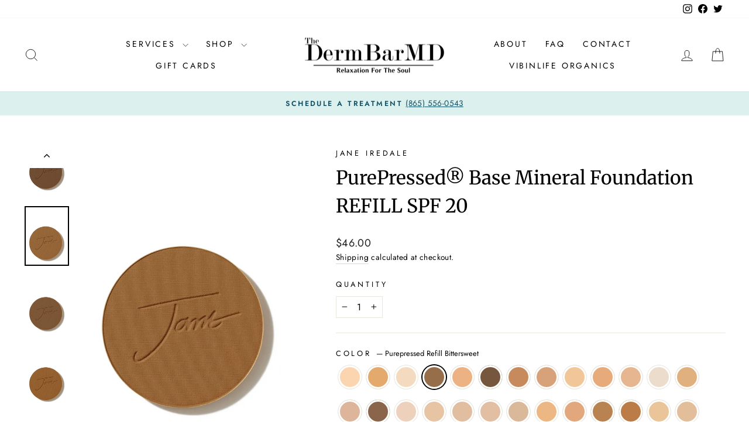

--- FILE ---
content_type: text/html; charset=utf-8
request_url: https://thedermbarmd.com/collections/shop-all/products/purepressed-base-mineral-foundation-refill-spf-20-15?variant=36949234811044
body_size: 43385
content:
<!doctype html>
<html class="no-js" lang="en" dir="ltr">
<head>
  <meta charset="utf-8">
  <meta http-equiv="X-UA-Compatible" content="IE=edge,chrome=1">
  <meta name="viewport" content="width=device-width,initial-scale=1">
  <meta name="theme-color" content="#111111">
  <link rel="canonical" href="https://thedermbarmd.com/products/purepressed-base-mineral-foundation-refill-spf-20-15">
  <link rel="preconnect" href="https://cdn.shopify.com" crossorigin>
  <link rel="preconnect" href="https://fonts.shopifycdn.com" crossorigin>
  <link rel="dns-prefetch" href="https://productreviews.shopifycdn.com">
  <link rel="dns-prefetch" href="https://ajax.googleapis.com">
  <link rel="dns-prefetch" href="https://maps.googleapis.com">
  <link rel="dns-prefetch" href="https://maps.gstatic.com"><title>PurePressed® Base Mineral Foundation REFILL SPF 20/15
&ndash; The Derm Bar MD Skincare Spa
</title>
<meta name="description" content="Glide this weightless sheer matte foundation on for a look that’s just like your own skin, only better. 100% vegan and always cruelty-free. A pressed mineral foundation that is slightly more sheer and matte than the loose powders. Made from micronized minerals, oil free and weightless. An SPF foundation, powder and con"><meta property="og:site_name" content="The Derm Bar MD Skincare Spa">
  <meta property="og:url" content="https://thedermbarmd.com/products/purepressed-base-mineral-foundation-refill-spf-20-15">
  <meta property="og:title" content="PurePressed® Base Mineral Foundation REFILL SPF 20">
  <meta property="og:type" content="product">
  <meta property="og:description" content="Glide this weightless sheer matte foundation on for a look that’s just like your own skin, only better. 100% vegan and always cruelty-free. A pressed mineral foundation that is slightly more sheer and matte than the loose powders. Made from micronized minerals, oil free and weightless. An SPF foundation, powder and con"><meta property="og:image" content="http://thedermbarmd.com/cdn/shop/products/purepressed-base-mineral-foundation-refill-spf-20-amber.jpg?v=1660663853">
    <meta property="og:image:secure_url" content="https://thedermbarmd.com/cdn/shop/products/purepressed-base-mineral-foundation-refill-spf-20-amber.jpg?v=1660663853">
    <meta property="og:image:width" content="2130">
    <meta property="og:image:height" content="2840"><meta name="twitter:site" content="@TheDermBarMDLLC">
  <meta name="twitter:card" content="summary_large_image">
  <meta name="twitter:title" content="PurePressed® Base Mineral Foundation REFILL SPF 20">
  <meta name="twitter:description" content="Glide this weightless sheer matte foundation on for a look that’s just like your own skin, only better. 100% vegan and always cruelty-free. A pressed mineral foundation that is slightly more sheer and matte than the loose powders. Made from micronized minerals, oil free and weightless. An SPF foundation, powder and con">
<style data-shopify>@font-face {
  font-family: Merriweather;
  font-weight: 400;
  font-style: normal;
  font-display: swap;
  src: url("//thedermbarmd.com/cdn/fonts/merriweather/merriweather_n4.349a72bc63b970a8b7f00dc33f5bda2ec52f79cc.woff2") format("woff2"),
       url("//thedermbarmd.com/cdn/fonts/merriweather/merriweather_n4.5a396c75a89c25b516c9d3cb026490795288d821.woff") format("woff");
}

  @font-face {
  font-family: Jost;
  font-weight: 400;
  font-style: normal;
  font-display: swap;
  src: url("//thedermbarmd.com/cdn/fonts/jost/jost_n4.d47a1b6347ce4a4c9f437608011273009d91f2b7.woff2") format("woff2"),
       url("//thedermbarmd.com/cdn/fonts/jost/jost_n4.791c46290e672b3f85c3d1c651ef2efa3819eadd.woff") format("woff");
}


  @font-face {
  font-family: Jost;
  font-weight: 600;
  font-style: normal;
  font-display: swap;
  src: url("//thedermbarmd.com/cdn/fonts/jost/jost_n6.ec1178db7a7515114a2d84e3dd680832b7af8b99.woff2") format("woff2"),
       url("//thedermbarmd.com/cdn/fonts/jost/jost_n6.b1178bb6bdd3979fef38e103a3816f6980aeaff9.woff") format("woff");
}

  @font-face {
  font-family: Jost;
  font-weight: 400;
  font-style: italic;
  font-display: swap;
  src: url("//thedermbarmd.com/cdn/fonts/jost/jost_i4.b690098389649750ada222b9763d55796c5283a5.woff2") format("woff2"),
       url("//thedermbarmd.com/cdn/fonts/jost/jost_i4.fd766415a47e50b9e391ae7ec04e2ae25e7e28b0.woff") format("woff");
}

  @font-face {
  font-family: Jost;
  font-weight: 600;
  font-style: italic;
  font-display: swap;
  src: url("//thedermbarmd.com/cdn/fonts/jost/jost_i6.9af7e5f39e3a108c08f24047a4276332d9d7b85e.woff2") format("woff2"),
       url("//thedermbarmd.com/cdn/fonts/jost/jost_i6.2bf310262638f998ed206777ce0b9a3b98b6fe92.woff") format("woff");
}

</style><link href="//thedermbarmd.com/cdn/shop/t/5/assets/theme.css?v=13582243201053213581696546120" rel="stylesheet" type="text/css" media="all" />
<style data-shopify>:root {
    --typeHeaderPrimary: Merriweather;
    --typeHeaderFallback: serif;
    --typeHeaderSize: 38px;
    --typeHeaderWeight: 400;
    --typeHeaderLineHeight: 1.5;
    --typeHeaderSpacing: 0.0em;

    --typeBasePrimary:Jost;
    --typeBaseFallback:sans-serif;
    --typeBaseSize: 16px;
    --typeBaseWeight: 400;
    --typeBaseSpacing: 0.025em;
    --typeBaseLineHeight: 1.6;
    --typeBaselineHeightMinus01: 1.5;

    --typeCollectionTitle: 18px;

    --iconWeight: 2px;
    --iconLinecaps: miter;

    
        --buttonRadius: 3px;
    

    --colorGridOverlayOpacity: 0.1;
    }

    .placeholder-content {
    background-image: linear-gradient(100deg, #ffffff 40%, #f7f7f7 63%, #ffffff 79%);
    }</style><script>
    document.documentElement.className = document.documentElement.className.replace('no-js', 'js');

    window.theme = window.theme || {};
    theme.routes = {
      home: "/",
      cart: "/cart.js",
      cartPage: "/cart",
      cartAdd: "/cart/add.js",
      cartChange: "/cart/change.js",
      search: "/search",
      predictiveSearch: "/search/suggest"
    };
    theme.strings = {
      soldOut: "Sold Out",
      unavailable: "Unavailable",
      inStockLabel: "In stock, ready to ship",
      oneStockLabel: "Only [count] items in stock!",
      otherStockLabel: "Only [count] items in stock!",
      willNotShipUntil: "Will not ship until [date]",
      willBeInStockAfter: "Will be in stock after [date]",
      waitingForStock: "Inventory on the way",
      savePrice: "Save [saved_amount]",
      cartEmpty: "Your cart is currently empty.",
      cartTermsConfirmation: "You must agree with the terms and conditions of sales to check out",
      searchCollections: "Collections:",
      searchPages: "Pages:",
      searchArticles: "Articles:",
      productFrom: "from ",
      maxQuantity: "You can only have [quantity] of [title] in your cart."
    };
    theme.settings = {
      cartType: "drawer",
      isCustomerTemplate: false,
      moneyFormat: "${{amount}}",
      saveType: "dollar",
      productImageSize: "natural",
      productImageCover: true,
      predictiveSearch: true,
      predictiveSearchType: "product,article,page,collection",
      predictiveSearchVendor: true,
      predictiveSearchPrice: false,
      quickView: true,
      themeName: 'Impulse',
      themeVersion: "7.4.0"
    };
  </script>

  <script>window.performance && window.performance.mark && window.performance.mark('shopify.content_for_header.start');</script><meta name="facebook-domain-verification" content="1jtg0fk3wdiv1rgwvr0jyr4d19vax0">
<meta id="shopify-digital-wallet" name="shopify-digital-wallet" content="/47355330724/digital_wallets/dialog">
<meta name="shopify-checkout-api-token" content="1901ec91686a5cfb55253e38b70e9f38">
<meta id="in-context-paypal-metadata" data-shop-id="47355330724" data-venmo-supported="false" data-environment="production" data-locale="en_US" data-paypal-v4="true" data-currency="USD">
<link rel="alternate" type="application/json+oembed" href="https://thedermbarmd.com/products/purepressed-base-mineral-foundation-refill-spf-20-15.oembed">
<script async="async" src="/checkouts/internal/preloads.js?locale=en-US"></script>
<link rel="preconnect" href="https://shop.app" crossorigin="anonymous">
<script async="async" src="https://shop.app/checkouts/internal/preloads.js?locale=en-US&shop_id=47355330724" crossorigin="anonymous"></script>
<script id="apple-pay-shop-capabilities" type="application/json">{"shopId":47355330724,"countryCode":"US","currencyCode":"USD","merchantCapabilities":["supports3DS"],"merchantId":"gid:\/\/shopify\/Shop\/47355330724","merchantName":"The Derm Bar MD Skincare Spa","requiredBillingContactFields":["postalAddress","email","phone"],"requiredShippingContactFields":["postalAddress","email","phone"],"shippingType":"shipping","supportedNetworks":["visa","masterCard","amex","discover","elo","jcb"],"total":{"type":"pending","label":"The Derm Bar MD Skincare Spa","amount":"1.00"},"shopifyPaymentsEnabled":true,"supportsSubscriptions":true}</script>
<script id="shopify-features" type="application/json">{"accessToken":"1901ec91686a5cfb55253e38b70e9f38","betas":["rich-media-storefront-analytics"],"domain":"thedermbarmd.com","predictiveSearch":true,"shopId":47355330724,"locale":"en"}</script>
<script>var Shopify = Shopify || {};
Shopify.shop = "the-derm-bar-md.myshopify.com";
Shopify.locale = "en";
Shopify.currency = {"active":"USD","rate":"1.0"};
Shopify.country = "US";
Shopify.theme = {"name":"The Derm Bar MD (9-28-2023)","id":138322641060,"schema_name":"Impulse","schema_version":"7.4.0","theme_store_id":null,"role":"main"};
Shopify.theme.handle = "null";
Shopify.theme.style = {"id":null,"handle":null};
Shopify.cdnHost = "thedermbarmd.com/cdn";
Shopify.routes = Shopify.routes || {};
Shopify.routes.root = "/";</script>
<script type="module">!function(o){(o.Shopify=o.Shopify||{}).modules=!0}(window);</script>
<script>!function(o){function n(){var o=[];function n(){o.push(Array.prototype.slice.apply(arguments))}return n.q=o,n}var t=o.Shopify=o.Shopify||{};t.loadFeatures=n(),t.autoloadFeatures=n()}(window);</script>
<script>
  window.ShopifyPay = window.ShopifyPay || {};
  window.ShopifyPay.apiHost = "shop.app\/pay";
  window.ShopifyPay.redirectState = null;
</script>
<script id="shop-js-analytics" type="application/json">{"pageType":"product"}</script>
<script defer="defer" async type="module" src="//thedermbarmd.com/cdn/shopifycloud/shop-js/modules/v2/client.init-shop-cart-sync_BT-GjEfc.en.esm.js"></script>
<script defer="defer" async type="module" src="//thedermbarmd.com/cdn/shopifycloud/shop-js/modules/v2/chunk.common_D58fp_Oc.esm.js"></script>
<script defer="defer" async type="module" src="//thedermbarmd.com/cdn/shopifycloud/shop-js/modules/v2/chunk.modal_xMitdFEc.esm.js"></script>
<script type="module">
  await import("//thedermbarmd.com/cdn/shopifycloud/shop-js/modules/v2/client.init-shop-cart-sync_BT-GjEfc.en.esm.js");
await import("//thedermbarmd.com/cdn/shopifycloud/shop-js/modules/v2/chunk.common_D58fp_Oc.esm.js");
await import("//thedermbarmd.com/cdn/shopifycloud/shop-js/modules/v2/chunk.modal_xMitdFEc.esm.js");

  window.Shopify.SignInWithShop?.initShopCartSync?.({"fedCMEnabled":true,"windoidEnabled":true});

</script>
<script defer="defer" async type="module" src="//thedermbarmd.com/cdn/shopifycloud/shop-js/modules/v2/client.payment-terms_Ci9AEqFq.en.esm.js"></script>
<script defer="defer" async type="module" src="//thedermbarmd.com/cdn/shopifycloud/shop-js/modules/v2/chunk.common_D58fp_Oc.esm.js"></script>
<script defer="defer" async type="module" src="//thedermbarmd.com/cdn/shopifycloud/shop-js/modules/v2/chunk.modal_xMitdFEc.esm.js"></script>
<script type="module">
  await import("//thedermbarmd.com/cdn/shopifycloud/shop-js/modules/v2/client.payment-terms_Ci9AEqFq.en.esm.js");
await import("//thedermbarmd.com/cdn/shopifycloud/shop-js/modules/v2/chunk.common_D58fp_Oc.esm.js");
await import("//thedermbarmd.com/cdn/shopifycloud/shop-js/modules/v2/chunk.modal_xMitdFEc.esm.js");

  
</script>
<script>
  window.Shopify = window.Shopify || {};
  if (!window.Shopify.featureAssets) window.Shopify.featureAssets = {};
  window.Shopify.featureAssets['shop-js'] = {"shop-cart-sync":["modules/v2/client.shop-cart-sync_DZOKe7Ll.en.esm.js","modules/v2/chunk.common_D58fp_Oc.esm.js","modules/v2/chunk.modal_xMitdFEc.esm.js"],"init-fed-cm":["modules/v2/client.init-fed-cm_B6oLuCjv.en.esm.js","modules/v2/chunk.common_D58fp_Oc.esm.js","modules/v2/chunk.modal_xMitdFEc.esm.js"],"shop-cash-offers":["modules/v2/client.shop-cash-offers_D2sdYoxE.en.esm.js","modules/v2/chunk.common_D58fp_Oc.esm.js","modules/v2/chunk.modal_xMitdFEc.esm.js"],"shop-login-button":["modules/v2/client.shop-login-button_QeVjl5Y3.en.esm.js","modules/v2/chunk.common_D58fp_Oc.esm.js","modules/v2/chunk.modal_xMitdFEc.esm.js"],"pay-button":["modules/v2/client.pay-button_DXTOsIq6.en.esm.js","modules/v2/chunk.common_D58fp_Oc.esm.js","modules/v2/chunk.modal_xMitdFEc.esm.js"],"shop-button":["modules/v2/client.shop-button_DQZHx9pm.en.esm.js","modules/v2/chunk.common_D58fp_Oc.esm.js","modules/v2/chunk.modal_xMitdFEc.esm.js"],"avatar":["modules/v2/client.avatar_BTnouDA3.en.esm.js"],"init-windoid":["modules/v2/client.init-windoid_CR1B-cfM.en.esm.js","modules/v2/chunk.common_D58fp_Oc.esm.js","modules/v2/chunk.modal_xMitdFEc.esm.js"],"init-shop-for-new-customer-accounts":["modules/v2/client.init-shop-for-new-customer-accounts_C_vY_xzh.en.esm.js","modules/v2/client.shop-login-button_QeVjl5Y3.en.esm.js","modules/v2/chunk.common_D58fp_Oc.esm.js","modules/v2/chunk.modal_xMitdFEc.esm.js"],"init-shop-email-lookup-coordinator":["modules/v2/client.init-shop-email-lookup-coordinator_BI7n9ZSv.en.esm.js","modules/v2/chunk.common_D58fp_Oc.esm.js","modules/v2/chunk.modal_xMitdFEc.esm.js"],"init-shop-cart-sync":["modules/v2/client.init-shop-cart-sync_BT-GjEfc.en.esm.js","modules/v2/chunk.common_D58fp_Oc.esm.js","modules/v2/chunk.modal_xMitdFEc.esm.js"],"shop-toast-manager":["modules/v2/client.shop-toast-manager_DiYdP3xc.en.esm.js","modules/v2/chunk.common_D58fp_Oc.esm.js","modules/v2/chunk.modal_xMitdFEc.esm.js"],"init-customer-accounts":["modules/v2/client.init-customer-accounts_D9ZNqS-Q.en.esm.js","modules/v2/client.shop-login-button_QeVjl5Y3.en.esm.js","modules/v2/chunk.common_D58fp_Oc.esm.js","modules/v2/chunk.modal_xMitdFEc.esm.js"],"init-customer-accounts-sign-up":["modules/v2/client.init-customer-accounts-sign-up_iGw4briv.en.esm.js","modules/v2/client.shop-login-button_QeVjl5Y3.en.esm.js","modules/v2/chunk.common_D58fp_Oc.esm.js","modules/v2/chunk.modal_xMitdFEc.esm.js"],"shop-follow-button":["modules/v2/client.shop-follow-button_CqMgW2wH.en.esm.js","modules/v2/chunk.common_D58fp_Oc.esm.js","modules/v2/chunk.modal_xMitdFEc.esm.js"],"checkout-modal":["modules/v2/client.checkout-modal_xHeaAweL.en.esm.js","modules/v2/chunk.common_D58fp_Oc.esm.js","modules/v2/chunk.modal_xMitdFEc.esm.js"],"shop-login":["modules/v2/client.shop-login_D91U-Q7h.en.esm.js","modules/v2/chunk.common_D58fp_Oc.esm.js","modules/v2/chunk.modal_xMitdFEc.esm.js"],"lead-capture":["modules/v2/client.lead-capture_BJmE1dJe.en.esm.js","modules/v2/chunk.common_D58fp_Oc.esm.js","modules/v2/chunk.modal_xMitdFEc.esm.js"],"payment-terms":["modules/v2/client.payment-terms_Ci9AEqFq.en.esm.js","modules/v2/chunk.common_D58fp_Oc.esm.js","modules/v2/chunk.modal_xMitdFEc.esm.js"]};
</script>
<script id="__st">var __st={"a":47355330724,"offset":-18000,"reqid":"82be973a-43a0-4763-ab97-859cf259f6a8-1769079600","pageurl":"thedermbarmd.com\/collections\/shop-all\/products\/purepressed-base-mineral-foundation-refill-spf-20-15?variant=36949234811044","u":"ab46b2b5e650","p":"product","rtyp":"product","rid":5661261168804};</script>
<script>window.ShopifyPaypalV4VisibilityTracking = true;</script>
<script id="captcha-bootstrap">!function(){'use strict';const t='contact',e='account',n='new_comment',o=[[t,t],['blogs',n],['comments',n],[t,'customer']],c=[[e,'customer_login'],[e,'guest_login'],[e,'recover_customer_password'],[e,'create_customer']],r=t=>t.map((([t,e])=>`form[action*='/${t}']:not([data-nocaptcha='true']) input[name='form_type'][value='${e}']`)).join(','),a=t=>()=>t?[...document.querySelectorAll(t)].map((t=>t.form)):[];function s(){const t=[...o],e=r(t);return a(e)}const i='password',u='form_key',d=['recaptcha-v3-token','g-recaptcha-response','h-captcha-response',i],f=()=>{try{return window.sessionStorage}catch{return}},m='__shopify_v',_=t=>t.elements[u];function p(t,e,n=!1){try{const o=window.sessionStorage,c=JSON.parse(o.getItem(e)),{data:r}=function(t){const{data:e,action:n}=t;return t[m]||n?{data:e,action:n}:{data:t,action:n}}(c);for(const[e,n]of Object.entries(r))t.elements[e]&&(t.elements[e].value=n);n&&o.removeItem(e)}catch(o){console.error('form repopulation failed',{error:o})}}const l='form_type',E='cptcha';function T(t){t.dataset[E]=!0}const w=window,h=w.document,L='Shopify',v='ce_forms',y='captcha';let A=!1;((t,e)=>{const n=(g='f06e6c50-85a8-45c8-87d0-21a2b65856fe',I='https://cdn.shopify.com/shopifycloud/storefront-forms-hcaptcha/ce_storefront_forms_captcha_hcaptcha.v1.5.2.iife.js',D={infoText:'Protected by hCaptcha',privacyText:'Privacy',termsText:'Terms'},(t,e,n)=>{const o=w[L][v],c=o.bindForm;if(c)return c(t,g,e,D).then(n);var r;o.q.push([[t,g,e,D],n]),r=I,A||(h.body.append(Object.assign(h.createElement('script'),{id:'captcha-provider',async:!0,src:r})),A=!0)});var g,I,D;w[L]=w[L]||{},w[L][v]=w[L][v]||{},w[L][v].q=[],w[L][y]=w[L][y]||{},w[L][y].protect=function(t,e){n(t,void 0,e),T(t)},Object.freeze(w[L][y]),function(t,e,n,w,h,L){const[v,y,A,g]=function(t,e,n){const i=e?o:[],u=t?c:[],d=[...i,...u],f=r(d),m=r(i),_=r(d.filter((([t,e])=>n.includes(e))));return[a(f),a(m),a(_),s()]}(w,h,L),I=t=>{const e=t.target;return e instanceof HTMLFormElement?e:e&&e.form},D=t=>v().includes(t);t.addEventListener('submit',(t=>{const e=I(t);if(!e)return;const n=D(e)&&!e.dataset.hcaptchaBound&&!e.dataset.recaptchaBound,o=_(e),c=g().includes(e)&&(!o||!o.value);(n||c)&&t.preventDefault(),c&&!n&&(function(t){try{if(!f())return;!function(t){const e=f();if(!e)return;const n=_(t);if(!n)return;const o=n.value;o&&e.removeItem(o)}(t);const e=Array.from(Array(32),(()=>Math.random().toString(36)[2])).join('');!function(t,e){_(t)||t.append(Object.assign(document.createElement('input'),{type:'hidden',name:u})),t.elements[u].value=e}(t,e),function(t,e){const n=f();if(!n)return;const o=[...t.querySelectorAll(`input[type='${i}']`)].map((({name:t})=>t)),c=[...d,...o],r={};for(const[a,s]of new FormData(t).entries())c.includes(a)||(r[a]=s);n.setItem(e,JSON.stringify({[m]:1,action:t.action,data:r}))}(t,e)}catch(e){console.error('failed to persist form',e)}}(e),e.submit())}));const S=(t,e)=>{t&&!t.dataset[E]&&(n(t,e.some((e=>e===t))),T(t))};for(const o of['focusin','change'])t.addEventListener(o,(t=>{const e=I(t);D(e)&&S(e,y())}));const B=e.get('form_key'),M=e.get(l),P=B&&M;t.addEventListener('DOMContentLoaded',(()=>{const t=y();if(P)for(const e of t)e.elements[l].value===M&&p(e,B);[...new Set([...A(),...v().filter((t=>'true'===t.dataset.shopifyCaptcha))])].forEach((e=>S(e,t)))}))}(h,new URLSearchParams(w.location.search),n,t,e,['guest_login'])})(!0,!0)}();</script>
<script integrity="sha256-4kQ18oKyAcykRKYeNunJcIwy7WH5gtpwJnB7kiuLZ1E=" data-source-attribution="shopify.loadfeatures" defer="defer" src="//thedermbarmd.com/cdn/shopifycloud/storefront/assets/storefront/load_feature-a0a9edcb.js" crossorigin="anonymous"></script>
<script crossorigin="anonymous" defer="defer" src="//thedermbarmd.com/cdn/shopifycloud/storefront/assets/shopify_pay/storefront-65b4c6d7.js?v=20250812"></script>
<script data-source-attribution="shopify.dynamic_checkout.dynamic.init">var Shopify=Shopify||{};Shopify.PaymentButton=Shopify.PaymentButton||{isStorefrontPortableWallets:!0,init:function(){window.Shopify.PaymentButton.init=function(){};var t=document.createElement("script");t.src="https://thedermbarmd.com/cdn/shopifycloud/portable-wallets/latest/portable-wallets.en.js",t.type="module",document.head.appendChild(t)}};
</script>
<script data-source-attribution="shopify.dynamic_checkout.buyer_consent">
  function portableWalletsHideBuyerConsent(e){var t=document.getElementById("shopify-buyer-consent"),n=document.getElementById("shopify-subscription-policy-button");t&&n&&(t.classList.add("hidden"),t.setAttribute("aria-hidden","true"),n.removeEventListener("click",e))}function portableWalletsShowBuyerConsent(e){var t=document.getElementById("shopify-buyer-consent"),n=document.getElementById("shopify-subscription-policy-button");t&&n&&(t.classList.remove("hidden"),t.removeAttribute("aria-hidden"),n.addEventListener("click",e))}window.Shopify?.PaymentButton&&(window.Shopify.PaymentButton.hideBuyerConsent=portableWalletsHideBuyerConsent,window.Shopify.PaymentButton.showBuyerConsent=portableWalletsShowBuyerConsent);
</script>
<script>
  function portableWalletsCleanup(e){e&&e.src&&console.error("Failed to load portable wallets script "+e.src);var t=document.querySelectorAll("shopify-accelerated-checkout .shopify-payment-button__skeleton, shopify-accelerated-checkout-cart .wallet-cart-button__skeleton"),e=document.getElementById("shopify-buyer-consent");for(let e=0;e<t.length;e++)t[e].remove();e&&e.remove()}function portableWalletsNotLoadedAsModule(e){e instanceof ErrorEvent&&"string"==typeof e.message&&e.message.includes("import.meta")&&"string"==typeof e.filename&&e.filename.includes("portable-wallets")&&(window.removeEventListener("error",portableWalletsNotLoadedAsModule),window.Shopify.PaymentButton.failedToLoad=e,"loading"===document.readyState?document.addEventListener("DOMContentLoaded",window.Shopify.PaymentButton.init):window.Shopify.PaymentButton.init())}window.addEventListener("error",portableWalletsNotLoadedAsModule);
</script>

<script type="module" src="https://thedermbarmd.com/cdn/shopifycloud/portable-wallets/latest/portable-wallets.en.js" onError="portableWalletsCleanup(this)" crossorigin="anonymous"></script>
<script nomodule>
  document.addEventListener("DOMContentLoaded", portableWalletsCleanup);
</script>

<link id="shopify-accelerated-checkout-styles" rel="stylesheet" media="screen" href="https://thedermbarmd.com/cdn/shopifycloud/portable-wallets/latest/accelerated-checkout-backwards-compat.css" crossorigin="anonymous">
<style id="shopify-accelerated-checkout-cart">
        #shopify-buyer-consent {
  margin-top: 1em;
  display: inline-block;
  width: 100%;
}

#shopify-buyer-consent.hidden {
  display: none;
}

#shopify-subscription-policy-button {
  background: none;
  border: none;
  padding: 0;
  text-decoration: underline;
  font-size: inherit;
  cursor: pointer;
}

#shopify-subscription-policy-button::before {
  box-shadow: none;
}

      </style>

<script>window.performance && window.performance.mark && window.performance.mark('shopify.content_for_header.end');</script>

  <script src="//thedermbarmd.com/cdn/shop/t/5/assets/vendor-scripts-v11.js" defer="defer"></script><script src="//thedermbarmd.com/cdn/shop/t/5/assets/theme.js?v=66447858802808184731695907645" defer="defer"></script>
<!-- BEGIN app block: shopify://apps/minmaxify-order-limits/blocks/app-embed-block/3acfba32-89f3-4377-ae20-cbb9abc48475 --><script type="text/javascript" src="https://limits.minmaxify.com/the-derm-bar-md.myshopify.com?v=111&r=20240110185424"></script>

<!-- END app block --><link href="https://monorail-edge.shopifysvc.com" rel="dns-prefetch">
<script>(function(){if ("sendBeacon" in navigator && "performance" in window) {try {var session_token_from_headers = performance.getEntriesByType('navigation')[0].serverTiming.find(x => x.name == '_s').description;} catch {var session_token_from_headers = undefined;}var session_cookie_matches = document.cookie.match(/_shopify_s=([^;]*)/);var session_token_from_cookie = session_cookie_matches && session_cookie_matches.length === 2 ? session_cookie_matches[1] : "";var session_token = session_token_from_headers || session_token_from_cookie || "";function handle_abandonment_event(e) {var entries = performance.getEntries().filter(function(entry) {return /monorail-edge.shopifysvc.com/.test(entry.name);});if (!window.abandonment_tracked && entries.length === 0) {window.abandonment_tracked = true;var currentMs = Date.now();var navigation_start = performance.timing.navigationStart;var payload = {shop_id: 47355330724,url: window.location.href,navigation_start,duration: currentMs - navigation_start,session_token,page_type: "product"};window.navigator.sendBeacon("https://monorail-edge.shopifysvc.com/v1/produce", JSON.stringify({schema_id: "online_store_buyer_site_abandonment/1.1",payload: payload,metadata: {event_created_at_ms: currentMs,event_sent_at_ms: currentMs}}));}}window.addEventListener('pagehide', handle_abandonment_event);}}());</script>
<script id="web-pixels-manager-setup">(function e(e,d,r,n,o){if(void 0===o&&(o={}),!Boolean(null===(a=null===(i=window.Shopify)||void 0===i?void 0:i.analytics)||void 0===a?void 0:a.replayQueue)){var i,a;window.Shopify=window.Shopify||{};var t=window.Shopify;t.analytics=t.analytics||{};var s=t.analytics;s.replayQueue=[],s.publish=function(e,d,r){return s.replayQueue.push([e,d,r]),!0};try{self.performance.mark("wpm:start")}catch(e){}var l=function(){var e={modern:/Edge?\/(1{2}[4-9]|1[2-9]\d|[2-9]\d{2}|\d{4,})\.\d+(\.\d+|)|Firefox\/(1{2}[4-9]|1[2-9]\d|[2-9]\d{2}|\d{4,})\.\d+(\.\d+|)|Chrom(ium|e)\/(9{2}|\d{3,})\.\d+(\.\d+|)|(Maci|X1{2}).+ Version\/(15\.\d+|(1[6-9]|[2-9]\d|\d{3,})\.\d+)([,.]\d+|)( \(\w+\)|)( Mobile\/\w+|) Safari\/|Chrome.+OPR\/(9{2}|\d{3,})\.\d+\.\d+|(CPU[ +]OS|iPhone[ +]OS|CPU[ +]iPhone|CPU IPhone OS|CPU iPad OS)[ +]+(15[._]\d+|(1[6-9]|[2-9]\d|\d{3,})[._]\d+)([._]\d+|)|Android:?[ /-](13[3-9]|1[4-9]\d|[2-9]\d{2}|\d{4,})(\.\d+|)(\.\d+|)|Android.+Firefox\/(13[5-9]|1[4-9]\d|[2-9]\d{2}|\d{4,})\.\d+(\.\d+|)|Android.+Chrom(ium|e)\/(13[3-9]|1[4-9]\d|[2-9]\d{2}|\d{4,})\.\d+(\.\d+|)|SamsungBrowser\/([2-9]\d|\d{3,})\.\d+/,legacy:/Edge?\/(1[6-9]|[2-9]\d|\d{3,})\.\d+(\.\d+|)|Firefox\/(5[4-9]|[6-9]\d|\d{3,})\.\d+(\.\d+|)|Chrom(ium|e)\/(5[1-9]|[6-9]\d|\d{3,})\.\d+(\.\d+|)([\d.]+$|.*Safari\/(?![\d.]+ Edge\/[\d.]+$))|(Maci|X1{2}).+ Version\/(10\.\d+|(1[1-9]|[2-9]\d|\d{3,})\.\d+)([,.]\d+|)( \(\w+\)|)( Mobile\/\w+|) Safari\/|Chrome.+OPR\/(3[89]|[4-9]\d|\d{3,})\.\d+\.\d+|(CPU[ +]OS|iPhone[ +]OS|CPU[ +]iPhone|CPU IPhone OS|CPU iPad OS)[ +]+(10[._]\d+|(1[1-9]|[2-9]\d|\d{3,})[._]\d+)([._]\d+|)|Android:?[ /-](13[3-9]|1[4-9]\d|[2-9]\d{2}|\d{4,})(\.\d+|)(\.\d+|)|Mobile Safari.+OPR\/([89]\d|\d{3,})\.\d+\.\d+|Android.+Firefox\/(13[5-9]|1[4-9]\d|[2-9]\d{2}|\d{4,})\.\d+(\.\d+|)|Android.+Chrom(ium|e)\/(13[3-9]|1[4-9]\d|[2-9]\d{2}|\d{4,})\.\d+(\.\d+|)|Android.+(UC? ?Browser|UCWEB|U3)[ /]?(15\.([5-9]|\d{2,})|(1[6-9]|[2-9]\d|\d{3,})\.\d+)\.\d+|SamsungBrowser\/(5\.\d+|([6-9]|\d{2,})\.\d+)|Android.+MQ{2}Browser\/(14(\.(9|\d{2,})|)|(1[5-9]|[2-9]\d|\d{3,})(\.\d+|))(\.\d+|)|K[Aa][Ii]OS\/(3\.\d+|([4-9]|\d{2,})\.\d+)(\.\d+|)/},d=e.modern,r=e.legacy,n=navigator.userAgent;return n.match(d)?"modern":n.match(r)?"legacy":"unknown"}(),u="modern"===l?"modern":"legacy",c=(null!=n?n:{modern:"",legacy:""})[u],f=function(e){return[e.baseUrl,"/wpm","/b",e.hashVersion,"modern"===e.buildTarget?"m":"l",".js"].join("")}({baseUrl:d,hashVersion:r,buildTarget:u}),m=function(e){var d=e.version,r=e.bundleTarget,n=e.surface,o=e.pageUrl,i=e.monorailEndpoint;return{emit:function(e){var a=e.status,t=e.errorMsg,s=(new Date).getTime(),l=JSON.stringify({metadata:{event_sent_at_ms:s},events:[{schema_id:"web_pixels_manager_load/3.1",payload:{version:d,bundle_target:r,page_url:o,status:a,surface:n,error_msg:t},metadata:{event_created_at_ms:s}}]});if(!i)return console&&console.warn&&console.warn("[Web Pixels Manager] No Monorail endpoint provided, skipping logging."),!1;try{return self.navigator.sendBeacon.bind(self.navigator)(i,l)}catch(e){}var u=new XMLHttpRequest;try{return u.open("POST",i,!0),u.setRequestHeader("Content-Type","text/plain"),u.send(l),!0}catch(e){return console&&console.warn&&console.warn("[Web Pixels Manager] Got an unhandled error while logging to Monorail."),!1}}}}({version:r,bundleTarget:l,surface:e.surface,pageUrl:self.location.href,monorailEndpoint:e.monorailEndpoint});try{o.browserTarget=l,function(e){var d=e.src,r=e.async,n=void 0===r||r,o=e.onload,i=e.onerror,a=e.sri,t=e.scriptDataAttributes,s=void 0===t?{}:t,l=document.createElement("script"),u=document.querySelector("head"),c=document.querySelector("body");if(l.async=n,l.src=d,a&&(l.integrity=a,l.crossOrigin="anonymous"),s)for(var f in s)if(Object.prototype.hasOwnProperty.call(s,f))try{l.dataset[f]=s[f]}catch(e){}if(o&&l.addEventListener("load",o),i&&l.addEventListener("error",i),u)u.appendChild(l);else{if(!c)throw new Error("Did not find a head or body element to append the script");c.appendChild(l)}}({src:f,async:!0,onload:function(){if(!function(){var e,d;return Boolean(null===(d=null===(e=window.Shopify)||void 0===e?void 0:e.analytics)||void 0===d?void 0:d.initialized)}()){var d=window.webPixelsManager.init(e)||void 0;if(d){var r=window.Shopify.analytics;r.replayQueue.forEach((function(e){var r=e[0],n=e[1],o=e[2];d.publishCustomEvent(r,n,o)})),r.replayQueue=[],r.publish=d.publishCustomEvent,r.visitor=d.visitor,r.initialized=!0}}},onerror:function(){return m.emit({status:"failed",errorMsg:"".concat(f," has failed to load")})},sri:function(e){var d=/^sha384-[A-Za-z0-9+/=]+$/;return"string"==typeof e&&d.test(e)}(c)?c:"",scriptDataAttributes:o}),m.emit({status:"loading"})}catch(e){m.emit({status:"failed",errorMsg:(null==e?void 0:e.message)||"Unknown error"})}}})({shopId: 47355330724,storefrontBaseUrl: "https://thedermbarmd.com",extensionsBaseUrl: "https://extensions.shopifycdn.com/cdn/shopifycloud/web-pixels-manager",monorailEndpoint: "https://monorail-edge.shopifysvc.com/unstable/produce_batch",surface: "storefront-renderer",enabledBetaFlags: ["2dca8a86"],webPixelsConfigList: [{"id":"851345572","configuration":"{\"pixel_id\":\"358970105343829\",\"pixel_type\":\"facebook_pixel\"}","eventPayloadVersion":"v1","runtimeContext":"OPEN","scriptVersion":"ca16bc87fe92b6042fbaa3acc2fbdaa6","type":"APP","apiClientId":2329312,"privacyPurposes":["ANALYTICS","MARKETING","SALE_OF_DATA"],"dataSharingAdjustments":{"protectedCustomerApprovalScopes":["read_customer_address","read_customer_email","read_customer_name","read_customer_personal_data","read_customer_phone"]}},{"id":"shopify-app-pixel","configuration":"{}","eventPayloadVersion":"v1","runtimeContext":"STRICT","scriptVersion":"0450","apiClientId":"shopify-pixel","type":"APP","privacyPurposes":["ANALYTICS","MARKETING"]},{"id":"shopify-custom-pixel","eventPayloadVersion":"v1","runtimeContext":"LAX","scriptVersion":"0450","apiClientId":"shopify-pixel","type":"CUSTOM","privacyPurposes":["ANALYTICS","MARKETING"]}],isMerchantRequest: false,initData: {"shop":{"name":"The Derm Bar MD Skincare Spa","paymentSettings":{"currencyCode":"USD"},"myshopifyDomain":"the-derm-bar-md.myshopify.com","countryCode":"US","storefrontUrl":"https:\/\/thedermbarmd.com"},"customer":null,"cart":null,"checkout":null,"productVariants":[{"price":{"amount":46.0,"currencyCode":"USD"},"product":{"title":"PurePressed® Base Mineral Foundation REFILL SPF 20","vendor":"Jane Iredale","id":"5661261168804","untranslatedTitle":"PurePressed® Base Mineral Foundation REFILL SPF 20","url":"\/products\/purepressed-base-mineral-foundation-refill-spf-20-15","type":"Makeup"},"id":"36948780089508","image":{"src":"\/\/thedermbarmd.com\/cdn\/shop\/products\/purepressed-base-mineral-foundation-refill-spf-20-amber.jpg?v=1660663853"},"sku":"12806","title":"Purepressed Refill Amber","untranslatedTitle":"Purepressed Refill Amber"},{"price":{"amount":46.0,"currencyCode":"USD"},"product":{"title":"PurePressed® Base Mineral Foundation REFILL SPF 20","vendor":"Jane Iredale","id":"5661261168804","untranslatedTitle":"PurePressed® Base Mineral Foundation REFILL SPF 20","url":"\/products\/purepressed-base-mineral-foundation-refill-spf-20-15","type":"Makeup"},"id":"36949222031524","image":{"src":"\/\/thedermbarmd.com\/cdn\/shop\/products\/purepressed-base-mineral-foundation-refill-spf-20-autumn.jpg?v=1660663981"},"sku":"12812","title":"Purepressed Refill Autumn","untranslatedTitle":"Purepressed Refill Autumn"},{"price":{"amount":46.0,"currencyCode":"USD"},"product":{"title":"PurePressed® Base Mineral Foundation REFILL SPF 20","vendor":"Jane Iredale","id":"5661261168804","untranslatedTitle":"PurePressed® Base Mineral Foundation REFILL SPF 20","url":"\/products\/purepressed-base-mineral-foundation-refill-spf-20-15","type":"Makeup"},"id":"36949228191908","image":{"src":"\/\/thedermbarmd.com\/cdn\/shop\/products\/purepressed-base-mineral-foundation-refill-spf-20-bisque.jpg?v=1660664327"},"sku":"12807","title":"Purepressed Refill Bisque","untranslatedTitle":"Purepressed Refill Bisque"},{"price":{"amount":46.0,"currencyCode":"USD"},"product":{"title":"PurePressed® Base Mineral Foundation REFILL SPF 20","vendor":"Jane Iredale","id":"5661261168804","untranslatedTitle":"PurePressed® Base Mineral Foundation REFILL SPF 20","url":"\/products\/purepressed-base-mineral-foundation-refill-spf-20-15","type":"Makeup"},"id":"36949234811044","image":{"src":"\/\/thedermbarmd.com\/cdn\/shop\/products\/jane-iredale-purepressed-base-mineral-foundation-refill-spf-20-bittersweet.jpg?v=1661270799"},"sku":"12831","title":"Purepressed Refill Bittersweet","untranslatedTitle":"Purepressed Refill Bittersweet"},{"price":{"amount":46.0,"currencyCode":"USD"},"product":{"title":"PurePressed® Base Mineral Foundation REFILL SPF 20","vendor":"Jane Iredale","id":"5661261168804","untranslatedTitle":"PurePressed® Base Mineral Foundation REFILL SPF 20","url":"\/products\/purepressed-base-mineral-foundation-refill-spf-20-15","type":"Makeup"},"id":"36949244772516","image":{"src":"\/\/thedermbarmd.com\/cdn\/shop\/products\/jane-iredale-purepressed-base-mineral-foundation-refill-spf-20-caramel.jpg?v=1661271555"},"sku":"12813","title":"Purepressed Refill Caramel","untranslatedTitle":"Purepressed Refill Caramel"},{"price":{"amount":46.0,"currencyCode":"USD"},"product":{"title":"PurePressed® Base Mineral Foundation REFILL SPF 20","vendor":"Jane Iredale","id":"5661261168804","untranslatedTitle":"PurePressed® Base Mineral Foundation REFILL SPF 20","url":"\/products\/purepressed-base-mineral-foundation-refill-spf-20-15","type":"Makeup"},"id":"36949253357732","image":{"src":"\/\/thedermbarmd.com\/cdn\/shop\/products\/jane-iredale-purepressed-base-mineral-foundation-refill-spf-20-cocoa.jpg?v=1661270635"},"sku":"12834","title":"Purepressed Refill Cocoa","untranslatedTitle":"Purepressed Refill Cocoa"},{"price":{"amount":46.0,"currencyCode":"USD"},"product":{"title":"PurePressed® Base Mineral Foundation REFILL SPF 20","vendor":"Jane Iredale","id":"5661261168804","untranslatedTitle":"PurePressed® Base Mineral Foundation REFILL SPF 20","url":"\/products\/purepressed-base-mineral-foundation-refill-spf-20-15","type":"Makeup"},"id":"36949260664996","image":{"src":"\/\/thedermbarmd.com\/cdn\/shop\/products\/jane-iredale-purepressed-base-mineral-foundation-refill-spf-20-cognac.jpg?v=1661271262"},"sku":"12829","title":"Purepressed Refill Cognac","untranslatedTitle":"Purepressed Refill Cognac"},{"price":{"amount":46.0,"currencyCode":"USD"},"product":{"title":"PurePressed® Base Mineral Foundation REFILL SPF 20","vendor":"Jane Iredale","id":"5661261168804","untranslatedTitle":"PurePressed® Base Mineral Foundation REFILL SPF 20","url":"\/products\/purepressed-base-mineral-foundation-refill-spf-20-15","type":"Makeup"},"id":"36949263614116","image":{"src":"\/\/thedermbarmd.com\/cdn\/shop\/products\/jane-iredale-purepressed-base-mineral-foundation-refill-spf-20-fawn.jpg?v=1661271406"},"sku":"12814","title":"Purepressed Refill Fawn","untranslatedTitle":"Purepressed Refill Fawn"},{"price":{"amount":46.0,"currencyCode":"USD"},"product":{"title":"PurePressed® Base Mineral Foundation REFILL SPF 20","vendor":"Jane Iredale","id":"5661261168804","untranslatedTitle":"PurePressed® Base Mineral Foundation REFILL SPF 20","url":"\/products\/purepressed-base-mineral-foundation-refill-spf-20-15","type":"Makeup"},"id":"36949272756388","image":{"src":"\/\/thedermbarmd.com\/cdn\/shop\/products\/jane-iredale-purepressed-base-mineral-foundation-refill-spf-20-golden-glow.jpg?v=1661274123"},"sku":"12818","title":"Purepressed Refill Golden Glow","untranslatedTitle":"Purepressed Refill Golden Glow"},{"price":{"amount":46.0,"currencyCode":"USD"},"product":{"title":"PurePressed® Base Mineral Foundation REFILL SPF 20","vendor":"Jane Iredale","id":"5661261168804","untranslatedTitle":"PurePressed® Base Mineral Foundation REFILL SPF 20","url":"\/products\/purepressed-base-mineral-foundation-refill-spf-20-15","type":"Makeup"},"id":"36949282357412","image":{"src":"\/\/thedermbarmd.com\/cdn\/shop\/products\/jane-iredale-purepressed-base-mineral-foundation-refill-spf-20-golden-tan_283b0094-dd05-4b9a-971f-8ad12863491c.jpg?v=1661271668"},"sku":"12836","title":"Purepressed Refill Golden Tan","untranslatedTitle":"Purepressed Refill Golden Tan"},{"price":{"amount":46.0,"currencyCode":"USD"},"product":{"title":"PurePressed® Base Mineral Foundation REFILL SPF 20","vendor":"Jane Iredale","id":"5661261168804","untranslatedTitle":"PurePressed® Base Mineral Foundation REFILL SPF 20","url":"\/products\/purepressed-base-mineral-foundation-refill-spf-20-15","type":"Makeup"},"id":"36949287534756","image":{"src":"\/\/thedermbarmd.com\/cdn\/shop\/products\/jane-iredale-purepressed-base-mineral-foundation-refill-spf-20-honey-bronze.jpg?v=1661273774"},"sku":"12802","title":"Purepressed Refill Honey Bronze","untranslatedTitle":"Purepressed Refill Honey Bronze"},{"price":{"amount":46.0,"currencyCode":"USD"},"product":{"title":"PurePressed® Base Mineral Foundation REFILL SPF 20","vendor":"Jane Iredale","id":"5661261168804","untranslatedTitle":"PurePressed® Base Mineral Foundation REFILL SPF 20","url":"\/products\/purepressed-base-mineral-foundation-refill-spf-20-15","type":"Makeup"},"id":"36949300084900","image":{"src":"\/\/thedermbarmd.com\/cdn\/shop\/products\/jane-iredale-purepressed-base-mineral-foundation-refill-spf-20-ivory.jpg?v=1661274950"},"sku":"12821","title":"Purepressed Refill Ivory","untranslatedTitle":"Purepressed Refill Ivory"},{"price":{"amount":46.0,"currencyCode":"USD"},"product":{"title":"PurePressed® Base Mineral Foundation REFILL SPF 20","vendor":"Jane Iredale","id":"5661261168804","untranslatedTitle":"PurePressed® Base Mineral Foundation REFILL SPF 20","url":"\/products\/purepressed-base-mineral-foundation-refill-spf-20-15","type":"Makeup"},"id":"36949307818148","image":{"src":"\/\/thedermbarmd.com\/cdn\/shop\/products\/jane-iredale-purepressed-base-mineral-foundation-refill-spf-20-latte.jpg?v=1661273633"},"sku":"12811","title":"Purepressed Refill Latte","untranslatedTitle":"Purepressed Refill Latte"},{"price":{"amount":46.0,"currencyCode":"USD"},"product":{"title":"PurePressed® Base Mineral Foundation REFILL SPF 20","vendor":"Jane Iredale","id":"5661261168804","untranslatedTitle":"PurePressed® Base Mineral Foundation REFILL SPF 20","url":"\/products\/purepressed-base-mineral-foundation-refill-spf-20-15","type":"Makeup"},"id":"36949316403364","image":{"src":"\/\/thedermbarmd.com\/cdn\/shop\/products\/jane-iredale-purepressed-base-mineral-foundation-refill-spf-20-light-beige.jpg?v=1661274683"},"sku":"12800","title":"Purepressed Refill Light Beige","untranslatedTitle":"Purepressed Refill Light Beige"},{"price":{"amount":46.0,"currencyCode":"USD"},"product":{"title":"PurePressed® Base Mineral Foundation REFILL SPF 20","vendor":"Jane Iredale","id":"5661261168804","untranslatedTitle":"PurePressed® Base Mineral Foundation REFILL SPF 20","url":"\/products\/purepressed-base-mineral-foundation-refill-spf-20-15","type":"Makeup"},"id":"36949329281188","image":{"src":"\/\/thedermbarmd.com\/cdn\/shop\/products\/jane-iredale-purepressed-base-mineral-foundation-refill-spf-20-mahogany.jpg?v=1661270922"},"sku":"12833","title":"Purepressed Refill Mahogany","untranslatedTitle":"Purepressed Refill Mahogany"},{"price":{"amount":46.0,"currencyCode":"USD"},"product":{"title":"PurePressed® Base Mineral Foundation REFILL SPF 20","vendor":"Jane Iredale","id":"5661261168804","untranslatedTitle":"PurePressed® Base Mineral Foundation REFILL SPF 20","url":"\/products\/purepressed-base-mineral-foundation-refill-spf-20-15","type":"Makeup"},"id":"36949335179428","image":{"src":"\/\/thedermbarmd.com\/cdn\/shop\/products\/jane-iredale-purepressed-base-mineral-foundation-refill-spf-20-natural.jpg?v=1661274272"},"sku":"12805","title":"Purepressed Refill Natural","untranslatedTitle":"Purepressed Refill Natural"},{"price":{"amount":46.0,"currencyCode":"USD"},"product":{"title":"PurePressed® Base Mineral Foundation REFILL SPF 20","vendor":"Jane Iredale","id":"5661261168804","untranslatedTitle":"PurePressed® Base Mineral Foundation REFILL SPF 20","url":"\/products\/purepressed-base-mineral-foundation-refill-spf-20-15","type":"Makeup"},"id":"36949340422308","image":{"src":"\/\/thedermbarmd.com\/cdn\/shop\/products\/jane-iredale-purepressed-base-mineral-foundation-refill-spf-20-radiant.jpg?v=1661274829"},"sku":"12822","title":"Purepressed Refill Radiant","untranslatedTitle":"Purepressed Refill Radiant"},{"price":{"amount":46.0,"currencyCode":"USD"},"product":{"title":"PurePressed® Base Mineral Foundation REFILL SPF 20","vendor":"Jane Iredale","id":"5661261168804","untranslatedTitle":"PurePressed® Base Mineral Foundation REFILL SPF 20","url":"\/products\/purepressed-base-mineral-foundation-refill-spf-20-15","type":"Makeup"},"id":"36949349367972","image":{"src":"\/\/thedermbarmd.com\/cdn\/shop\/products\/jane-iredale-purepressed-base-mineral-foundation-refill-spf-20-riviera.jpg?v=1661271907"},"sku":"12824","title":"Purepressed Refill Riviera","untranslatedTitle":"Purepressed Refill Riviera"},{"price":{"amount":46.0,"currencyCode":"USD"},"product":{"title":"PurePressed® Base Mineral Foundation REFILL SPF 20","vendor":"Jane Iredale","id":"5661261168804","untranslatedTitle":"PurePressed® Base Mineral Foundation REFILL SPF 20","url":"\/products\/purepressed-base-mineral-foundation-refill-spf-20-15","type":"Makeup"},"id":"36949360312484","image":{"src":"\/\/thedermbarmd.com\/cdn\/shop\/products\/jane-iredale-purepressed-base-mineral-foundation-refill-spf-20-satin.jpg?v=1661274590"},"sku":"12809","title":"Purepressed Refill Satin","untranslatedTitle":"Purepressed Refill Satin"},{"price":{"amount":46.0,"currencyCode":"USD"},"product":{"title":"PurePressed® Base Mineral Foundation REFILL SPF 20","vendor":"Jane Iredale","id":"5661261168804","untranslatedTitle":"PurePressed® Base Mineral Foundation REFILL SPF 20","url":"\/products\/purepressed-base-mineral-foundation-refill-spf-20-15","type":"Makeup"},"id":"36949375090852","image":{"src":"\/\/thedermbarmd.com\/cdn\/shop\/products\/jane-iredale-purepressed-base-mineral-foundation-refill-spf-20-suntan.jpg?v=1661274016"},"sku":"12808","title":"Purepressed Refill Suntan","untranslatedTitle":"Purepressed Refill Suntan"},{"price":{"amount":46.0,"currencyCode":"USD"},"product":{"title":"PurePressed® Base Mineral Foundation REFILL SPF 20","vendor":"Jane Iredale","id":"5661261168804","untranslatedTitle":"PurePressed® Base Mineral Foundation REFILL SPF 20","url":"\/products\/purepressed-base-mineral-foundation-refill-spf-20-15","type":"Makeup"},"id":"36949392392356","image":{"src":"\/\/thedermbarmd.com\/cdn\/shop\/products\/jane-iredale-purepressed-base-mineral-foundation-refill-spf-20-sweet-honey.jpg?v=1661273916"},"sku":"12835","title":"Purepressed Refill Sweet Honey","untranslatedTitle":"Purepressed Refill Sweet Honey"},{"price":{"amount":46.0,"currencyCode":"USD"},"product":{"title":"PurePressed® Base Mineral Foundation REFILL SPF 20","vendor":"Jane Iredale","id":"5661261168804","untranslatedTitle":"PurePressed® Base Mineral Foundation REFILL SPF 20","url":"\/products\/purepressed-base-mineral-foundation-refill-spf-20-15","type":"Makeup"},"id":"36949395734692","image":{"src":"\/\/thedermbarmd.com\/cdn\/shop\/products\/jane-iredale-purepressed-base-mineral-foundation-refill-spf-20-teakwood.jpg?v=1661271777"},"sku":"12810","title":"Purepressed Refill Teakwood","untranslatedTitle":"Purepressed Refill Teakwood"},{"price":{"amount":46.0,"currencyCode":"USD"},"product":{"title":"PurePressed® Base Mineral Foundation REFILL SPF 20","vendor":"Jane Iredale","id":"5661261168804","untranslatedTitle":"PurePressed® Base Mineral Foundation REFILL SPF 20","url":"\/products\/purepressed-base-mineral-foundation-refill-spf-20-15","type":"Makeup"},"id":"36949398716580","image":{"src":"\/\/thedermbarmd.com\/cdn\/shop\/products\/jane-iredale-purepressed-base-mineral-foundation-refill-spf-20-velvet.jpg?v=1661271173"},"sku":"12832","title":"Purepressed Refill Velvet","untranslatedTitle":"Purepressed Refill Velvet"},{"price":{"amount":46.0,"currencyCode":"USD"},"product":{"title":"PurePressed® Base Mineral Foundation REFILL SPF 20","vendor":"Jane Iredale","id":"5661261168804","untranslatedTitle":"PurePressed® Base Mineral Foundation REFILL SPF 20","url":"\/products\/purepressed-base-mineral-foundation-refill-spf-20-15","type":"Makeup"},"id":"36949402124452","image":{"src":"\/\/thedermbarmd.com\/cdn\/shop\/products\/jane-iredale-purepressed-base-mineral-foundation-refill-spf-20-warm-brown.jpg?v=1661271071"},"sku":"12830","title":"Purepressed Refill Warm Brown","untranslatedTitle":"Purepressed Refill Warm Brown"},{"price":{"amount":46.0,"currencyCode":"USD"},"product":{"title":"PurePressed® Base Mineral Foundation REFILL SPF 20","vendor":"Jane Iredale","id":"5661261168804","untranslatedTitle":"PurePressed® Base Mineral Foundation REFILL SPF 20","url":"\/products\/purepressed-base-mineral-foundation-refill-spf-20-15","type":"Makeup"},"id":"36949408120996","image":{"src":"\/\/thedermbarmd.com\/cdn\/shop\/products\/jane-iredale-purepressed-base-mineral-foundation-refill-spf-20-warm-sienna.jpg?v=1661274402"},"sku":"12804","title":"Purepressed Refill Warm Sienna","untranslatedTitle":"Purepressed Refill Warm Sienna"},{"price":{"amount":46.0,"currencyCode":"USD"},"product":{"title":"PurePressed® Base Mineral Foundation REFILL SPF 20","vendor":"Jane Iredale","id":"5661261168804","untranslatedTitle":"PurePressed® Base Mineral Foundation REFILL SPF 20","url":"\/products\/purepressed-base-mineral-foundation-refill-spf-20-15","type":"Makeup"},"id":"36949418016932","image":{"src":"\/\/thedermbarmd.com\/cdn\/shop\/products\/jane-iredale-purepressed-base-mineral-foundation-refill-spf-20-warm-silk.jpg?v=1661274494"},"sku":"12803","title":"Purepressed Refill Warm Silk","untranslatedTitle":"Purepressed Refill Warm Silk"}],"purchasingCompany":null},},"https://thedermbarmd.com/cdn","fcfee988w5aeb613cpc8e4bc33m6693e112",{"modern":"","legacy":""},{"shopId":"47355330724","storefrontBaseUrl":"https:\/\/thedermbarmd.com","extensionBaseUrl":"https:\/\/extensions.shopifycdn.com\/cdn\/shopifycloud\/web-pixels-manager","surface":"storefront-renderer","enabledBetaFlags":"[\"2dca8a86\"]","isMerchantRequest":"false","hashVersion":"fcfee988w5aeb613cpc8e4bc33m6693e112","publish":"custom","events":"[[\"page_viewed\",{}],[\"product_viewed\",{\"productVariant\":{\"price\":{\"amount\":46.0,\"currencyCode\":\"USD\"},\"product\":{\"title\":\"PurePressed® Base Mineral Foundation REFILL SPF 20\",\"vendor\":\"Jane Iredale\",\"id\":\"5661261168804\",\"untranslatedTitle\":\"PurePressed® Base Mineral Foundation REFILL SPF 20\",\"url\":\"\/products\/purepressed-base-mineral-foundation-refill-spf-20-15\",\"type\":\"Makeup\"},\"id\":\"36949234811044\",\"image\":{\"src\":\"\/\/thedermbarmd.com\/cdn\/shop\/products\/jane-iredale-purepressed-base-mineral-foundation-refill-spf-20-bittersweet.jpg?v=1661270799\"},\"sku\":\"12831\",\"title\":\"Purepressed Refill Bittersweet\",\"untranslatedTitle\":\"Purepressed Refill Bittersweet\"}}]]"});</script><script>
  window.ShopifyAnalytics = window.ShopifyAnalytics || {};
  window.ShopifyAnalytics.meta = window.ShopifyAnalytics.meta || {};
  window.ShopifyAnalytics.meta.currency = 'USD';
  var meta = {"product":{"id":5661261168804,"gid":"gid:\/\/shopify\/Product\/5661261168804","vendor":"Jane Iredale","type":"Makeup","handle":"purepressed-base-mineral-foundation-refill-spf-20-15","variants":[{"id":36948780089508,"price":4600,"name":"PurePressed® Base Mineral Foundation REFILL SPF 20 - Purepressed Refill Amber","public_title":"Purepressed Refill Amber","sku":"12806"},{"id":36949222031524,"price":4600,"name":"PurePressed® Base Mineral Foundation REFILL SPF 20 - Purepressed Refill Autumn","public_title":"Purepressed Refill Autumn","sku":"12812"},{"id":36949228191908,"price":4600,"name":"PurePressed® Base Mineral Foundation REFILL SPF 20 - Purepressed Refill Bisque","public_title":"Purepressed Refill Bisque","sku":"12807"},{"id":36949234811044,"price":4600,"name":"PurePressed® Base Mineral Foundation REFILL SPF 20 - Purepressed Refill Bittersweet","public_title":"Purepressed Refill Bittersweet","sku":"12831"},{"id":36949244772516,"price":4600,"name":"PurePressed® Base Mineral Foundation REFILL SPF 20 - Purepressed Refill Caramel","public_title":"Purepressed Refill Caramel","sku":"12813"},{"id":36949253357732,"price":4600,"name":"PurePressed® Base Mineral Foundation REFILL SPF 20 - Purepressed Refill Cocoa","public_title":"Purepressed Refill Cocoa","sku":"12834"},{"id":36949260664996,"price":4600,"name":"PurePressed® Base Mineral Foundation REFILL SPF 20 - Purepressed Refill Cognac","public_title":"Purepressed Refill Cognac","sku":"12829"},{"id":36949263614116,"price":4600,"name":"PurePressed® Base Mineral Foundation REFILL SPF 20 - Purepressed Refill Fawn","public_title":"Purepressed Refill Fawn","sku":"12814"},{"id":36949272756388,"price":4600,"name":"PurePressed® Base Mineral Foundation REFILL SPF 20 - Purepressed Refill Golden Glow","public_title":"Purepressed Refill Golden Glow","sku":"12818"},{"id":36949282357412,"price":4600,"name":"PurePressed® Base Mineral Foundation REFILL SPF 20 - Purepressed Refill Golden Tan","public_title":"Purepressed Refill Golden Tan","sku":"12836"},{"id":36949287534756,"price":4600,"name":"PurePressed® Base Mineral Foundation REFILL SPF 20 - Purepressed Refill Honey Bronze","public_title":"Purepressed Refill Honey Bronze","sku":"12802"},{"id":36949300084900,"price":4600,"name":"PurePressed® Base Mineral Foundation REFILL SPF 20 - Purepressed Refill Ivory","public_title":"Purepressed Refill Ivory","sku":"12821"},{"id":36949307818148,"price":4600,"name":"PurePressed® Base Mineral Foundation REFILL SPF 20 - Purepressed Refill Latte","public_title":"Purepressed Refill Latte","sku":"12811"},{"id":36949316403364,"price":4600,"name":"PurePressed® Base Mineral Foundation REFILL SPF 20 - Purepressed Refill Light Beige","public_title":"Purepressed Refill Light Beige","sku":"12800"},{"id":36949329281188,"price":4600,"name":"PurePressed® Base Mineral Foundation REFILL SPF 20 - Purepressed Refill Mahogany","public_title":"Purepressed Refill Mahogany","sku":"12833"},{"id":36949335179428,"price":4600,"name":"PurePressed® Base Mineral Foundation REFILL SPF 20 - Purepressed Refill Natural","public_title":"Purepressed Refill Natural","sku":"12805"},{"id":36949340422308,"price":4600,"name":"PurePressed® Base Mineral Foundation REFILL SPF 20 - Purepressed Refill Radiant","public_title":"Purepressed Refill Radiant","sku":"12822"},{"id":36949349367972,"price":4600,"name":"PurePressed® Base Mineral Foundation REFILL SPF 20 - Purepressed Refill Riviera","public_title":"Purepressed Refill Riviera","sku":"12824"},{"id":36949360312484,"price":4600,"name":"PurePressed® Base Mineral Foundation REFILL SPF 20 - Purepressed Refill Satin","public_title":"Purepressed Refill Satin","sku":"12809"},{"id":36949375090852,"price":4600,"name":"PurePressed® Base Mineral Foundation REFILL SPF 20 - Purepressed Refill Suntan","public_title":"Purepressed Refill Suntan","sku":"12808"},{"id":36949392392356,"price":4600,"name":"PurePressed® Base Mineral Foundation REFILL SPF 20 - Purepressed Refill Sweet Honey","public_title":"Purepressed Refill Sweet Honey","sku":"12835"},{"id":36949395734692,"price":4600,"name":"PurePressed® Base Mineral Foundation REFILL SPF 20 - Purepressed Refill Teakwood","public_title":"Purepressed Refill Teakwood","sku":"12810"},{"id":36949398716580,"price":4600,"name":"PurePressed® Base Mineral Foundation REFILL SPF 20 - Purepressed Refill Velvet","public_title":"Purepressed Refill Velvet","sku":"12832"},{"id":36949402124452,"price":4600,"name":"PurePressed® Base Mineral Foundation REFILL SPF 20 - Purepressed Refill Warm Brown","public_title":"Purepressed Refill Warm Brown","sku":"12830"},{"id":36949408120996,"price":4600,"name":"PurePressed® Base Mineral Foundation REFILL SPF 20 - Purepressed Refill Warm Sienna","public_title":"Purepressed Refill Warm Sienna","sku":"12804"},{"id":36949418016932,"price":4600,"name":"PurePressed® Base Mineral Foundation REFILL SPF 20 - Purepressed Refill Warm Silk","public_title":"Purepressed Refill Warm Silk","sku":"12803"}],"remote":false},"page":{"pageType":"product","resourceType":"product","resourceId":5661261168804,"requestId":"82be973a-43a0-4763-ab97-859cf259f6a8-1769079600"}};
  for (var attr in meta) {
    window.ShopifyAnalytics.meta[attr] = meta[attr];
  }
</script>
<script class="analytics">
  (function () {
    var customDocumentWrite = function(content) {
      var jquery = null;

      if (window.jQuery) {
        jquery = window.jQuery;
      } else if (window.Checkout && window.Checkout.$) {
        jquery = window.Checkout.$;
      }

      if (jquery) {
        jquery('body').append(content);
      }
    };

    var hasLoggedConversion = function(token) {
      if (token) {
        return document.cookie.indexOf('loggedConversion=' + token) !== -1;
      }
      return false;
    }

    var setCookieIfConversion = function(token) {
      if (token) {
        var twoMonthsFromNow = new Date(Date.now());
        twoMonthsFromNow.setMonth(twoMonthsFromNow.getMonth() + 2);

        document.cookie = 'loggedConversion=' + token + '; expires=' + twoMonthsFromNow;
      }
    }

    var trekkie = window.ShopifyAnalytics.lib = window.trekkie = window.trekkie || [];
    if (trekkie.integrations) {
      return;
    }
    trekkie.methods = [
      'identify',
      'page',
      'ready',
      'track',
      'trackForm',
      'trackLink'
    ];
    trekkie.factory = function(method) {
      return function() {
        var args = Array.prototype.slice.call(arguments);
        args.unshift(method);
        trekkie.push(args);
        return trekkie;
      };
    };
    for (var i = 0; i < trekkie.methods.length; i++) {
      var key = trekkie.methods[i];
      trekkie[key] = trekkie.factory(key);
    }
    trekkie.load = function(config) {
      trekkie.config = config || {};
      trekkie.config.initialDocumentCookie = document.cookie;
      var first = document.getElementsByTagName('script')[0];
      var script = document.createElement('script');
      script.type = 'text/javascript';
      script.onerror = function(e) {
        var scriptFallback = document.createElement('script');
        scriptFallback.type = 'text/javascript';
        scriptFallback.onerror = function(error) {
                var Monorail = {
      produce: function produce(monorailDomain, schemaId, payload) {
        var currentMs = new Date().getTime();
        var event = {
          schema_id: schemaId,
          payload: payload,
          metadata: {
            event_created_at_ms: currentMs,
            event_sent_at_ms: currentMs
          }
        };
        return Monorail.sendRequest("https://" + monorailDomain + "/v1/produce", JSON.stringify(event));
      },
      sendRequest: function sendRequest(endpointUrl, payload) {
        // Try the sendBeacon API
        if (window && window.navigator && typeof window.navigator.sendBeacon === 'function' && typeof window.Blob === 'function' && !Monorail.isIos12()) {
          var blobData = new window.Blob([payload], {
            type: 'text/plain'
          });

          if (window.navigator.sendBeacon(endpointUrl, blobData)) {
            return true;
          } // sendBeacon was not successful

        } // XHR beacon

        var xhr = new XMLHttpRequest();

        try {
          xhr.open('POST', endpointUrl);
          xhr.setRequestHeader('Content-Type', 'text/plain');
          xhr.send(payload);
        } catch (e) {
          console.log(e);
        }

        return false;
      },
      isIos12: function isIos12() {
        return window.navigator.userAgent.lastIndexOf('iPhone; CPU iPhone OS 12_') !== -1 || window.navigator.userAgent.lastIndexOf('iPad; CPU OS 12_') !== -1;
      }
    };
    Monorail.produce('monorail-edge.shopifysvc.com',
      'trekkie_storefront_load_errors/1.1',
      {shop_id: 47355330724,
      theme_id: 138322641060,
      app_name: "storefront",
      context_url: window.location.href,
      source_url: "//thedermbarmd.com/cdn/s/trekkie.storefront.1bbfab421998800ff09850b62e84b8915387986d.min.js"});

        };
        scriptFallback.async = true;
        scriptFallback.src = '//thedermbarmd.com/cdn/s/trekkie.storefront.1bbfab421998800ff09850b62e84b8915387986d.min.js';
        first.parentNode.insertBefore(scriptFallback, first);
      };
      script.async = true;
      script.src = '//thedermbarmd.com/cdn/s/trekkie.storefront.1bbfab421998800ff09850b62e84b8915387986d.min.js';
      first.parentNode.insertBefore(script, first);
    };
    trekkie.load(
      {"Trekkie":{"appName":"storefront","development":false,"defaultAttributes":{"shopId":47355330724,"isMerchantRequest":null,"themeId":138322641060,"themeCityHash":"12670793844813280004","contentLanguage":"en","currency":"USD","eventMetadataId":"e8fbf07c-808e-4a90-9b6d-cb21d4ee008b"},"isServerSideCookieWritingEnabled":true,"monorailRegion":"shop_domain","enabledBetaFlags":["65f19447"]},"Session Attribution":{},"S2S":{"facebookCapiEnabled":true,"source":"trekkie-storefront-renderer","apiClientId":580111}}
    );

    var loaded = false;
    trekkie.ready(function() {
      if (loaded) return;
      loaded = true;

      window.ShopifyAnalytics.lib = window.trekkie;

      var originalDocumentWrite = document.write;
      document.write = customDocumentWrite;
      try { window.ShopifyAnalytics.merchantGoogleAnalytics.call(this); } catch(error) {};
      document.write = originalDocumentWrite;

      window.ShopifyAnalytics.lib.page(null,{"pageType":"product","resourceType":"product","resourceId":5661261168804,"requestId":"82be973a-43a0-4763-ab97-859cf259f6a8-1769079600","shopifyEmitted":true});

      var match = window.location.pathname.match(/checkouts\/(.+)\/(thank_you|post_purchase)/)
      var token = match? match[1]: undefined;
      if (!hasLoggedConversion(token)) {
        setCookieIfConversion(token);
        window.ShopifyAnalytics.lib.track("Viewed Product",{"currency":"USD","variantId":36949234811044,"productId":5661261168804,"productGid":"gid:\/\/shopify\/Product\/5661261168804","name":"PurePressed® Base Mineral Foundation REFILL SPF 20 - Purepressed Refill Bittersweet","price":"46.00","sku":"12831","brand":"Jane Iredale","variant":"Purepressed Refill Bittersweet","category":"Makeup","nonInteraction":true,"remote":false},undefined,undefined,{"shopifyEmitted":true});
      window.ShopifyAnalytics.lib.track("monorail:\/\/trekkie_storefront_viewed_product\/1.1",{"currency":"USD","variantId":36949234811044,"productId":5661261168804,"productGid":"gid:\/\/shopify\/Product\/5661261168804","name":"PurePressed® Base Mineral Foundation REFILL SPF 20 - Purepressed Refill Bittersweet","price":"46.00","sku":"12831","brand":"Jane Iredale","variant":"Purepressed Refill Bittersweet","category":"Makeup","nonInteraction":true,"remote":false,"referer":"https:\/\/thedermbarmd.com\/collections\/shop-all\/products\/purepressed-base-mineral-foundation-refill-spf-20-15?variant=36949234811044"});
      }
    });


        var eventsListenerScript = document.createElement('script');
        eventsListenerScript.async = true;
        eventsListenerScript.src = "//thedermbarmd.com/cdn/shopifycloud/storefront/assets/shop_events_listener-3da45d37.js";
        document.getElementsByTagName('head')[0].appendChild(eventsListenerScript);

})();</script>
<script
  defer
  src="https://thedermbarmd.com/cdn/shopifycloud/perf-kit/shopify-perf-kit-3.0.4.min.js"
  data-application="storefront-renderer"
  data-shop-id="47355330724"
  data-render-region="gcp-us-central1"
  data-page-type="product"
  data-theme-instance-id="138322641060"
  data-theme-name="Impulse"
  data-theme-version="7.4.0"
  data-monorail-region="shop_domain"
  data-resource-timing-sampling-rate="10"
  data-shs="true"
  data-shs-beacon="true"
  data-shs-export-with-fetch="true"
  data-shs-logs-sample-rate="1"
  data-shs-beacon-endpoint="https://thedermbarmd.com/api/collect"
></script>
</head>

<body class="template-product" data-center-text="true" data-button_style="round-slight" data-type_header_capitalize="false" data-type_headers_align_text="true" data-type_product_capitalize="false" data-swatch_style="round" >

  <a class="in-page-link visually-hidden skip-link" href="#MainContent">Skip to content</a>

  <div id="PageContainer" class="page-container">
    <div class="transition-body"><!-- BEGIN sections: header-group -->
<div id="shopify-section-sections--17088334954660__header" class="shopify-section shopify-section-group-header-group">

<div id="NavDrawer" class="drawer drawer--left">
  <div class="drawer__contents">
    <div class="drawer__fixed-header">
      <div class="drawer__header appear-animation appear-delay-1">
        <div class="h2 drawer__title"></div>
        <div class="drawer__close">
          <button type="button" class="drawer__close-button js-drawer-close">
            <svg aria-hidden="true" focusable="false" role="presentation" class="icon icon-close" viewBox="0 0 64 64"><title>icon-X</title><path d="m19 17.61 27.12 27.13m0-27.12L19 44.74"/></svg>
            <span class="icon__fallback-text">Close menu</span>
          </button>
        </div>
      </div>
    </div>
    <div class="drawer__scrollable">
      <ul class="mobile-nav" role="navigation" aria-label="Primary"><li class="mobile-nav__item appear-animation appear-delay-2"><div class="mobile-nav__has-sublist"><button type="button"
                    aria-controls="Linklist-1"
                    class="mobile-nav__link--button mobile-nav__link--top-level collapsible-trigger collapsible--auto-height">
                    <span class="mobile-nav__faux-link">
                      Services
                    </span>
                    <div class="mobile-nav__toggle">
                      <span class="faux-button"><span class="collapsible-trigger__icon collapsible-trigger__icon--open" role="presentation">
  <svg aria-hidden="true" focusable="false" role="presentation" class="icon icon--wide icon-chevron-down" viewBox="0 0 28 16"><path d="m1.57 1.59 12.76 12.77L27.1 1.59" stroke-width="2" stroke="#000" fill="none"/></svg>
</span>
</span>
                    </div>
                  </button></div><div id="Linklist-1"
                class="mobile-nav__sublist collapsible-content collapsible-content--all"
                >
                <div class="collapsible-content__inner">
                  <ul class="mobile-nav__sublist"><li class="mobile-nav__item">
                        <div class="mobile-nav__child-item"><button type="button"
                            aria-controls="Sublinklist-1-1"
                            class="mobile-nav__link--button collapsible-trigger">
                              <span class="mobile-nav__faux-link">Clinical Skincare</span><span class="collapsible-trigger__icon collapsible-trigger__icon--circle collapsible-trigger__icon--open" role="presentation">
  <svg aria-hidden="true" focusable="false" role="presentation" class="icon icon--wide icon-chevron-down" viewBox="0 0 28 16"><path d="m1.57 1.59 12.76 12.77L27.1 1.59" stroke-width="2" stroke="#000" fill="none"/></svg>
</span>
</button></div><div
                            id="Sublinklist-1-1"
                            aria-labelledby="Sublabel-1"
                            class="mobile-nav__sublist collapsible-content collapsible-content--all"
                            >
                            <div class="collapsible-content__inner">
                              <ul class="mobile-nav__grandchildlist"><li class="mobile-nav__item">
                                    <a href="https://thedermbarmd.com/blogs/skincare-spa-services/tagged/injectables" class="mobile-nav__link">
                                      Injectables
                                    </a>
                                  </li><li class="mobile-nav__item">
                                    <a href="https://thedermbarmd.com/blogs/skincare-spa-services/tagged/facials" class="mobile-nav__link">
                                      Facials
                                    </a>
                                  </li><li class="mobile-nav__item">
                                    <a href="https://thedermbarmd.com/blogs/skincare-spa-services/tagged/chemical-peels" class="mobile-nav__link">
                                      Chemical Peels
                                    </a>
                                  </li><li class="mobile-nav__item">
                                    <a href="https://thedermbarmd.com/blogs/skincare-spa-services/tagged/microneedling" class="mobile-nav__link">
                                      Microneedling
                                    </a>
                                  </li><li class="mobile-nav__item">
                                    <a href="https://thedermbarmd.com/blogs/skincare-spa-services/tagged/laser-treatments" class="mobile-nav__link">
                                      Laser Treatments
                                    </a>
                                  </li><li class="mobile-nav__item">
                                    <a href="https://thedermbarmd.com/blogs/skincare-spa-services/tagged/light-therapy" class="mobile-nav__link">
                                      Light Therapy
                                    </a>
                                  </li><li class="mobile-nav__item">
                                    <a href="/blogs/skincare-spa-services/dermaplaning-knoxville-tn" class="mobile-nav__link">
                                      Dermaplaning
                                    </a>
                                  </li><li class="mobile-nav__item">
                                    <a href="https://thedermbarmd.com/blogs/skincare-spa-services/tagged/skin-imperfections" class="mobile-nav__link">
                                      Skin Imperfections
                                    </a>
                                  </li><li class="mobile-nav__item">
                                    <a href="/pages/anteage-md" class="mobile-nav__link">
                                      AnteAge MD
                                    </a>
                                  </li><li class="mobile-nav__item">
                                    <a href="/blogs/skincare-spa-services/rejuran" class="mobile-nav__link">
                                      REJURAN
                                    </a>
                                  </li></ul>
                            </div>
                          </div></li><li class="mobile-nav__item">
                        <div class="mobile-nav__child-item"><button type="button"
                            aria-controls="Sublinklist-1-2"
                            class="mobile-nav__link--button collapsible-trigger">
                              <span class="mobile-nav__faux-link">Beauty</span><span class="collapsible-trigger__icon collapsible-trigger__icon--circle collapsible-trigger__icon--open" role="presentation">
  <svg aria-hidden="true" focusable="false" role="presentation" class="icon icon--wide icon-chevron-down" viewBox="0 0 28 16"><path d="m1.57 1.59 12.76 12.77L27.1 1.59" stroke-width="2" stroke="#000" fill="none"/></svg>
</span>
</button></div><div
                            id="Sublinklist-1-2"
                            aria-labelledby="Sublabel-2"
                            class="mobile-nav__sublist collapsible-content collapsible-content--all"
                            >
                            <div class="collapsible-content__inner">
                              <ul class="mobile-nav__grandchildlist"><li class="mobile-nav__item">
                                    <a href="/blogs/skincare-spa-services/infinity-sunless-tanning-knoxville-tn" class="mobile-nav__link">
                                      Infinity Sunless Tanning
                                    </a>
                                  </li><li class="mobile-nav__item">
                                    <a href="/blogs/skincare-spa-services/lash-brow-tinting-knoxville-tn" class="mobile-nav__link">
                                      Lash & Brow Tinting
                                    </a>
                                  </li></ul>
                            </div>
                          </div></li></ul>
                </div>
              </div></li><li class="mobile-nav__item appear-animation appear-delay-3"><div class="mobile-nav__has-sublist"><button type="button"
                    aria-controls="Linklist-2" aria-open="true"
                    class="mobile-nav__link--button mobile-nav__link--top-level collapsible-trigger collapsible--auto-height is-open">
                    <span class="mobile-nav__faux-link">
                      Shop
                    </span>
                    <div class="mobile-nav__toggle">
                      <span class="faux-button"><span class="collapsible-trigger__icon collapsible-trigger__icon--open" role="presentation">
  <svg aria-hidden="true" focusable="false" role="presentation" class="icon icon--wide icon-chevron-down" viewBox="0 0 28 16"><path d="m1.57 1.59 12.76 12.77L27.1 1.59" stroke-width="2" stroke="#000" fill="none"/></svg>
</span>
</span>
                    </div>
                  </button></div><div id="Linklist-2"
                class="mobile-nav__sublist collapsible-content collapsible-content--all is-open"
                style="height: auto;">
                <div class="collapsible-content__inner">
                  <ul class="mobile-nav__sublist"><li class="mobile-nav__item">
                        <div class="mobile-nav__child-item"><button type="button"
                            aria-controls="Sublinklist-2-1"
                            class="mobile-nav__link--button collapsible-trigger">
                              <span class="mobile-nav__faux-link">Affiliate Brands</span><span class="collapsible-trigger__icon collapsible-trigger__icon--circle collapsible-trigger__icon--open" role="presentation">
  <svg aria-hidden="true" focusable="false" role="presentation" class="icon icon--wide icon-chevron-down" viewBox="0 0 28 16"><path d="m1.57 1.59 12.76 12.77L27.1 1.59" stroke-width="2" stroke="#000" fill="none"/></svg>
</span>
</button></div><div
                            id="Sublinklist-2-1"
                            aria-labelledby="Sublabel-1"
                            class="mobile-nav__sublist collapsible-content collapsible-content--all"
                            >
                            <div class="collapsible-content__inner">
                              <ul class="mobile-nav__grandchildlist"><li class="mobile-nav__item">
                                    <a href="/pages/hydrinity-skincare" class="mobile-nav__link">
                                      Hydrinity
                                    </a>
                                  </li><li class="mobile-nav__item">
                                    <a href="https://figforkids.com/THEDERMBARMD" class="mobile-nav__link">
                                      Fig For Kids
                                    </a>
                                  </li><li class="mobile-nav__item">
                                    <a href="/pages/the-magic-candle-company" class="mobile-nav__link">
                                      Magic Candle Company
                                    </a>
                                  </li></ul>
                            </div>
                          </div></li><li class="mobile-nav__item">
                        <div class="mobile-nav__child-item"><a href="/collections/shop-all"
                              class="mobile-nav__link"
                              id="Sublabel-collections-shop-all2"
                              data-active="true">
                              Brands
                            </a><button type="button"
                              aria-controls="Sublinklist-2-collections-shop-all2"
                              aria-labelledby="Sublabel-collections-shop-all2"
                              class="collapsible-trigger is-open"><span class="collapsible-trigger__icon collapsible-trigger__icon--circle collapsible-trigger__icon--open" role="presentation">
  <svg aria-hidden="true" focusable="false" role="presentation" class="icon icon--wide icon-chevron-down" viewBox="0 0 28 16"><path d="m1.57 1.59 12.76 12.77L27.1 1.59" stroke-width="2" stroke="#000" fill="none"/></svg>
</span>
</button></div><div
                            id="Sublinklist-2-collections-shop-all2"
                            aria-labelledby="Sublabel-collections-shop-all2"
                            class="mobile-nav__sublist collapsible-content collapsible-content--all is-open"
                            style="height: auto;">
                            <div class="collapsible-content__inner">
                              <ul class="mobile-nav__grandchildlist"><li class="mobile-nav__item">
                                    <a href="/collections/shop-all" class="mobile-nav__link" data-active="true">
                                      Shop All
                                    </a>
                                  </li><li class="mobile-nav__item">
                                    <a href="/collections/is-clinical" class="mobile-nav__link">
                                      Is Clinical
                                    </a>
                                  </li><li class="mobile-nav__item">
                                    <a href="/collections/jane-iredale-skincare-makeup" class="mobile-nav__link">
                                      Jane Iredale
                                    </a>
                                  </li><li class="mobile-nav__item">
                                    <a href="/collections/rozuri" class="mobile-nav__link">
                                      Rozuri
                                    </a>
                                  </li><li class="mobile-nav__item">
                                    <a href="/collections/my-true-ocean" class="mobile-nav__link">
                                      My True Ocean
                                    </a>
                                  </li><li class="mobile-nav__item">
                                    <a href="/collections/face-reality" class="mobile-nav__link">
                                      Face Reality
                                    </a>
                                  </li><li class="mobile-nav__item">
                                    <a href="/collections/little-seed-farm" class="mobile-nav__link">
                                      Little Seed Farm 
                                    </a>
                                  </li><li class="mobile-nav__item">
                                    <a href="/collections/the-derm-bar-md-skincare" class="mobile-nav__link">
                                      The Derm Bar MD Skincare
                                    </a>
                                  </li><li class="mobile-nav__item">
                                    <a href="/pages/anteage-md" class="mobile-nav__link">
                                      AnteAge MD
                                    </a>
                                  </li></ul>
                            </div>
                          </div></li><li class="mobile-nav__item">
                        <div class="mobile-nav__child-item"><a href="/collections/skincare-products"
                              class="mobile-nav__link"
                              id="Sublabel-collections-skincare-products3"
                              >
                              Skincare
                            </a><button type="button"
                              aria-controls="Sublinklist-2-collections-skincare-products3"
                              aria-labelledby="Sublabel-collections-skincare-products3"
                              class="collapsible-trigger"><span class="collapsible-trigger__icon collapsible-trigger__icon--circle collapsible-trigger__icon--open" role="presentation">
  <svg aria-hidden="true" focusable="false" role="presentation" class="icon icon--wide icon-chevron-down" viewBox="0 0 28 16"><path d="m1.57 1.59 12.76 12.77L27.1 1.59" stroke-width="2" stroke="#000" fill="none"/></svg>
</span>
</button></div><div
                            id="Sublinklist-2-collections-skincare-products3"
                            aria-labelledby="Sublabel-collections-skincare-products3"
                            class="mobile-nav__sublist collapsible-content collapsible-content--all"
                            >
                            <div class="collapsible-content__inner">
                              <ul class="mobile-nav__grandchildlist"><li class="mobile-nav__item">
                                    <a href="/collections/skincare-products" class="mobile-nav__link">
                                      Shop All
                                    </a>
                                  </li><li class="mobile-nav__item">
                                    <a href="/collections/skin-care-cleansers" class="mobile-nav__link">
                                      Cleansers
                                    </a>
                                  </li><li class="mobile-nav__item">
                                    <a href="/collections/moisturizers-spf-sun-protection-sunscreens" class="mobile-nav__link">
                                      Moisturizers & SPF
                                    </a>
                                  </li><li class="mobile-nav__item">
                                    <a href="/collections/skin-care-serums-complexes" class="mobile-nav__link">
                                      Serums & Complexes
                                    </a>
                                  </li><li class="mobile-nav__item">
                                    <a href="/collections/skin-care-exfoliants" class="mobile-nav__link">
                                      Exfoliants
                                    </a>
                                  </li><li class="mobile-nav__item">
                                    <a href="/collections/skin-care-masks" class="mobile-nav__link">
                                      Masks
                                    </a>
                                  </li><li class="mobile-nav__item">
                                    <a href="/collections/eye-lip-care" class="mobile-nav__link">
                                      Eye & Lip Care
                                    </a>
                                  </li><li class="mobile-nav__item">
                                    <a href="/products/jane-iredale-magic-mitt" class="mobile-nav__link">
                                      Makeup Remover
                                    </a>
                                  </li><li class="mobile-nav__item">
                                    <a href="/collections/skincare-makeup-kits" class="mobile-nav__link">
                                      Kits
                                    </a>
                                  </li></ul>
                            </div>
                          </div></li><li class="mobile-nav__item">
                        <div class="mobile-nav__child-item"><a href="/collections/makeup-products"
                              class="mobile-nav__link"
                              id="Sublabel-collections-makeup-products4"
                              >
                              Makeup
                            </a><button type="button"
                              aria-controls="Sublinklist-2-collections-makeup-products4"
                              aria-labelledby="Sublabel-collections-makeup-products4"
                              class="collapsible-trigger"><span class="collapsible-trigger__icon collapsible-trigger__icon--circle collapsible-trigger__icon--open" role="presentation">
  <svg aria-hidden="true" focusable="false" role="presentation" class="icon icon--wide icon-chevron-down" viewBox="0 0 28 16"><path d="m1.57 1.59 12.76 12.77L27.1 1.59" stroke-width="2" stroke="#000" fill="none"/></svg>
</span>
</button></div><div
                            id="Sublinklist-2-collections-makeup-products4"
                            aria-labelledby="Sublabel-collections-makeup-products4"
                            class="mobile-nav__sublist collapsible-content collapsible-content--all"
                            >
                            <div class="collapsible-content__inner">
                              <ul class="mobile-nav__grandchildlist"><li class="mobile-nav__item">
                                    <a href="/collections/makeup-products" class="mobile-nav__link">
                                      Shop All
                                    </a>
                                  </li><li class="mobile-nav__item">
                                    <a href="/collections/face-makeup" class="mobile-nav__link">
                                      Face
                                    </a>
                                  </li><li class="mobile-nav__item">
                                    <a href="/collections/eye-makeup" class="mobile-nav__link">
                                      Eyes
                                    </a>
                                  </li><li class="mobile-nav__item">
                                    <a href="/collections/cheek-makeup" class="mobile-nav__link">
                                      Cheeks
                                    </a>
                                  </li><li class="mobile-nav__item">
                                    <a href="/collections/makeup-tools" class="mobile-nav__link">
                                      Tools
                                    </a>
                                  </li><li class="mobile-nav__item">
                                    <a href="/collections/skincare-makeup-kits" class="mobile-nav__link">
                                      Kits
                                    </a>
                                  </li></ul>
                            </div>
                          </div></li></ul>
                </div>
              </div></li><li class="mobile-nav__item appear-animation appear-delay-4"><a href="/products/skincare-gift-cards" class="mobile-nav__link mobile-nav__link--top-level">Gift Cards</a></li><li class="mobile-nav__item appear-animation appear-delay-5"><a href="/pages/clara-toomey-aesthetician-knoxville-tn" class="mobile-nav__link mobile-nav__link--top-level">About</a></li><li class="mobile-nav__item appear-animation appear-delay-6"><a href="/pages/shipping-returns" class="mobile-nav__link mobile-nav__link--top-level">FAQ</a></li><li class="mobile-nav__item appear-animation appear-delay-7"><a href="/pages/contact-us" class="mobile-nav__link mobile-nav__link--top-level">Contact</a></li><li class="mobile-nav__item appear-animation appear-delay-8"><a href="/pages/vibinlife" class="mobile-nav__link mobile-nav__link--top-level">VibinLife Organics</a></li><li class="mobile-nav__item mobile-nav__item--secondary">
            <div class="grid"><div class="grid__item one-half appear-animation appear-delay-9">
                  <a href="/account" class="mobile-nav__link">Log in
</a>
                </div></div>
          </li></ul><ul class="mobile-nav__social appear-animation appear-delay-10"><li class="mobile-nav__social-item">
            <a target="_blank" rel="noopener" href="https://www.instagram.com/thedermbarmd/" title="The Derm Bar MD Skincare Spa on Instagram">
              <svg aria-hidden="true" focusable="false" role="presentation" class="icon icon-instagram" viewBox="0 0 32 32"><title>instagram</title><path fill="#444" d="M16 3.094c4.206 0 4.7.019 6.363.094 1.538.069 2.369.325 2.925.544.738.287 1.262.625 1.813 1.175s.894 1.075 1.175 1.813c.212.556.475 1.387.544 2.925.075 1.662.094 2.156.094 6.363s-.019 4.7-.094 6.363c-.069 1.538-.325 2.369-.544 2.925-.288.738-.625 1.262-1.175 1.813s-1.075.894-1.813 1.175c-.556.212-1.387.475-2.925.544-1.663.075-2.156.094-6.363.094s-4.7-.019-6.363-.094c-1.537-.069-2.369-.325-2.925-.544-.737-.288-1.263-.625-1.813-1.175s-.894-1.075-1.175-1.813c-.212-.556-.475-1.387-.544-2.925-.075-1.663-.094-2.156-.094-6.363s.019-4.7.094-6.363c.069-1.537.325-2.369.544-2.925.287-.737.625-1.263 1.175-1.813s1.075-.894 1.813-1.175c.556-.212 1.388-.475 2.925-.544 1.662-.081 2.156-.094 6.363-.094zm0-2.838c-4.275 0-4.813.019-6.494.094-1.675.075-2.819.344-3.819.731-1.037.4-1.913.944-2.788 1.819S1.486 4.656 1.08 5.688c-.387 1-.656 2.144-.731 3.825-.075 1.675-.094 2.213-.094 6.488s.019 4.813.094 6.494c.075 1.675.344 2.819.731 3.825.4 1.038.944 1.913 1.819 2.788s1.756 1.413 2.788 1.819c1 .387 2.144.656 3.825.731s2.213.094 6.494.094 4.813-.019 6.494-.094c1.675-.075 2.819-.344 3.825-.731 1.038-.4 1.913-.944 2.788-1.819s1.413-1.756 1.819-2.788c.387-1 .656-2.144.731-3.825s.094-2.212.094-6.494-.019-4.813-.094-6.494c-.075-1.675-.344-2.819-.731-3.825-.4-1.038-.944-1.913-1.819-2.788s-1.756-1.413-2.788-1.819c-1-.387-2.144-.656-3.825-.731C20.812.275 20.275.256 16 .256z"/><path fill="#444" d="M16 7.912a8.088 8.088 0 0 0 0 16.175c4.463 0 8.087-3.625 8.087-8.088s-3.625-8.088-8.088-8.088zm0 13.338a5.25 5.25 0 1 1 0-10.5 5.25 5.25 0 1 1 0 10.5zM26.294 7.594a1.887 1.887 0 1 1-3.774.002 1.887 1.887 0 0 1 3.774-.003z"/></svg>
              <span class="icon__fallback-text">Instagram</span>
            </a>
          </li><li class="mobile-nav__social-item">
            <a target="_blank" rel="noopener" href="https://www.facebook.com/thedermbarmd/" title="The Derm Bar MD Skincare Spa on Facebook">
              <svg aria-hidden="true" focusable="false" role="presentation" class="icon icon-facebook" viewBox="0 0 14222 14222"><path d="M14222 7112c0 3549.352-2600.418 6491.344-6000 7024.72V9168h1657l315-2056H8222V5778c0-562 275-1111 1159-1111h897V2917s-814-139-1592-139c-1624 0-2686 984-2686 2767v1567H4194v2056h1806v4968.72C2600.418 13603.344 0 10661.352 0 7112 0 3184.703 3183.703 1 7111 1s7111 3183.703 7111 7111Zm-8222 7025c362 57 733 86 1111 86-377.945 0-749.003-29.485-1111-86.28Zm2222 0v-.28a7107.458 7107.458 0 0 1-167.717 24.267A7407.158 7407.158 0 0 0 8222 14137Zm-167.717 23.987C7745.664 14201.89 7430.797 14223 7111 14223c319.843 0 634.675-21.479 943.283-62.013Z"/></svg>
              <span class="icon__fallback-text">Facebook</span>
            </a>
          </li><li class="mobile-nav__social-item">
            <a target="_blank" rel="noopener" href="https://twitter.com/TheDermBarMDLLC" title="The Derm Bar MD Skincare Spa on Twitter">
              <svg aria-hidden="true" focusable="false" role="presentation" class="icon icon-twitter" viewBox="0 0 32 32"><title>twitter</title><path fill="#444" d="M31.281 6.733q-1.304 1.924-3.13 3.26 0 .13.033.408t.033.408q0 2.543-.75 5.086t-2.282 4.858-3.635 4.108-5.053 2.869-6.341 1.076q-5.282 0-9.65-2.836.913.065 1.5.065 4.401 0 7.857-2.673-2.054-.033-3.668-1.255t-2.266-3.146q.554.13 1.206.13.88 0 1.663-.261-2.184-.456-3.619-2.184t-1.435-3.977v-.065q1.239.652 2.836.717-1.271-.848-2.021-2.233t-.75-2.983q0-1.63.815-3.195 2.38 2.967 5.754 4.678t7.319 1.907q-.228-.815-.228-1.434 0-2.608 1.858-4.45t4.532-1.842q1.304 0 2.51.522t2.054 1.467q2.152-.424 4.01-1.532-.685 2.217-2.771 3.488 1.989-.261 3.619-.978z"/></svg>
              <span class="icon__fallback-text">Twitter</span>
            </a>
          </li></ul>
    </div>
  </div>
</div>
<div id="CartDrawer" class="drawer drawer--right">
    <form id="CartDrawerForm" action="/cart" method="post" novalidate class="drawer__contents" data-location="cart-drawer">
      <div class="drawer__fixed-header">
        <div class="drawer__header appear-animation appear-delay-1">
          <div class="h2 drawer__title">Cart</div>
          <div class="drawer__close">
            <button type="button" class="drawer__close-button js-drawer-close">
              <svg aria-hidden="true" focusable="false" role="presentation" class="icon icon-close" viewBox="0 0 64 64"><title>icon-X</title><path d="m19 17.61 27.12 27.13m0-27.12L19 44.74"/></svg>
              <span class="icon__fallback-text">Close cart</span>
            </button>
          </div>
        </div>
      </div>

      <div class="drawer__inner">
        <div class="drawer__scrollable">
          <div data-products class="appear-animation appear-delay-2"></div>

          
            <div class="appear-animation appear-delay-3">
              <label for="CartNoteDrawer">Order note</label>
              <textarea name="note" class="input-full cart-notes" id="CartNoteDrawer"></textarea>
            </div>
          
        </div>

        <div class="drawer__footer appear-animation appear-delay-4">
          <div data-discounts>
            
          </div>

          <div class="cart__item-sub cart__item-row">
            <div class="ajaxcart__subtotal">Subtotal</div>
            <div data-subtotal>$0.00</div>
          </div>

          <div class="cart__item-row text-center">
            <small>
              Shipping, taxes, and discount codes calculated at checkout.<br />
            </small>
          </div>

          

          <div class="cart__checkout-wrapper">
            <button type="submit" name="checkout" data-terms-required="false" class="btn cart__checkout">
              Check out
            </button>

            
              <div class="additional-checkout-buttons additional-checkout-buttons--vertical"><div class="dynamic-checkout__content" id="dynamic-checkout-cart" data-shopify="dynamic-checkout-cart"> <shopify-accelerated-checkout-cart wallet-configs="[{&quot;supports_subs&quot;:true,&quot;supports_def_opts&quot;:false,&quot;name&quot;:&quot;shop_pay&quot;,&quot;wallet_params&quot;:{&quot;shopId&quot;:47355330724,&quot;merchantName&quot;:&quot;The Derm Bar MD Skincare Spa&quot;,&quot;personalized&quot;:true}},{&quot;supports_subs&quot;:true,&quot;supports_def_opts&quot;:false,&quot;name&quot;:&quot;paypal&quot;,&quot;wallet_params&quot;:{&quot;shopId&quot;:47355330724,&quot;countryCode&quot;:&quot;US&quot;,&quot;merchantName&quot;:&quot;The Derm Bar MD Skincare Spa&quot;,&quot;phoneRequired&quot;:true,&quot;companyRequired&quot;:false,&quot;shippingType&quot;:&quot;shipping&quot;,&quot;shopifyPaymentsEnabled&quot;:true,&quot;hasManagedSellingPlanState&quot;:false,&quot;requiresBillingAgreement&quot;:false,&quot;merchantId&quot;:&quot;YB66UJV4HWYNW&quot;,&quot;sdkUrl&quot;:&quot;https://www.paypal.com/sdk/js?components=buttons\u0026commit=false\u0026currency=USD\u0026locale=en_US\u0026client-id=AbasDhzlU0HbpiStJiN1KRJ_cNJJ7xYBip7JJoMO0GQpLi8ePNgdbLXkC7_KMeyTg8tnAKW4WKrh9qmf\u0026merchant-id=YB66UJV4HWYNW\u0026intent=authorize&quot;}}]" access-token="1901ec91686a5cfb55253e38b70e9f38" buyer-country="US" buyer-locale="en" buyer-currency="USD" shop-id="47355330724" cart-id="40bb38a0e21ac44a9c1e2b6a6aee286b" enabled-flags="[&quot;ae0f5bf6&quot;]" > <div class="wallet-button-wrapper"> <ul class='wallet-cart-grid wallet-cart-grid--skeleton' role="list" data-shopify-buttoncontainer="true"> <li data-testid='grid-cell' class='wallet-cart-button-container'><div class='wallet-cart-button wallet-cart-button__skeleton' role='button' disabled aria-hidden='true'>&nbsp</div></li><li data-testid='grid-cell' class='wallet-cart-button-container'><div class='wallet-cart-button wallet-cart-button__skeleton' role='button' disabled aria-hidden='true'>&nbsp</div></li> </ul> </div> </shopify-accelerated-checkout-cart> <small id="shopify-buyer-consent" class="hidden" aria-hidden="true" data-consent-type="subscription"> One or more of the items in your cart is a recurring or deferred purchase. By continuing, I agree to the <span id="shopify-subscription-policy-button">cancellation policy</span> and authorize you to charge my payment method at the prices, frequency and dates listed on this page until my order is fulfilled or I cancel, if permitted. </small> </div></div>
            
          </div>
        </div>
      </div>

      <div class="drawer__cart-empty appear-animation appear-delay-2">
        <div class="drawer__scrollable">
          Your cart is currently empty.
        </div>
      </div>
    </form>
  </div><style>
  .site-nav__link,
  .site-nav__dropdown-link:not(.site-nav__dropdown-link--top-level) {
    font-size: 14px;
  }
  
    .site-nav__link, .mobile-nav__link--top-level {
      text-transform: uppercase;
      letter-spacing: 0.2em;
    }
    .mobile-nav__link--top-level {
      font-size: 1.1em;
    }
  

  

  
.site-header {
      box-shadow: 0 0 1px rgba(0,0,0,0.2);
    }

    .toolbar + .header-sticky-wrapper .site-header {
      border-top: 0;
    }</style>

<div data-section-id="sections--17088334954660__header" data-section-type="header"><div class="toolbar small--hide">
  <div class="page-width">
    <div class="toolbar__content"><div class="toolbar__item">
          <ul class="no-bullets social-icons inline-list toolbar__social"><li>
      <a target="_blank" rel="noopener" href="https://www.instagram.com/thedermbarmd/" title="The Derm Bar MD Skincare Spa on Instagram">
        <svg aria-hidden="true" focusable="false" role="presentation" class="icon icon-instagram" viewBox="0 0 32 32"><title>instagram</title><path fill="#444" d="M16 3.094c4.206 0 4.7.019 6.363.094 1.538.069 2.369.325 2.925.544.738.287 1.262.625 1.813 1.175s.894 1.075 1.175 1.813c.212.556.475 1.387.544 2.925.075 1.662.094 2.156.094 6.363s-.019 4.7-.094 6.363c-.069 1.538-.325 2.369-.544 2.925-.288.738-.625 1.262-1.175 1.813s-1.075.894-1.813 1.175c-.556.212-1.387.475-2.925.544-1.663.075-2.156.094-6.363.094s-4.7-.019-6.363-.094c-1.537-.069-2.369-.325-2.925-.544-.737-.288-1.263-.625-1.813-1.175s-.894-1.075-1.175-1.813c-.212-.556-.475-1.387-.544-2.925-.075-1.663-.094-2.156-.094-6.363s.019-4.7.094-6.363c.069-1.537.325-2.369.544-2.925.287-.737.625-1.263 1.175-1.813s1.075-.894 1.813-1.175c.556-.212 1.388-.475 2.925-.544 1.662-.081 2.156-.094 6.363-.094zm0-2.838c-4.275 0-4.813.019-6.494.094-1.675.075-2.819.344-3.819.731-1.037.4-1.913.944-2.788 1.819S1.486 4.656 1.08 5.688c-.387 1-.656 2.144-.731 3.825-.075 1.675-.094 2.213-.094 6.488s.019 4.813.094 6.494c.075 1.675.344 2.819.731 3.825.4 1.038.944 1.913 1.819 2.788s1.756 1.413 2.788 1.819c1 .387 2.144.656 3.825.731s2.213.094 6.494.094 4.813-.019 6.494-.094c1.675-.075 2.819-.344 3.825-.731 1.038-.4 1.913-.944 2.788-1.819s1.413-1.756 1.819-2.788c.387-1 .656-2.144.731-3.825s.094-2.212.094-6.494-.019-4.813-.094-6.494c-.075-1.675-.344-2.819-.731-3.825-.4-1.038-.944-1.913-1.819-2.788s-1.756-1.413-2.788-1.819c-1-.387-2.144-.656-3.825-.731C20.812.275 20.275.256 16 .256z"/><path fill="#444" d="M16 7.912a8.088 8.088 0 0 0 0 16.175c4.463 0 8.087-3.625 8.087-8.088s-3.625-8.088-8.088-8.088zm0 13.338a5.25 5.25 0 1 1 0-10.5 5.25 5.25 0 1 1 0 10.5zM26.294 7.594a1.887 1.887 0 1 1-3.774.002 1.887 1.887 0 0 1 3.774-.003z"/></svg>
        <span class="icon__fallback-text">Instagram</span>
      </a>
    </li><li>
      <a target="_blank" rel="noopener" href="https://www.facebook.com/thedermbarmd/" title="The Derm Bar MD Skincare Spa on Facebook">
        <svg aria-hidden="true" focusable="false" role="presentation" class="icon icon-facebook" viewBox="0 0 14222 14222"><path d="M14222 7112c0 3549.352-2600.418 6491.344-6000 7024.72V9168h1657l315-2056H8222V5778c0-562 275-1111 1159-1111h897V2917s-814-139-1592-139c-1624 0-2686 984-2686 2767v1567H4194v2056h1806v4968.72C2600.418 13603.344 0 10661.352 0 7112 0 3184.703 3183.703 1 7111 1s7111 3183.703 7111 7111Zm-8222 7025c362 57 733 86 1111 86-377.945 0-749.003-29.485-1111-86.28Zm2222 0v-.28a7107.458 7107.458 0 0 1-167.717 24.267A7407.158 7407.158 0 0 0 8222 14137Zm-167.717 23.987C7745.664 14201.89 7430.797 14223 7111 14223c319.843 0 634.675-21.479 943.283-62.013Z"/></svg>
        <span class="icon__fallback-text">Facebook</span>
      </a>
    </li><li>
      <a target="_blank" rel="noopener" href="https://twitter.com/TheDermBarMDLLC" title="The Derm Bar MD Skincare Spa on Twitter">
        <svg aria-hidden="true" focusable="false" role="presentation" class="icon icon-twitter" viewBox="0 0 32 32"><title>twitter</title><path fill="#444" d="M31.281 6.733q-1.304 1.924-3.13 3.26 0 .13.033.408t.033.408q0 2.543-.75 5.086t-2.282 4.858-3.635 4.108-5.053 2.869-6.341 1.076q-5.282 0-9.65-2.836.913.065 1.5.065 4.401 0 7.857-2.673-2.054-.033-3.668-1.255t-2.266-3.146q.554.13 1.206.13.88 0 1.663-.261-2.184-.456-3.619-2.184t-1.435-3.977v-.065q1.239.652 2.836.717-1.271-.848-2.021-2.233t-.75-2.983q0-1.63.815-3.195 2.38 2.967 5.754 4.678t7.319 1.907q-.228-.815-.228-1.434 0-2.608 1.858-4.45t4.532-1.842q1.304 0 2.51.522t2.054 1.467q2.152-.424 4.01-1.532-.685 2.217-2.771 3.488 1.989-.261 3.619-.978z"/></svg>
        <span class="icon__fallback-text">Twitter</span>
      </a>
    </li></ul>

        </div></div>

  </div>
</div>
<div class="header-sticky-wrapper">
    <div id="HeaderWrapper" class="header-wrapper"><header
        id="SiteHeader"
        class="site-header"
        data-sticky="true"
        data-overlay="false">
        <div class="page-width">
          <div
            class="header-layout header-layout--center-split"
            data-logo-align="center"><div class="header-item header-item--left header-item--navigation"><div class="site-nav small--hide">
                      <a href="/search" class="site-nav__link site-nav__link--icon js-search-header">
                        <svg aria-hidden="true" focusable="false" role="presentation" class="icon icon-search" viewBox="0 0 64 64"><title>icon-search</title><path d="M47.16 28.58A18.58 18.58 0 1 1 28.58 10a18.58 18.58 0 0 1 18.58 18.58ZM54 54 41.94 42"/></svg>
                        <span class="icon__fallback-text">Search</span>
                      </a>
                    </div><div class="site-nav medium-up--hide">
                  <button
                    type="button"
                    class="site-nav__link site-nav__link--icon js-drawer-open-nav"
                    aria-controls="NavDrawer">
                    <svg aria-hidden="true" focusable="false" role="presentation" class="icon icon-hamburger" viewBox="0 0 64 64"><title>icon-hamburger</title><path d="M7 15h51M7 32h43M7 49h51"/></svg>
                    <span class="icon__fallback-text">Site navigation</span>
                  </button>
                </div>
              </div><div class="header-item header-item--logo-split" role="navigation" aria-label="Primary">
  <div class="header-item header-item--split-left"><ul
  class="site-nav site-navigation small--hide"
><li class="site-nav__item site-nav__expanded-item site-nav--has-dropdown site-nav--is-megamenu">
      
        <details
          data-hover="true"
          id="site-nav-item--1"
          class="site-nav__details"
        >
          <summary
            data-link="#"
            aria-expanded="false"
            aria-controls="site-nav-item--1"
            class="site-nav__link site-nav__link--underline site-nav__link--has-dropdown"
          >
            Services <svg aria-hidden="true" focusable="false" role="presentation" class="icon icon--wide icon-chevron-down" viewBox="0 0 28 16"><path d="m1.57 1.59 12.76 12.77L27.1 1.59" stroke-width="2" stroke="#000" fill="none"/></svg>
          </summary>
      
<div class="site-nav__dropdown megamenu text-left">
            <div class="page-width">
              <div class="grid grid--center">
                <div class="grid__item medium-up--one-fifth appear-animation appear-delay-1"><div class="h5">
                      <a href="#" class="site-nav__dropdown-link site-nav__dropdown-link--top-level">Clinical Skincare</a>
                    </div><div>
                        <a href="https://thedermbarmd.com/blogs/skincare-spa-services/tagged/injectables" class="site-nav__dropdown-link">
                          Injectables
                        </a>
                      </div><div>
                        <a href="https://thedermbarmd.com/blogs/skincare-spa-services/tagged/facials" class="site-nav__dropdown-link">
                          Facials
                        </a>
                      </div><div>
                        <a href="https://thedermbarmd.com/blogs/skincare-spa-services/tagged/chemical-peels" class="site-nav__dropdown-link">
                          Chemical Peels
                        </a>
                      </div><div>
                        <a href="https://thedermbarmd.com/blogs/skincare-spa-services/tagged/microneedling" class="site-nav__dropdown-link">
                          Microneedling
                        </a>
                      </div><div>
                        <a href="https://thedermbarmd.com/blogs/skincare-spa-services/tagged/laser-treatments" class="site-nav__dropdown-link">
                          Laser Treatments
                        </a>
                      </div><div>
                        <a href="https://thedermbarmd.com/blogs/skincare-spa-services/tagged/light-therapy" class="site-nav__dropdown-link">
                          Light Therapy
                        </a>
                      </div><div>
                        <a href="/blogs/skincare-spa-services/dermaplaning-knoxville-tn" class="site-nav__dropdown-link">
                          Dermaplaning
                        </a>
                      </div><div>
                        <a href="https://thedermbarmd.com/blogs/skincare-spa-services/tagged/skin-imperfections" class="site-nav__dropdown-link">
                          Skin Imperfections
                        </a>
                      </div><div>
                        <a href="/pages/anteage-md" class="site-nav__dropdown-link">
                          AnteAge MD
                        </a>
                      </div><div>
                        <a href="/blogs/skincare-spa-services/rejuran" class="site-nav__dropdown-link">
                          REJURAN
                        </a>
                      </div></div><div class="grid__item medium-up--one-fifth appear-animation appear-delay-2"><div class="h5">
                      <a href="#" class="site-nav__dropdown-link site-nav__dropdown-link--top-level">Beauty</a>
                    </div><div>
                        <a href="/blogs/skincare-spa-services/infinity-sunless-tanning-knoxville-tn" class="site-nav__dropdown-link">
                          Infinity Sunless Tanning
                        </a>
                      </div><div>
                        <a href="/blogs/skincare-spa-services/lash-brow-tinting-knoxville-tn" class="site-nav__dropdown-link">
                          Lash & Brow Tinting
                        </a>
                      </div></div>
              </div>
            </div>
          </div>
        </details>
      
    </li><li class="site-nav__item site-nav__expanded-item site-nav--has-dropdown site-nav--is-megamenu">
      
        <details
          data-hover="true"
          id="site-nav-item--2"
          class="site-nav__details"
        >
          <summary
            data-link="#"
            aria-expanded="false"
            aria-controls="site-nav-item--2"
            class="site-nav__link site-nav__link--underline site-nav__link--has-dropdown"
          >
            Shop <svg aria-hidden="true" focusable="false" role="presentation" class="icon icon--wide icon-chevron-down" viewBox="0 0 28 16"><path d="m1.57 1.59 12.76 12.77L27.1 1.59" stroke-width="2" stroke="#000" fill="none"/></svg>
          </summary>
      
<div class="site-nav__dropdown megamenu text-left">
            <div class="page-width">
              <div class="grid grid--center">
                <div class="grid__item medium-up--one-fifth appear-animation appear-delay-1"><div class="h5">
                      <a href="#" class="site-nav__dropdown-link site-nav__dropdown-link--top-level">Affiliate Brands</a>
                    </div><div>
                        <a href="/pages/hydrinity-skincare" class="site-nav__dropdown-link">
                          Hydrinity
                        </a>
                      </div><div>
                        <a href="https://figforkids.com/THEDERMBARMD" class="site-nav__dropdown-link">
                          Fig For Kids
                        </a>
                      </div><div>
                        <a href="/pages/the-magic-candle-company" class="site-nav__dropdown-link">
                          Magic Candle Company
                        </a>
                      </div></div><div class="grid__item medium-up--one-fifth appear-animation appear-delay-2"><a href="/collections/shop-all">
                          <div class="svg-mask svg-mask--landscape">



<image-element data-aos="image-fade-in" data-aos-offset="150">


  
    
    <img src="//thedermbarmd.com/cdn/shop/collections/is-clinical-brands-2880x1620.jpg?v=1600024437&amp;width=5760" alt="Shop All" srcset="//thedermbarmd.com/cdn/shop/collections/is-clinical-brands-2880x1620.jpg?v=1600024437&amp;width=352 352w, //thedermbarmd.com/cdn/shop/collections/is-clinical-brands-2880x1620.jpg?v=1600024437&amp;width=832 832w, //thedermbarmd.com/cdn/shop/collections/is-clinical-brands-2880x1620.jpg?v=1600024437&amp;width=1200 1200w, //thedermbarmd.com/cdn/shop/collections/is-clinical-brands-2880x1620.jpg?v=1600024437&amp;width=1920 1920w" loading="lazy" class="megamenu__collection-image image-element" sizes="(min-width: 769px) 20vw, 100vw">
  


</image-element>


</div>
                        </a><div class="h5">
                      <a href="/collections/shop-all" class="site-nav__dropdown-link site-nav__dropdown-link--top-level">Brands</a>
                    </div><div>
                        <a href="/collections/shop-all" class="site-nav__dropdown-link">
                          Shop All
                        </a>
                      </div><div>
                        <a href="/collections/is-clinical" class="site-nav__dropdown-link">
                          Is Clinical
                        </a>
                      </div><div>
                        <a href="/collections/jane-iredale-skincare-makeup" class="site-nav__dropdown-link">
                          Jane Iredale
                        </a>
                      </div><div>
                        <a href="/collections/rozuri" class="site-nav__dropdown-link">
                          Rozuri
                        </a>
                      </div><div>
                        <a href="/collections/my-true-ocean" class="site-nav__dropdown-link">
                          My True Ocean
                        </a>
                      </div><div>
                        <a href="/collections/face-reality" class="site-nav__dropdown-link">
                          Face Reality
                        </a>
                      </div><div>
                        <a href="/collections/little-seed-farm" class="site-nav__dropdown-link">
                          Little Seed Farm 
                        </a>
                      </div><div>
                        <a href="/collections/the-derm-bar-md-skincare" class="site-nav__dropdown-link">
                          The Derm Bar MD Skincare
                        </a>
                      </div><div>
                        <a href="/pages/anteage-md" class="site-nav__dropdown-link">
                          AnteAge MD
                        </a>
                      </div></div><div class="grid__item medium-up--one-fifth appear-animation appear-delay-3"><a href="/collections/skincare-products">
                          <div class="svg-mask svg-mask--landscape">



<image-element data-aos="image-fade-in" data-aos-offset="150">


  
    
    <img src="//thedermbarmd.com/cdn/shop/collections/is-clinical-skincare-products-2880x1620_177e4511-80ce-45b9-b5b4-79a647ba8182.jpg?v=1696557387&amp;width=4680" alt="All Skincare" srcset="//thedermbarmd.com/cdn/shop/collections/is-clinical-skincare-products-2880x1620_177e4511-80ce-45b9-b5b4-79a647ba8182.jpg?v=1696557387&amp;width=352 352w, //thedermbarmd.com/cdn/shop/collections/is-clinical-skincare-products-2880x1620_177e4511-80ce-45b9-b5b4-79a647ba8182.jpg?v=1696557387&amp;width=832 832w, //thedermbarmd.com/cdn/shop/collections/is-clinical-skincare-products-2880x1620_177e4511-80ce-45b9-b5b4-79a647ba8182.jpg?v=1696557387&amp;width=1200 1200w, //thedermbarmd.com/cdn/shop/collections/is-clinical-skincare-products-2880x1620_177e4511-80ce-45b9-b5b4-79a647ba8182.jpg?v=1696557387&amp;width=1920 1920w" loading="lazy" class="megamenu__collection-image image-element" sizes="(min-width: 769px) 20vw, 100vw">
  


</image-element>


</div>
                        </a><div class="h5">
                      <a href="/collections/skincare-products" class="site-nav__dropdown-link site-nav__dropdown-link--top-level">Skincare</a>
                    </div><div>
                        <a href="/collections/skincare-products" class="site-nav__dropdown-link">
                          Shop All
                        </a>
                      </div><div>
                        <a href="/collections/skin-care-cleansers" class="site-nav__dropdown-link">
                          Cleansers
                        </a>
                      </div><div>
                        <a href="/collections/moisturizers-spf-sun-protection-sunscreens" class="site-nav__dropdown-link">
                          Moisturizers & SPF
                        </a>
                      </div><div>
                        <a href="/collections/skin-care-serums-complexes" class="site-nav__dropdown-link">
                          Serums & Complexes
                        </a>
                      </div><div>
                        <a href="/collections/skin-care-exfoliants" class="site-nav__dropdown-link">
                          Exfoliants
                        </a>
                      </div><div>
                        <a href="/collections/skin-care-masks" class="site-nav__dropdown-link">
                          Masks
                        </a>
                      </div><div>
                        <a href="/collections/eye-lip-care" class="site-nav__dropdown-link">
                          Eye & Lip Care
                        </a>
                      </div><div>
                        <a href="/products/jane-iredale-magic-mitt" class="site-nav__dropdown-link">
                          Makeup Remover
                        </a>
                      </div><div>
                        <a href="/collections/skincare-makeup-kits" class="site-nav__dropdown-link">
                          Kits
                        </a>
                      </div></div><div class="grid__item medium-up--one-fifth appear-animation appear-delay-4"><a href="/collections/makeup-products">
                          <div class="svg-mask svg-mask--landscape">



<image-element data-aos="image-fade-in" data-aos-offset="150">


  
    
    <img src="//thedermbarmd.com/cdn/shop/collections/isclinical-banner_copy_1.jpg?v=1599702094&amp;width=5760" alt="All Makeup" srcset="//thedermbarmd.com/cdn/shop/collections/isclinical-banner_copy_1.jpg?v=1599702094&amp;width=352 352w, //thedermbarmd.com/cdn/shop/collections/isclinical-banner_copy_1.jpg?v=1599702094&amp;width=832 832w, //thedermbarmd.com/cdn/shop/collections/isclinical-banner_copy_1.jpg?v=1599702094&amp;width=1200 1200w, //thedermbarmd.com/cdn/shop/collections/isclinical-banner_copy_1.jpg?v=1599702094&amp;width=1920 1920w" loading="lazy" class="megamenu__collection-image image-element" sizes="(min-width: 769px) 20vw, 100vw">
  


</image-element>


</div>
                        </a><div class="h5">
                      <a href="/collections/makeup-products" class="site-nav__dropdown-link site-nav__dropdown-link--top-level">Makeup</a>
                    </div><div>
                        <a href="/collections/makeup-products" class="site-nav__dropdown-link">
                          Shop All
                        </a>
                      </div><div>
                        <a href="/collections/face-makeup" class="site-nav__dropdown-link">
                          Face
                        </a>
                      </div><div>
                        <a href="/collections/eye-makeup" class="site-nav__dropdown-link">
                          Eyes
                        </a>
                      </div><div>
                        <a href="/collections/cheek-makeup" class="site-nav__dropdown-link">
                          Cheeks
                        </a>
                      </div><div>
                        <a href="/collections/makeup-tools" class="site-nav__dropdown-link">
                          Tools
                        </a>
                      </div><div>
                        <a href="/collections/skincare-makeup-kits" class="site-nav__dropdown-link">
                          Kits
                        </a>
                      </div></div>
              </div>
            </div>
          </div>
        </details>
      
    </li><li class="site-nav__item site-nav__expanded-item">
      
        <a
          href="/products/skincare-gift-cards"
          class="site-nav__link site-nav__link--underline"
        >
          Gift Cards
        </a>
      

    </li></ul>
</div>
  <div class="header-item header-item--logo"><style data-shopify>.header-item--logo,
    .header-layout--left-center .header-item--logo,
    .header-layout--left-center .header-item--icons {
      -webkit-box-flex: 0 1 170px;
      -ms-flex: 0 1 170px;
      flex: 0 1 170px;
    }

    @media only screen and (min-width: 769px) {
      .header-item--logo,
      .header-layout--left-center .header-item--logo,
      .header-layout--left-center .header-item--icons {
        -webkit-box-flex: 0 0 240px;
        -ms-flex: 0 0 240px;
        flex: 0 0 240px;
      }
    }

    .site-header__logo a {
      width: 170px;
    }
    .is-light .site-header__logo .logo--inverted {
      width: 170px;
    }
    @media only screen and (min-width: 769px) {
      .site-header__logo a {
        width: 240px;
      }

      .is-light .site-header__logo .logo--inverted {
        width: 240px;
      }
    }</style><div class="h1 site-header__logo" itemscope itemtype="http://schema.org/Organization" >
      <a
        href="/"
        itemprop="url"
        class="site-header__logo-link"
        style="padding-top: 27.177700348432058%">

        





<image-element data-aos="image-fade-in" data-aos-offset="150">


  
    
    <img src="//thedermbarmd.com/cdn/shop/files/the-derm-bar-md-logo-black_31c7095a-d9dd-4931-bbfc-4596eb36c05b.png?v=1630546152&amp;width=480" alt="" srcset="//thedermbarmd.com/cdn/shop/files/the-derm-bar-md-logo-black_31c7095a-d9dd-4931-bbfc-4596eb36c05b.png?v=1630546152&amp;width=240 240w, //thedermbarmd.com/cdn/shop/files/the-derm-bar-md-logo-black_31c7095a-d9dd-4931-bbfc-4596eb36c05b.png?v=1630546152&amp;width=480 480w" width="240" height="65.22648083623693" loading="eager" class="small--hide image-element" sizes="240px" itemprop="logo" style="max-height: 65.22648083623693px;max-width: 240px;">
  


</image-element>






<image-element data-aos="image-fade-in" data-aos-offset="150">


  
    
    <img src="//thedermbarmd.com/cdn/shop/files/the-derm-bar-md-logo-black_31c7095a-d9dd-4931-bbfc-4596eb36c05b.png?v=1630546152&amp;width=340" alt="" srcset="//thedermbarmd.com/cdn/shop/files/the-derm-bar-md-logo-black_31c7095a-d9dd-4931-bbfc-4596eb36c05b.png?v=1630546152&amp;width=170 170w, //thedermbarmd.com/cdn/shop/files/the-derm-bar-md-logo-black_31c7095a-d9dd-4931-bbfc-4596eb36c05b.png?v=1630546152&amp;width=340 340w" width="170" height="46.2020905923345" loading="eager" class="medium-up--hide image-element" sizes="170px" style="max-height: 46.2020905923345px;max-width: 170px;">
  


</image-element>


</a></div></div>
  <div class="header-item header-item--split-right"><ul
  class="site-nav site-navigation small--hide"
><li class="site-nav__item site-nav__expanded-item">
      
        <a
          href="/pages/clara-toomey-aesthetician-knoxville-tn"
          class="site-nav__link site-nav__link--underline"
        >
          About
        </a>
      

    </li><li class="site-nav__item site-nav__expanded-item">
      
        <a
          href="/pages/shipping-returns"
          class="site-nav__link site-nav__link--underline"
        >
          FAQ
        </a>
      

    </li><li class="site-nav__item site-nav__expanded-item">
      
        <a
          href="/pages/contact-us"
          class="site-nav__link site-nav__link--underline"
        >
          Contact
        </a>
      

    </li><li class="site-nav__item site-nav__expanded-item">
      
        <a
          href="/pages/vibinlife"
          class="site-nav__link site-nav__link--underline"
        >
          VibinLife Organics
        </a>
      

    </li></ul>
</div>
</div>
<div class="header-item header-item--icons"><div class="site-nav">
  <div class="site-nav__icons"><a class="site-nav__link site-nav__link--icon small--hide" href="/account">
        <svg aria-hidden="true" focusable="false" role="presentation" class="icon icon-user" viewBox="0 0 64 64"><title>account</title><path d="M35 39.84v-2.53c3.3-1.91 6-6.66 6-11.41 0-7.63 0-13.82-9-13.82s-9 6.19-9 13.82c0 4.75 2.7 9.51 6 11.41v2.53c-10.18.85-18 6-18 12.16h42c0-6.19-7.82-11.31-18-12.16Z"/></svg>
        <span class="icon__fallback-text">Log in
</span>
      </a><a href="/search" class="site-nav__link site-nav__link--icon js-search-header medium-up--hide">
        <svg aria-hidden="true" focusable="false" role="presentation" class="icon icon-search" viewBox="0 0 64 64"><title>icon-search</title><path d="M47.16 28.58A18.58 18.58 0 1 1 28.58 10a18.58 18.58 0 0 1 18.58 18.58ZM54 54 41.94 42"/></svg>
        <span class="icon__fallback-text">Search</span>
      </a><a href="/cart" class="site-nav__link site-nav__link--icon js-drawer-open-cart" aria-controls="CartDrawer" data-icon="bag">
      <span class="cart-link"><svg aria-hidden="true" focusable="false" role="presentation" class="icon icon-bag" viewBox="0 0 64 64"><g fill="none" stroke="#000" stroke-width="2"><path d="M25 26c0-15.79 3.57-20 8-20s8 4.21 8 20"/><path d="M14.74 18h36.51l3.59 36.73h-43.7z"/></g></svg><span class="icon__fallback-text">Cart</span>
        <span class="cart-link__bubble"></span>
      </span>
    </a>
  </div>
</div>
</div>
          </div></div>
        <div class="site-header__search-container">
          <div class="site-header__search">
            <div class="page-width">
              <predictive-search data-context="header" data-enabled="true" data-dark="false">
  <div class="predictive__screen" data-screen></div>
  <form action="/search" method="get" role="search">
    <label for="Search" class="hidden-label">Search</label>
    <div class="search__input-wrap">
      <input
        class="search__input"
        id="Search"
        type="search"
        name="q"
        value=""
        role="combobox"
        aria-expanded="false"
        aria-owns="predictive-search-results"
        aria-controls="predictive-search-results"
        aria-haspopup="listbox"
        aria-autocomplete="list"
        autocorrect="off"
        autocomplete="off"
        autocapitalize="off"
        spellcheck="false"
        placeholder="Search our store"
        tabindex="0"
      >
      <input name="options[prefix]" type="hidden" value="last">
      <button class="btn--search" type="submit">
        <svg aria-hidden="true" focusable="false" role="presentation" class="icon icon-search" viewBox="0 0 64 64"><defs><style>.cls-1{fill:none;stroke:#000;stroke-miterlimit:10;stroke-width:2px}</style></defs><path class="cls-1" d="M47.16 28.58A18.58 18.58 0 1 1 28.58 10a18.58 18.58 0 0 1 18.58 18.58zM54 54L41.94 42"/></svg>
        <span class="icon__fallback-text">Search</span>
      </button>
    </div>

    <button class="btn--close-search">
      <svg aria-hidden="true" focusable="false" role="presentation" class="icon icon-close" viewBox="0 0 64 64"><defs><style>.cls-1{fill:none;stroke:#000;stroke-miterlimit:10;stroke-width:2px}</style></defs><path class="cls-1" d="M19 17.61l27.12 27.13m0-27.13L19 44.74"/></svg>
    </button>
    <div id="predictive-search" class="search__results" tabindex="-1"></div>
  </form>
</predictive-search>

            </div>
          </div>
        </div>
      </header>
    </div>
  </div>
</div>


</div><div id="shopify-section-sections--17088334954660__announcement" class="shopify-section shopify-section-group-header-group"><style></style>
  <div class="announcement-bar">
    <div class="page-width">
      <div class="slideshow-wrapper">
        <button type="button" class="visually-hidden slideshow__pause" data-id="sections--17088334954660__announcement" aria-live="polite">
          <span class="slideshow__pause-stop">
            <svg aria-hidden="true" focusable="false" role="presentation" class="icon icon-pause" viewBox="0 0 10 13"><path d="M0 0h3v13H0zm7 0h3v13H7z" fill-rule="evenodd"/></svg>
            <span class="icon__fallback-text">Pause slideshow</span>
          </span>
          <span class="slideshow__pause-play">
            <svg aria-hidden="true" focusable="false" role="presentation" class="icon icon-play" viewBox="18.24 17.35 24.52 28.3"><path fill="#323232" d="M22.1 19.151v25.5l20.4-13.489-20.4-12.011z"/></svg>
            <span class="icon__fallback-text">Play slideshow</span>
          </span>
        </button>

        <div
          id="AnnouncementSlider"
          class="announcement-slider"
          data-compact="true"
          data-block-count="1"><div
                id="AnnouncementSlide-announcement-0"
                class="announcement-slider__slide"
                data-index="0"
                
              ><a class="announcement-link" href="tel:865-556-0543"><span class="announcement-text">Schedule a Treatment</span><span class="announcement-link-text">(865) 556-0543</span></a></div></div>
      </div>
    </div>
  </div>




</div>
<!-- END sections: header-group --><!-- BEGIN sections: popup-group -->

<!-- END sections: popup-group --><main class="main-content" id="MainContent">
        <div id="shopify-section-template--17088334758052__main" class="shopify-section">
<div id="ProductSection-template--17088334758052__main-5661261168804"
  class="product-section"
  data-section-id="template--17088334758052__main"
  data-product-id="5661261168804"
  data-section-type="product"
  data-product-handle="purepressed-base-mineral-foundation-refill-spf-20-15"
  data-product-title="PurePressed® Base Mineral Foundation REFILL SPF 20"
  data-product-url="/collections/shop-all/products/purepressed-base-mineral-foundation-refill-spf-20-15"
  data-aspect-ratio="133.33333333333334"
  data-img-url="//thedermbarmd.com/cdn/shop/products/purepressed-base-mineral-foundation-refill-spf-20-amber_{width}x.jpg?v=1660663853"
  
    data-history="true"
  
  data-modal="false"><script type="application/ld+json">
  {
    "@context": "http://schema.org",
    "@type": "Product",
    "offers": [{
          "@type" : "Offer","sku": "12806","availability" : "http://schema.org/InStock",
          "price" : 46.0,
          "priceCurrency" : "USD",
          "priceValidUntil": "2026-02-01",
          "url" : "https:\/\/thedermbarmd.com\/products\/purepressed-base-mineral-foundation-refill-spf-20-15?variant=36948780089508"
        },
{
          "@type" : "Offer","sku": "12812","availability" : "http://schema.org/InStock",
          "price" : 46.0,
          "priceCurrency" : "USD",
          "priceValidUntil": "2026-02-01",
          "url" : "https:\/\/thedermbarmd.com\/products\/purepressed-base-mineral-foundation-refill-spf-20-15?variant=36949222031524"
        },
{
          "@type" : "Offer","sku": "12807","availability" : "http://schema.org/InStock",
          "price" : 46.0,
          "priceCurrency" : "USD",
          "priceValidUntil": "2026-02-01",
          "url" : "https:\/\/thedermbarmd.com\/products\/purepressed-base-mineral-foundation-refill-spf-20-15?variant=36949228191908"
        },
{
          "@type" : "Offer","sku": "12831","availability" : "http://schema.org/InStock",
          "price" : 46.0,
          "priceCurrency" : "USD",
          "priceValidUntil": "2026-02-01",
          "url" : "https:\/\/thedermbarmd.com\/products\/purepressed-base-mineral-foundation-refill-spf-20-15?variant=36949234811044"
        },
{
          "@type" : "Offer","sku": "12813","availability" : "http://schema.org/InStock",
          "price" : 46.0,
          "priceCurrency" : "USD",
          "priceValidUntil": "2026-02-01",
          "url" : "https:\/\/thedermbarmd.com\/products\/purepressed-base-mineral-foundation-refill-spf-20-15?variant=36949244772516"
        },
{
          "@type" : "Offer","sku": "12834","availability" : "http://schema.org/InStock",
          "price" : 46.0,
          "priceCurrency" : "USD",
          "priceValidUntil": "2026-02-01",
          "url" : "https:\/\/thedermbarmd.com\/products\/purepressed-base-mineral-foundation-refill-spf-20-15?variant=36949253357732"
        },
{
          "@type" : "Offer","sku": "12829","availability" : "http://schema.org/InStock",
          "price" : 46.0,
          "priceCurrency" : "USD",
          "priceValidUntil": "2026-02-01",
          "url" : "https:\/\/thedermbarmd.com\/products\/purepressed-base-mineral-foundation-refill-spf-20-15?variant=36949260664996"
        },
{
          "@type" : "Offer","sku": "12814","availability" : "http://schema.org/InStock",
          "price" : 46.0,
          "priceCurrency" : "USD",
          "priceValidUntil": "2026-02-01",
          "url" : "https:\/\/thedermbarmd.com\/products\/purepressed-base-mineral-foundation-refill-spf-20-15?variant=36949263614116"
        },
{
          "@type" : "Offer","sku": "12818","availability" : "http://schema.org/InStock",
          "price" : 46.0,
          "priceCurrency" : "USD",
          "priceValidUntil": "2026-02-01",
          "url" : "https:\/\/thedermbarmd.com\/products\/purepressed-base-mineral-foundation-refill-spf-20-15?variant=36949272756388"
        },
{
          "@type" : "Offer","sku": "12836","availability" : "http://schema.org/InStock",
          "price" : 46.0,
          "priceCurrency" : "USD",
          "priceValidUntil": "2026-02-01",
          "url" : "https:\/\/thedermbarmd.com\/products\/purepressed-base-mineral-foundation-refill-spf-20-15?variant=36949282357412"
        },
{
          "@type" : "Offer","sku": "12802","availability" : "http://schema.org/InStock",
          "price" : 46.0,
          "priceCurrency" : "USD",
          "priceValidUntil": "2026-02-01",
          "url" : "https:\/\/thedermbarmd.com\/products\/purepressed-base-mineral-foundation-refill-spf-20-15?variant=36949287534756"
        },
{
          "@type" : "Offer","sku": "12821","availability" : "http://schema.org/InStock",
          "price" : 46.0,
          "priceCurrency" : "USD",
          "priceValidUntil": "2026-02-01",
          "url" : "https:\/\/thedermbarmd.com\/products\/purepressed-base-mineral-foundation-refill-spf-20-15?variant=36949300084900"
        },
{
          "@type" : "Offer","sku": "12811","availability" : "http://schema.org/InStock",
          "price" : 46.0,
          "priceCurrency" : "USD",
          "priceValidUntil": "2026-02-01",
          "url" : "https:\/\/thedermbarmd.com\/products\/purepressed-base-mineral-foundation-refill-spf-20-15?variant=36949307818148"
        },
{
          "@type" : "Offer","sku": "12800","availability" : "http://schema.org/InStock",
          "price" : 46.0,
          "priceCurrency" : "USD",
          "priceValidUntil": "2026-02-01",
          "url" : "https:\/\/thedermbarmd.com\/products\/purepressed-base-mineral-foundation-refill-spf-20-15?variant=36949316403364"
        },
{
          "@type" : "Offer","sku": "12833","availability" : "http://schema.org/InStock",
          "price" : 46.0,
          "priceCurrency" : "USD",
          "priceValidUntil": "2026-02-01",
          "url" : "https:\/\/thedermbarmd.com\/products\/purepressed-base-mineral-foundation-refill-spf-20-15?variant=36949329281188"
        },
{
          "@type" : "Offer","sku": "12805","availability" : "http://schema.org/InStock",
          "price" : 46.0,
          "priceCurrency" : "USD",
          "priceValidUntil": "2026-02-01",
          "url" : "https:\/\/thedermbarmd.com\/products\/purepressed-base-mineral-foundation-refill-spf-20-15?variant=36949335179428"
        },
{
          "@type" : "Offer","sku": "12822","availability" : "http://schema.org/InStock",
          "price" : 46.0,
          "priceCurrency" : "USD",
          "priceValidUntil": "2026-02-01",
          "url" : "https:\/\/thedermbarmd.com\/products\/purepressed-base-mineral-foundation-refill-spf-20-15?variant=36949340422308"
        },
{
          "@type" : "Offer","sku": "12824","availability" : "http://schema.org/InStock",
          "price" : 46.0,
          "priceCurrency" : "USD",
          "priceValidUntil": "2026-02-01",
          "url" : "https:\/\/thedermbarmd.com\/products\/purepressed-base-mineral-foundation-refill-spf-20-15?variant=36949349367972"
        },
{
          "@type" : "Offer","sku": "12809","availability" : "http://schema.org/InStock",
          "price" : 46.0,
          "priceCurrency" : "USD",
          "priceValidUntil": "2026-02-01",
          "url" : "https:\/\/thedermbarmd.com\/products\/purepressed-base-mineral-foundation-refill-spf-20-15?variant=36949360312484"
        },
{
          "@type" : "Offer","sku": "12808","availability" : "http://schema.org/InStock",
          "price" : 46.0,
          "priceCurrency" : "USD",
          "priceValidUntil": "2026-02-01",
          "url" : "https:\/\/thedermbarmd.com\/products\/purepressed-base-mineral-foundation-refill-spf-20-15?variant=36949375090852"
        },
{
          "@type" : "Offer","sku": "12835","availability" : "http://schema.org/InStock",
          "price" : 46.0,
          "priceCurrency" : "USD",
          "priceValidUntil": "2026-02-01",
          "url" : "https:\/\/thedermbarmd.com\/products\/purepressed-base-mineral-foundation-refill-spf-20-15?variant=36949392392356"
        },
{
          "@type" : "Offer","sku": "12810","availability" : "http://schema.org/InStock",
          "price" : 46.0,
          "priceCurrency" : "USD",
          "priceValidUntil": "2026-02-01",
          "url" : "https:\/\/thedermbarmd.com\/products\/purepressed-base-mineral-foundation-refill-spf-20-15?variant=36949395734692"
        },
{
          "@type" : "Offer","sku": "12832","availability" : "http://schema.org/InStock",
          "price" : 46.0,
          "priceCurrency" : "USD",
          "priceValidUntil": "2026-02-01",
          "url" : "https:\/\/thedermbarmd.com\/products\/purepressed-base-mineral-foundation-refill-spf-20-15?variant=36949398716580"
        },
{
          "@type" : "Offer","sku": "12830","availability" : "http://schema.org/InStock",
          "price" : 46.0,
          "priceCurrency" : "USD",
          "priceValidUntil": "2026-02-01",
          "url" : "https:\/\/thedermbarmd.com\/products\/purepressed-base-mineral-foundation-refill-spf-20-15?variant=36949402124452"
        },
{
          "@type" : "Offer","sku": "12804","availability" : "http://schema.org/InStock",
          "price" : 46.0,
          "priceCurrency" : "USD",
          "priceValidUntil": "2026-02-01",
          "url" : "https:\/\/thedermbarmd.com\/products\/purepressed-base-mineral-foundation-refill-spf-20-15?variant=36949408120996"
        },
{
          "@type" : "Offer","sku": "12803","availability" : "http://schema.org/InStock",
          "price" : 46.0,
          "priceCurrency" : "USD",
          "priceValidUntil": "2026-02-01",
          "url" : "https:\/\/thedermbarmd.com\/products\/purepressed-base-mineral-foundation-refill-spf-20-15?variant=36949418016932"
        }
],
    "brand": "Jane Iredale",
    "sku": "12831",
    "name": "PurePressed® Base Mineral Foundation REFILL SPF 20",
    "description": "Glide this weightless sheer matte foundation on for a look that’s just like your own skin, only better. 100% vegan and always cruelty-free.\n\nA pressed mineral foundation that is slightly more sheer and matte than the loose powders.\nMade from micronized minerals, oil free and weightless.\nAn SPF foundation, powder and concealer with broad spectrum (UVA\/UVB) sun protection. Either SPF 20 or SPF 15 depending on shade. *\nWater resistant to 40 minutes.\nContains antioxidants such as Pine Bark Extract and Pomegranate Extract (a potent antioxidant that helps fight free radical production caused by sun exposure).\nReef safe.\nGoes well with our Refillable Compact\n\nRecommended by The Skin Cancer Foundation as an effective broad spectrum sunscreen.\n\n*SPF 20 - shades: Amber; Autumn; Bisque; Caramel; Fawn; Golden Glow; Golden Tan; Honey Bronze; Ivory; Latte; Light Beige; Natural; Radiant; Riviera; Satin; Suntan; Sweet Honey; Teakwood; Warm Sienna; Warm SilkSPF 15 - shades: Cognac; Velvet; Mahogany; Bittersweet; Cocoa; Warm Brown\nHow to Use\nPlace in Jane Iredale Refillable Compact and apply with The Handi Brush in downward strokes, blending well. Finish with your favorite hydration spray.\nIngredients\nPurePressed Base Refill – All shades except Cognac, Mahogany, Velvet, Bittersweet, Cocoa, Warm BrownActive Ingredients: Titanium Dioxide 14%, Zinc Oxide 3%. Ingredients: Mica, Boron Nitride, Dimethicone, Stearic Acid, Plankton Extract, Algae Extract, Pinus Strobus (Pine) Bark Extract, Punica Granatum (Pomegranate) Extract. [+\/- (May Contain: Iron Oxides (CI 77489, CI 77491, CI 77492, CI 77499), Ultramarines (CI 77007), Chromium Oxide Greens (CI 77288)]\nPurePressed Base Refill – Cognac, Mahogany, VelvetActive Ingredients: Titanium Dioxide 5%, Zinc Oxide 1%. Ingredients: Mica, Boron Nitride, Dimethicone, Stearic Acid, Plankton Extract, Algae Extract, Pinus Strobus (Pine) Bark Extract, Punica Granatum (Pomegranate) Extract. [+\/- (May Contain: Iron Oxides (CI 77489, CI 77491, CI 77492, CI 77499), Chromium Oxide Greens (CI 77288)]\nPurePressed Base Refill – Bittersweet, Cocoa, Warm BrownActive Ingredients: Titanium Dioxide 3%, Zinc Oxide 0.6%. Ingredients: Mica, Boron Nitride, Dimethicone, Stearic Acid, Plankton Extract, Algae Extract, Pinus Strobus (Pine) Bark Extract, Punica Granatum (Pomegranate) Extract. [+\/- (May Contain: Iron Oxides (CI 77489, CI 77491, CI 77492, CI 77499), Chromium Oxide Greens (CI 77288)]\nPlease be aware that ingredient lists may change or vary from time to time. Please refer to the ingredient list on the product package you receive for the most up-to-date list of ingredients\n ",
    "category": "",
    "url": "https://thedermbarmd.com/products/purepressed-base-mineral-foundation-refill-spf-20-15","image": {
      "@type": "ImageObject",
      "url": "https://thedermbarmd.com/cdn/shop/products/purepressed-base-mineral-foundation-refill-spf-20-amber_1024x1024.jpg?v=1660663853",
      "image": "https://thedermbarmd.com/cdn/shop/products/purepressed-base-mineral-foundation-refill-spf-20-amber_1024x1024.jpg?v=1660663853",
      "name": "PurePressed® Base Mineral Foundation REFILL SPF 20",
      "width": 1024,
      "height": 1024
    }
  }
</script>
<div class="page-content page-content--product">
    <div class="page-width">

      <div class="grid"><div class="grid__item medium-up--two-fifths product-single__sticky">
<div
    data-product-images
    data-zoom="false"
    data-has-slideshow="true">
    <div class="product__photos product__photos-template--17088334758052__main product__photos--beside">

      <div class="product__main-photos" data-aos data-product-single-media-group>
        <div
          data-product-photos
          data-zoom="false"
          class="product-slideshow"
          id="ProductPhotos-template--17088334758052__main"
        >
<div
  class="product-main-slide secondary-slide"
  data-index="0"
  >

  <div data-product-image-main class="product-image-main"><div class="image-wrap" style="height: 0; padding-bottom: 133.33333333333334%;">



<image-element data-aos="image-fade-in" data-aos-offset="150">


  

  <img src="//thedermbarmd.com/cdn/shop/products/purepressed-base-mineral-foundation-refill-spf-20-amber.jpg?v=1660663853&width=1080"
    width
    height
    class="
 image-element"
    loading="eager"
    alt="Jane Iredale amber purepressed mineral foundation refill spf 20"
    srcset="
      //thedermbarmd.com/cdn/shop/products/purepressed-base-mineral-foundation-refill-spf-20-amber.jpg?v=1660663853&width=360 360w,
    
      //thedermbarmd.com/cdn/shop/products/purepressed-base-mineral-foundation-refill-spf-20-amber.jpg?v=1660663853&width=540  540w,
    
      //thedermbarmd.com/cdn/shop/products/purepressed-base-mineral-foundation-refill-spf-20-amber.jpg?v=1660663853&width=720  720w,
    
      //thedermbarmd.com/cdn/shop/products/purepressed-base-mineral-foundation-refill-spf-20-amber.jpg?v=1660663853&width=900  900w,
    
      //thedermbarmd.com/cdn/shop/products/purepressed-base-mineral-foundation-refill-spf-20-amber.jpg?v=1660663853&width=1080  1080w,
    
"
    data-photoswipe-src="//thedermbarmd.com/cdn/shop/products/purepressed-base-mineral-foundation-refill-spf-20-amber.jpg?v=1660663853&width=1800"
    data-photoswipe-width="2130"
    data-photoswipe-height="2840"
    data-index="1"
    sizes="(min-width: 769px) 40vw, 100vw"
  >


</image-element>


</div></div>

</div>

<div
  class="product-main-slide secondary-slide"
  data-index="1"
  >

  <div data-product-image-main class="product-image-main"><div class="image-wrap" style="height: 0; padding-bottom: 133.33333333333334%;">



<image-element data-aos="image-fade-in" data-aos-offset="150">


  

  <img src="//thedermbarmd.com/cdn/shop/products/purepressed-base-mineral-foundation-refill-spf-20-autumn.jpg?v=1660663981&width=1080"
    width
    height
    class="
 image-element"
    loading="eager"
    alt="Jane Iredale autumn purepressed mineral foundation refill spf 20"
    srcset="
      //thedermbarmd.com/cdn/shop/products/purepressed-base-mineral-foundation-refill-spf-20-autumn.jpg?v=1660663981&width=360 360w,
    
      //thedermbarmd.com/cdn/shop/products/purepressed-base-mineral-foundation-refill-spf-20-autumn.jpg?v=1660663981&width=540  540w,
    
      //thedermbarmd.com/cdn/shop/products/purepressed-base-mineral-foundation-refill-spf-20-autumn.jpg?v=1660663981&width=720  720w,
    
      //thedermbarmd.com/cdn/shop/products/purepressed-base-mineral-foundation-refill-spf-20-autumn.jpg?v=1660663981&width=900  900w,
    
      //thedermbarmd.com/cdn/shop/products/purepressed-base-mineral-foundation-refill-spf-20-autumn.jpg?v=1660663981&width=1080  1080w,
    
"
    data-photoswipe-src="//thedermbarmd.com/cdn/shop/products/purepressed-base-mineral-foundation-refill-spf-20-autumn.jpg?v=1660663981&width=1800"
    data-photoswipe-width="2130"
    data-photoswipe-height="2840"
    data-index="2"
    sizes="(min-width: 769px) 40vw, 100vw"
  >


</image-element>


</div></div>

</div>

<div
  class="product-main-slide secondary-slide"
  data-index="2"
  >

  <div data-product-image-main class="product-image-main"><div class="image-wrap" style="height: 0; padding-bottom: 133.33333333333334%;">



<image-element data-aos="image-fade-in" data-aos-offset="150">


  

  <img src="//thedermbarmd.com/cdn/shop/products/purepressed-base-mineral-foundation-refill-spf-20-bisque.jpg?v=1660664327&width=1080"
    width
    height
    class="
 image-element"
    loading="eager"
    alt="Jane Iredale bisque purepressed mineral foundation refill spf 20"
    srcset="
      //thedermbarmd.com/cdn/shop/products/purepressed-base-mineral-foundation-refill-spf-20-bisque.jpg?v=1660664327&width=360 360w,
    
      //thedermbarmd.com/cdn/shop/products/purepressed-base-mineral-foundation-refill-spf-20-bisque.jpg?v=1660664327&width=540  540w,
    
      //thedermbarmd.com/cdn/shop/products/purepressed-base-mineral-foundation-refill-spf-20-bisque.jpg?v=1660664327&width=720  720w,
    
      //thedermbarmd.com/cdn/shop/products/purepressed-base-mineral-foundation-refill-spf-20-bisque.jpg?v=1660664327&width=900  900w,
    
      //thedermbarmd.com/cdn/shop/products/purepressed-base-mineral-foundation-refill-spf-20-bisque.jpg?v=1660664327&width=1080  1080w,
    
"
    data-photoswipe-src="//thedermbarmd.com/cdn/shop/products/purepressed-base-mineral-foundation-refill-spf-20-bisque.jpg?v=1660664327&width=1800"
    data-photoswipe-width="2130"
    data-photoswipe-height="2840"
    data-index="3"
    sizes="(min-width: 769px) 40vw, 100vw"
  >


</image-element>


</div></div>

</div>

<div
  class="product-main-slide secondary-slide"
  data-index="3"
  >

  <div data-product-image-main class="product-image-main"><div class="image-wrap" style="height: 0; padding-bottom: 133.33333333333334%;">



<image-element data-aos="image-fade-in" data-aos-offset="150">


  

  <img src="//thedermbarmd.com/cdn/shop/products/jane-iredale-purepressed-base-mineral-foundation-refill-spf-20-cocoa.jpg?v=1661270635&width=1080"
    width
    height
    class="
 image-element"
    loading="eager"
    alt="Jane Iredale cocoa purepressed mineral foundation refill spf 20"
    srcset="
      //thedermbarmd.com/cdn/shop/products/jane-iredale-purepressed-base-mineral-foundation-refill-spf-20-cocoa.jpg?v=1661270635&width=360 360w,
    
      //thedermbarmd.com/cdn/shop/products/jane-iredale-purepressed-base-mineral-foundation-refill-spf-20-cocoa.jpg?v=1661270635&width=540  540w,
    
      //thedermbarmd.com/cdn/shop/products/jane-iredale-purepressed-base-mineral-foundation-refill-spf-20-cocoa.jpg?v=1661270635&width=720  720w,
    
      //thedermbarmd.com/cdn/shop/products/jane-iredale-purepressed-base-mineral-foundation-refill-spf-20-cocoa.jpg?v=1661270635&width=900  900w,
    
      //thedermbarmd.com/cdn/shop/products/jane-iredale-purepressed-base-mineral-foundation-refill-spf-20-cocoa.jpg?v=1661270635&width=1080  1080w,
    
"
    data-photoswipe-src="//thedermbarmd.com/cdn/shop/products/jane-iredale-purepressed-base-mineral-foundation-refill-spf-20-cocoa.jpg?v=1661270635&width=1800"
    data-photoswipe-width="2130"
    data-photoswipe-height="2840"
    data-index="4"
    sizes="(min-width: 769px) 40vw, 100vw"
  >


</image-element>


</div></div>

</div>

<div
  class="product-main-slide starting-slide"
  data-index="4"
  >

  <div data-product-image-main class="product-image-main"><div class="image-wrap" style="height: 0; padding-bottom: 133.33333333333334%;">



<image-element data-aos="image-fade-in" data-aos-offset="150">


  

  <img src="//thedermbarmd.com/cdn/shop/products/jane-iredale-purepressed-base-mineral-foundation-refill-spf-20-bittersweet.jpg?v=1661270799&width=1080"
    width
    height
    class="
 image-element"
    loading="eager"
    alt="Jane Iredale bittersweet purepressed mineral foundation refill spf 20"
    srcset="
      //thedermbarmd.com/cdn/shop/products/jane-iredale-purepressed-base-mineral-foundation-refill-spf-20-bittersweet.jpg?v=1661270799&width=360 360w,
    
      //thedermbarmd.com/cdn/shop/products/jane-iredale-purepressed-base-mineral-foundation-refill-spf-20-bittersweet.jpg?v=1661270799&width=540  540w,
    
      //thedermbarmd.com/cdn/shop/products/jane-iredale-purepressed-base-mineral-foundation-refill-spf-20-bittersweet.jpg?v=1661270799&width=720  720w,
    
      //thedermbarmd.com/cdn/shop/products/jane-iredale-purepressed-base-mineral-foundation-refill-spf-20-bittersweet.jpg?v=1661270799&width=900  900w,
    
      //thedermbarmd.com/cdn/shop/products/jane-iredale-purepressed-base-mineral-foundation-refill-spf-20-bittersweet.jpg?v=1661270799&width=1080  1080w,
    
"
    data-photoswipe-src="//thedermbarmd.com/cdn/shop/products/jane-iredale-purepressed-base-mineral-foundation-refill-spf-20-bittersweet.jpg?v=1661270799&width=1800"
    data-photoswipe-width="2130"
    data-photoswipe-height="2840"
    data-index="5"
    sizes="(min-width: 769px) 40vw, 100vw"
  >


</image-element>


</div></div>

</div>

<div
  class="product-main-slide secondary-slide"
  data-index="5"
  >

  <div data-product-image-main class="product-image-main"><div class="image-wrap" style="height: 0; padding-bottom: 133.33333333333334%;">



<image-element data-aos="image-fade-in" data-aos-offset="150">


  

  <img src="//thedermbarmd.com/cdn/shop/products/jane-iredale-purepressed-base-mineral-foundation-refill-spf-20-mahogany.jpg?v=1661270922&width=1080"
    width
    height
    class="
 image-element"
    loading="eager"
    alt="Jane Iredale mahogany purepressed mineral foundation refill spf 20"
    srcset="
      //thedermbarmd.com/cdn/shop/products/jane-iredale-purepressed-base-mineral-foundation-refill-spf-20-mahogany.jpg?v=1661270922&width=360 360w,
    
      //thedermbarmd.com/cdn/shop/products/jane-iredale-purepressed-base-mineral-foundation-refill-spf-20-mahogany.jpg?v=1661270922&width=540  540w,
    
      //thedermbarmd.com/cdn/shop/products/jane-iredale-purepressed-base-mineral-foundation-refill-spf-20-mahogany.jpg?v=1661270922&width=720  720w,
    
      //thedermbarmd.com/cdn/shop/products/jane-iredale-purepressed-base-mineral-foundation-refill-spf-20-mahogany.jpg?v=1661270922&width=900  900w,
    
      //thedermbarmd.com/cdn/shop/products/jane-iredale-purepressed-base-mineral-foundation-refill-spf-20-mahogany.jpg?v=1661270922&width=1080  1080w,
    
"
    data-photoswipe-src="//thedermbarmd.com/cdn/shop/products/jane-iredale-purepressed-base-mineral-foundation-refill-spf-20-mahogany.jpg?v=1661270922&width=1800"
    data-photoswipe-width="2130"
    data-photoswipe-height="2840"
    data-index="6"
    sizes="(min-width: 769px) 40vw, 100vw"
  >


</image-element>


</div></div>

</div>

<div
  class="product-main-slide secondary-slide"
  data-index="6"
  >

  <div data-product-image-main class="product-image-main"><div class="image-wrap" style="height: 0; padding-bottom: 133.33333333333334%;">



<image-element data-aos="image-fade-in" data-aos-offset="150">


  

  <img src="//thedermbarmd.com/cdn/shop/products/jane-iredale-purepressed-base-mineral-foundation-refill-spf-20-warm-brown.jpg?v=1661271071&width=1080"
    width
    height
    class="
 image-element"
    loading="eager"
    alt="Jane Iredale warm brown purepressed mineral foundation refill spf 20"
    srcset="
      //thedermbarmd.com/cdn/shop/products/jane-iredale-purepressed-base-mineral-foundation-refill-spf-20-warm-brown.jpg?v=1661271071&width=360 360w,
    
      //thedermbarmd.com/cdn/shop/products/jane-iredale-purepressed-base-mineral-foundation-refill-spf-20-warm-brown.jpg?v=1661271071&width=540  540w,
    
      //thedermbarmd.com/cdn/shop/products/jane-iredale-purepressed-base-mineral-foundation-refill-spf-20-warm-brown.jpg?v=1661271071&width=720  720w,
    
      //thedermbarmd.com/cdn/shop/products/jane-iredale-purepressed-base-mineral-foundation-refill-spf-20-warm-brown.jpg?v=1661271071&width=900  900w,
    
      //thedermbarmd.com/cdn/shop/products/jane-iredale-purepressed-base-mineral-foundation-refill-spf-20-warm-brown.jpg?v=1661271071&width=1080  1080w,
    
"
    data-photoswipe-src="//thedermbarmd.com/cdn/shop/products/jane-iredale-purepressed-base-mineral-foundation-refill-spf-20-warm-brown.jpg?v=1661271071&width=1800"
    data-photoswipe-width="2130"
    data-photoswipe-height="2840"
    data-index="7"
    sizes="(min-width: 769px) 40vw, 100vw"
  >


</image-element>


</div></div>

</div>

<div
  class="product-main-slide secondary-slide"
  data-index="7"
  >

  <div data-product-image-main class="product-image-main"><div class="image-wrap" style="height: 0; padding-bottom: 133.33333333333334%;">



<image-element data-aos="image-fade-in" data-aos-offset="150">


  

  <img src="//thedermbarmd.com/cdn/shop/products/jane-iredale-purepressed-base-mineral-foundation-refill-spf-20-velvet.jpg?v=1661271173&width=1080"
    width
    height
    class="
 image-element"
    loading="eager"
    alt="PurePressed® Base Mineral Foundation REFILL SPF 20"
    srcset="
      //thedermbarmd.com/cdn/shop/products/jane-iredale-purepressed-base-mineral-foundation-refill-spf-20-velvet.jpg?v=1661271173&width=360 360w,
    
      //thedermbarmd.com/cdn/shop/products/jane-iredale-purepressed-base-mineral-foundation-refill-spf-20-velvet.jpg?v=1661271173&width=540  540w,
    
      //thedermbarmd.com/cdn/shop/products/jane-iredale-purepressed-base-mineral-foundation-refill-spf-20-velvet.jpg?v=1661271173&width=720  720w,
    
      //thedermbarmd.com/cdn/shop/products/jane-iredale-purepressed-base-mineral-foundation-refill-spf-20-velvet.jpg?v=1661271173&width=900  900w,
    
      //thedermbarmd.com/cdn/shop/products/jane-iredale-purepressed-base-mineral-foundation-refill-spf-20-velvet.jpg?v=1661271173&width=1080  1080w,
    
"
    data-photoswipe-src="//thedermbarmd.com/cdn/shop/products/jane-iredale-purepressed-base-mineral-foundation-refill-spf-20-velvet.jpg?v=1661271173&width=1800"
    data-photoswipe-width="2130"
    data-photoswipe-height="2840"
    data-index="8"
    sizes="(min-width: 769px) 40vw, 100vw"
  >


</image-element>


</div></div>

</div>

<div
  class="product-main-slide secondary-slide"
  data-index="8"
  >

  <div data-product-image-main class="product-image-main"><div class="image-wrap" style="height: 0; padding-bottom: 133.33333333333334%;">



<image-element data-aos="image-fade-in" data-aos-offset="150">


  

  <img src="//thedermbarmd.com/cdn/shop/products/jane-iredale-purepressed-base-mineral-foundation-refill-spf-20-cognac.jpg?v=1661271262&width=1080"
    width
    height
    class="
 image-element"
    loading="eager"
    alt="PurePressed® Base Mineral Foundation REFILL SPF 20"
    srcset="
      //thedermbarmd.com/cdn/shop/products/jane-iredale-purepressed-base-mineral-foundation-refill-spf-20-cognac.jpg?v=1661271262&width=360 360w,
    
      //thedermbarmd.com/cdn/shop/products/jane-iredale-purepressed-base-mineral-foundation-refill-spf-20-cognac.jpg?v=1661271262&width=540  540w,
    
      //thedermbarmd.com/cdn/shop/products/jane-iredale-purepressed-base-mineral-foundation-refill-spf-20-cognac.jpg?v=1661271262&width=720  720w,
    
      //thedermbarmd.com/cdn/shop/products/jane-iredale-purepressed-base-mineral-foundation-refill-spf-20-cognac.jpg?v=1661271262&width=900  900w,
    
      //thedermbarmd.com/cdn/shop/products/jane-iredale-purepressed-base-mineral-foundation-refill-spf-20-cognac.jpg?v=1661271262&width=1080  1080w,
    
"
    data-photoswipe-src="//thedermbarmd.com/cdn/shop/products/jane-iredale-purepressed-base-mineral-foundation-refill-spf-20-cognac.jpg?v=1661271262&width=1800"
    data-photoswipe-width="2130"
    data-photoswipe-height="2840"
    data-index="9"
    sizes="(min-width: 769px) 40vw, 100vw"
  >


</image-element>


</div></div>

</div>

<div
  class="product-main-slide secondary-slide"
  data-index="9"
  >

  <div data-product-image-main class="product-image-main"><div class="image-wrap" style="height: 0; padding-bottom: 133.33333333333334%;">



<image-element data-aos="image-fade-in" data-aos-offset="150">


  

  <img src="//thedermbarmd.com/cdn/shop/products/jane-iredale-purepressed-base-mineral-foundation-refill-spf-20-fawn.jpg?v=1661271406&width=1080"
    width
    height
    class="
 image-element"
    loading="eager"
    alt="PurePressed® Base Mineral Foundation REFILL SPF 20"
    srcset="
      //thedermbarmd.com/cdn/shop/products/jane-iredale-purepressed-base-mineral-foundation-refill-spf-20-fawn.jpg?v=1661271406&width=360 360w,
    
      //thedermbarmd.com/cdn/shop/products/jane-iredale-purepressed-base-mineral-foundation-refill-spf-20-fawn.jpg?v=1661271406&width=540  540w,
    
      //thedermbarmd.com/cdn/shop/products/jane-iredale-purepressed-base-mineral-foundation-refill-spf-20-fawn.jpg?v=1661271406&width=720  720w,
    
      //thedermbarmd.com/cdn/shop/products/jane-iredale-purepressed-base-mineral-foundation-refill-spf-20-fawn.jpg?v=1661271406&width=900  900w,
    
      //thedermbarmd.com/cdn/shop/products/jane-iredale-purepressed-base-mineral-foundation-refill-spf-20-fawn.jpg?v=1661271406&width=1080  1080w,
    
"
    data-photoswipe-src="//thedermbarmd.com/cdn/shop/products/jane-iredale-purepressed-base-mineral-foundation-refill-spf-20-fawn.jpg?v=1661271406&width=1800"
    data-photoswipe-width="2130"
    data-photoswipe-height="2840"
    data-index="10"
    sizes="(min-width: 769px) 40vw, 100vw"
  >


</image-element>


</div></div>

</div>

<div
  class="product-main-slide secondary-slide"
  data-index="10"
  >

  <div data-product-image-main class="product-image-main"><div class="image-wrap" style="height: 0; padding-bottom: 133.33333333333334%;">



<image-element data-aos="image-fade-in" data-aos-offset="150">


  

  <img src="//thedermbarmd.com/cdn/shop/products/jane-iredale-purepressed-base-mineral-foundation-refill-spf-20-caramel.jpg?v=1661271555&width=1080"
    width
    height
    class="
 image-element"
    loading="eager"
    alt="Jane Iredale caramel purepressed mineral foundation refill spf 20"
    srcset="
      //thedermbarmd.com/cdn/shop/products/jane-iredale-purepressed-base-mineral-foundation-refill-spf-20-caramel.jpg?v=1661271555&width=360 360w,
    
      //thedermbarmd.com/cdn/shop/products/jane-iredale-purepressed-base-mineral-foundation-refill-spf-20-caramel.jpg?v=1661271555&width=540  540w,
    
      //thedermbarmd.com/cdn/shop/products/jane-iredale-purepressed-base-mineral-foundation-refill-spf-20-caramel.jpg?v=1661271555&width=720  720w,
    
      //thedermbarmd.com/cdn/shop/products/jane-iredale-purepressed-base-mineral-foundation-refill-spf-20-caramel.jpg?v=1661271555&width=900  900w,
    
      //thedermbarmd.com/cdn/shop/products/jane-iredale-purepressed-base-mineral-foundation-refill-spf-20-caramel.jpg?v=1661271555&width=1080  1080w,
    
"
    data-photoswipe-src="//thedermbarmd.com/cdn/shop/products/jane-iredale-purepressed-base-mineral-foundation-refill-spf-20-caramel.jpg?v=1661271555&width=1800"
    data-photoswipe-width="2130"
    data-photoswipe-height="2840"
    data-index="11"
    sizes="(min-width: 769px) 40vw, 100vw"
  >


</image-element>


</div></div>

</div>

<div
  class="product-main-slide secondary-slide"
  data-index="11"
  >

  <div data-product-image-main class="product-image-main"><div class="image-wrap" style="height: 0; padding-bottom: 133.33333333333334%;">



<image-element data-aos="image-fade-in" data-aos-offset="150">


  

  <img src="//thedermbarmd.com/cdn/shop/products/jane-iredale-purepressed-base-mineral-foundation-refill-spf-20-golden-tan.jpg?v=1661271640&width=1080"
    width
    height
    class="
 image-element"
    loading="eager"
    alt="Jane Iredale golden tan purepressed mineral foundation refill spf 20"
    srcset="
      //thedermbarmd.com/cdn/shop/products/jane-iredale-purepressed-base-mineral-foundation-refill-spf-20-golden-tan.jpg?v=1661271640&width=360 360w,
    
      //thedermbarmd.com/cdn/shop/products/jane-iredale-purepressed-base-mineral-foundation-refill-spf-20-golden-tan.jpg?v=1661271640&width=540  540w,
    
      //thedermbarmd.com/cdn/shop/products/jane-iredale-purepressed-base-mineral-foundation-refill-spf-20-golden-tan.jpg?v=1661271640&width=720  720w,
    
      //thedermbarmd.com/cdn/shop/products/jane-iredale-purepressed-base-mineral-foundation-refill-spf-20-golden-tan.jpg?v=1661271640&width=900  900w,
    
      //thedermbarmd.com/cdn/shop/products/jane-iredale-purepressed-base-mineral-foundation-refill-spf-20-golden-tan.jpg?v=1661271640&width=1080  1080w,
    
"
    data-photoswipe-src="//thedermbarmd.com/cdn/shop/products/jane-iredale-purepressed-base-mineral-foundation-refill-spf-20-golden-tan.jpg?v=1661271640&width=1800"
    data-photoswipe-width="2130"
    data-photoswipe-height="2840"
    data-index="12"
    sizes="(min-width: 769px) 40vw, 100vw"
  >


</image-element>


</div></div>

</div>

<div
  class="product-main-slide secondary-slide"
  data-index="12"
  >

  <div data-product-image-main class="product-image-main"><div class="image-wrap" style="height: 0; padding-bottom: 133.33333333333334%;">



<image-element data-aos="image-fade-in" data-aos-offset="150">


  

  <img src="//thedermbarmd.com/cdn/shop/products/jane-iredale-purepressed-base-mineral-foundation-refill-spf-20-golden-tan_283b0094-dd05-4b9a-971f-8ad12863491c.jpg?v=1661271668&width=1080"
    width
    height
    class="
 image-element"
    loading="eager"
    alt="Jane Iredale golden tan purepressed mineral foundation refill spf 20"
    srcset="
      //thedermbarmd.com/cdn/shop/products/jane-iredale-purepressed-base-mineral-foundation-refill-spf-20-golden-tan_283b0094-dd05-4b9a-971f-8ad12863491c.jpg?v=1661271668&width=360 360w,
    
      //thedermbarmd.com/cdn/shop/products/jane-iredale-purepressed-base-mineral-foundation-refill-spf-20-golden-tan_283b0094-dd05-4b9a-971f-8ad12863491c.jpg?v=1661271668&width=540  540w,
    
      //thedermbarmd.com/cdn/shop/products/jane-iredale-purepressed-base-mineral-foundation-refill-spf-20-golden-tan_283b0094-dd05-4b9a-971f-8ad12863491c.jpg?v=1661271668&width=720  720w,
    
      //thedermbarmd.com/cdn/shop/products/jane-iredale-purepressed-base-mineral-foundation-refill-spf-20-golden-tan_283b0094-dd05-4b9a-971f-8ad12863491c.jpg?v=1661271668&width=900  900w,
    
      //thedermbarmd.com/cdn/shop/products/jane-iredale-purepressed-base-mineral-foundation-refill-spf-20-golden-tan_283b0094-dd05-4b9a-971f-8ad12863491c.jpg?v=1661271668&width=1080  1080w,
    
"
    data-photoswipe-src="//thedermbarmd.com/cdn/shop/products/jane-iredale-purepressed-base-mineral-foundation-refill-spf-20-golden-tan_283b0094-dd05-4b9a-971f-8ad12863491c.jpg?v=1661271668&width=1800"
    data-photoswipe-width="2130"
    data-photoswipe-height="2840"
    data-index="13"
    sizes="(min-width: 769px) 40vw, 100vw"
  >


</image-element>


</div></div>

</div>

<div
  class="product-main-slide secondary-slide"
  data-index="13"
  >

  <div data-product-image-main class="product-image-main"><div class="image-wrap" style="height: 0; padding-bottom: 133.33333333333334%;">



<image-element data-aos="image-fade-in" data-aos-offset="150">


  

  <img src="//thedermbarmd.com/cdn/shop/products/jane-iredale-purepressed-base-mineral-foundation-refill-spf-20-teakwood.jpg?v=1661271777&width=1080"
    width
    height
    class="
 image-element"
    loading="eager"
    alt="Jane Iredale teakwood purepressed mineral foundation refill spf 20"
    srcset="
      //thedermbarmd.com/cdn/shop/products/jane-iredale-purepressed-base-mineral-foundation-refill-spf-20-teakwood.jpg?v=1661271777&width=360 360w,
    
      //thedermbarmd.com/cdn/shop/products/jane-iredale-purepressed-base-mineral-foundation-refill-spf-20-teakwood.jpg?v=1661271777&width=540  540w,
    
      //thedermbarmd.com/cdn/shop/products/jane-iredale-purepressed-base-mineral-foundation-refill-spf-20-teakwood.jpg?v=1661271777&width=720  720w,
    
      //thedermbarmd.com/cdn/shop/products/jane-iredale-purepressed-base-mineral-foundation-refill-spf-20-teakwood.jpg?v=1661271777&width=900  900w,
    
      //thedermbarmd.com/cdn/shop/products/jane-iredale-purepressed-base-mineral-foundation-refill-spf-20-teakwood.jpg?v=1661271777&width=1080  1080w,
    
"
    data-photoswipe-src="//thedermbarmd.com/cdn/shop/products/jane-iredale-purepressed-base-mineral-foundation-refill-spf-20-teakwood.jpg?v=1661271777&width=1800"
    data-photoswipe-width="2130"
    data-photoswipe-height="2840"
    data-index="14"
    sizes="(min-width: 769px) 40vw, 100vw"
  >


</image-element>


</div></div>

</div>

<div
  class="product-main-slide secondary-slide"
  data-index="14"
  >

  <div data-product-image-main class="product-image-main"><div class="image-wrap" style="height: 0; padding-bottom: 133.33333333333334%;">



<image-element data-aos="image-fade-in" data-aos-offset="150">


  

  <img src="//thedermbarmd.com/cdn/shop/products/jane-iredale-purepressed-base-mineral-foundation-refill-spf-20-riviera.jpg?v=1661271907&width=1080"
    width
    height
    class="
 image-element"
    loading="eager"
    alt="Jane Iredale riviera purepressed mineral foundation refill spf 20"
    srcset="
      //thedermbarmd.com/cdn/shop/products/jane-iredale-purepressed-base-mineral-foundation-refill-spf-20-riviera.jpg?v=1661271907&width=360 360w,
    
      //thedermbarmd.com/cdn/shop/products/jane-iredale-purepressed-base-mineral-foundation-refill-spf-20-riviera.jpg?v=1661271907&width=540  540w,
    
      //thedermbarmd.com/cdn/shop/products/jane-iredale-purepressed-base-mineral-foundation-refill-spf-20-riviera.jpg?v=1661271907&width=720  720w,
    
      //thedermbarmd.com/cdn/shop/products/jane-iredale-purepressed-base-mineral-foundation-refill-spf-20-riviera.jpg?v=1661271907&width=900  900w,
    
      //thedermbarmd.com/cdn/shop/products/jane-iredale-purepressed-base-mineral-foundation-refill-spf-20-riviera.jpg?v=1661271907&width=1080  1080w,
    
"
    data-photoswipe-src="//thedermbarmd.com/cdn/shop/products/jane-iredale-purepressed-base-mineral-foundation-refill-spf-20-riviera.jpg?v=1661271907&width=1800"
    data-photoswipe-width="2130"
    data-photoswipe-height="2840"
    data-index="15"
    sizes="(min-width: 769px) 40vw, 100vw"
  >


</image-element>


</div></div>

</div>

<div
  class="product-main-slide secondary-slide"
  data-index="15"
  >

  <div data-product-image-main class="product-image-main"><div class="image-wrap" style="height: 0; padding-bottom: 133.33333333333334%;">



<image-element data-aos="image-fade-in" data-aos-offset="150">


  

  <img src="//thedermbarmd.com/cdn/shop/products/jane-iredale-purepressed-base-mineral-foundation-refill-spf-20-latte.jpg?v=1661273633&width=1080"
    width
    height
    class="
 image-element"
    loading="eager"
    alt="Jane Iredale latte purepressed mineral foundation refill spf 20"
    srcset="
      //thedermbarmd.com/cdn/shop/products/jane-iredale-purepressed-base-mineral-foundation-refill-spf-20-latte.jpg?v=1661273633&width=360 360w,
    
      //thedermbarmd.com/cdn/shop/products/jane-iredale-purepressed-base-mineral-foundation-refill-spf-20-latte.jpg?v=1661273633&width=540  540w,
    
      //thedermbarmd.com/cdn/shop/products/jane-iredale-purepressed-base-mineral-foundation-refill-spf-20-latte.jpg?v=1661273633&width=720  720w,
    
      //thedermbarmd.com/cdn/shop/products/jane-iredale-purepressed-base-mineral-foundation-refill-spf-20-latte.jpg?v=1661273633&width=900  900w,
    
      //thedermbarmd.com/cdn/shop/products/jane-iredale-purepressed-base-mineral-foundation-refill-spf-20-latte.jpg?v=1661273633&width=1080  1080w,
    
"
    data-photoswipe-src="//thedermbarmd.com/cdn/shop/products/jane-iredale-purepressed-base-mineral-foundation-refill-spf-20-latte.jpg?v=1661273633&width=1800"
    data-photoswipe-width="2130"
    data-photoswipe-height="2840"
    data-index="16"
    sizes="(min-width: 769px) 40vw, 100vw"
  >


</image-element>


</div></div>

</div>

<div
  class="product-main-slide secondary-slide"
  data-index="16"
  >

  <div data-product-image-main class="product-image-main"><div class="image-wrap" style="height: 0; padding-bottom: 133.33333333333334%;">



<image-element data-aos="image-fade-in" data-aos-offset="150">


  

  <img src="//thedermbarmd.com/cdn/shop/products/jane-iredale-purepressed-base-mineral-foundation-refill-spf-20-honey-bronze.jpg?v=1661273774&width=1080"
    width
    height
    class="
 image-element"
    loading="eager"
    alt="Jane Iredale honey bronze purepressed mineral foundation refill spf 20"
    srcset="
      //thedermbarmd.com/cdn/shop/products/jane-iredale-purepressed-base-mineral-foundation-refill-spf-20-honey-bronze.jpg?v=1661273774&width=360 360w,
    
      //thedermbarmd.com/cdn/shop/products/jane-iredale-purepressed-base-mineral-foundation-refill-spf-20-honey-bronze.jpg?v=1661273774&width=540  540w,
    
      //thedermbarmd.com/cdn/shop/products/jane-iredale-purepressed-base-mineral-foundation-refill-spf-20-honey-bronze.jpg?v=1661273774&width=720  720w,
    
      //thedermbarmd.com/cdn/shop/products/jane-iredale-purepressed-base-mineral-foundation-refill-spf-20-honey-bronze.jpg?v=1661273774&width=900  900w,
    
      //thedermbarmd.com/cdn/shop/products/jane-iredale-purepressed-base-mineral-foundation-refill-spf-20-honey-bronze.jpg?v=1661273774&width=1080  1080w,
    
"
    data-photoswipe-src="//thedermbarmd.com/cdn/shop/products/jane-iredale-purepressed-base-mineral-foundation-refill-spf-20-honey-bronze.jpg?v=1661273774&width=1800"
    data-photoswipe-width="2130"
    data-photoswipe-height="2840"
    data-index="17"
    sizes="(min-width: 769px) 40vw, 100vw"
  >


</image-element>


</div></div>

</div>

<div
  class="product-main-slide secondary-slide"
  data-index="17"
  >

  <div data-product-image-main class="product-image-main"><div class="image-wrap" style="height: 0; padding-bottom: 133.33333333333334%;">



<image-element data-aos="image-fade-in" data-aos-offset="150">


  

  <img src="//thedermbarmd.com/cdn/shop/products/jane-iredale-purepressed-base-mineral-foundation-refill-spf-20-sweet-honey.jpg?v=1661273916&width=1080"
    width
    height
    class="
 image-element"
    loading="eager"
    alt="Jane Iredale sweet honey purepressed mineral foundation refill spf 20"
    srcset="
      //thedermbarmd.com/cdn/shop/products/jane-iredale-purepressed-base-mineral-foundation-refill-spf-20-sweet-honey.jpg?v=1661273916&width=360 360w,
    
      //thedermbarmd.com/cdn/shop/products/jane-iredale-purepressed-base-mineral-foundation-refill-spf-20-sweet-honey.jpg?v=1661273916&width=540  540w,
    
      //thedermbarmd.com/cdn/shop/products/jane-iredale-purepressed-base-mineral-foundation-refill-spf-20-sweet-honey.jpg?v=1661273916&width=720  720w,
    
      //thedermbarmd.com/cdn/shop/products/jane-iredale-purepressed-base-mineral-foundation-refill-spf-20-sweet-honey.jpg?v=1661273916&width=900  900w,
    
      //thedermbarmd.com/cdn/shop/products/jane-iredale-purepressed-base-mineral-foundation-refill-spf-20-sweet-honey.jpg?v=1661273916&width=1080  1080w,
    
"
    data-photoswipe-src="//thedermbarmd.com/cdn/shop/products/jane-iredale-purepressed-base-mineral-foundation-refill-spf-20-sweet-honey.jpg?v=1661273916&width=1800"
    data-photoswipe-width="2130"
    data-photoswipe-height="2840"
    data-index="18"
    sizes="(min-width: 769px) 40vw, 100vw"
  >


</image-element>


</div></div>

</div>

<div
  class="product-main-slide secondary-slide"
  data-index="18"
  >

  <div data-product-image-main class="product-image-main"><div class="image-wrap" style="height: 0; padding-bottom: 133.33333333333334%;">



<image-element data-aos="image-fade-in" data-aos-offset="150">


  

  <img src="//thedermbarmd.com/cdn/shop/products/jane-iredale-purepressed-base-mineral-foundation-refill-spf-20-suntan.jpg?v=1661274016&width=1080"
    width
    height
    class="
 image-element"
    loading="eager"
    alt="Jane Iredale suntan purepressed mineral foundation refill spf 20"
    srcset="
      //thedermbarmd.com/cdn/shop/products/jane-iredale-purepressed-base-mineral-foundation-refill-spf-20-suntan.jpg?v=1661274016&width=360 360w,
    
      //thedermbarmd.com/cdn/shop/products/jane-iredale-purepressed-base-mineral-foundation-refill-spf-20-suntan.jpg?v=1661274016&width=540  540w,
    
      //thedermbarmd.com/cdn/shop/products/jane-iredale-purepressed-base-mineral-foundation-refill-spf-20-suntan.jpg?v=1661274016&width=720  720w,
    
      //thedermbarmd.com/cdn/shop/products/jane-iredale-purepressed-base-mineral-foundation-refill-spf-20-suntan.jpg?v=1661274016&width=900  900w,
    
      //thedermbarmd.com/cdn/shop/products/jane-iredale-purepressed-base-mineral-foundation-refill-spf-20-suntan.jpg?v=1661274016&width=1080  1080w,
    
"
    data-photoswipe-src="//thedermbarmd.com/cdn/shop/products/jane-iredale-purepressed-base-mineral-foundation-refill-spf-20-suntan.jpg?v=1661274016&width=1800"
    data-photoswipe-width="2130"
    data-photoswipe-height="2840"
    data-index="19"
    sizes="(min-width: 769px) 40vw, 100vw"
  >


</image-element>


</div></div>

</div>

<div
  class="product-main-slide secondary-slide"
  data-index="19"
  >

  <div data-product-image-main class="product-image-main"><div class="image-wrap" style="height: 0; padding-bottom: 133.33333333333334%;">



<image-element data-aos="image-fade-in" data-aos-offset="150">


  

  <img src="//thedermbarmd.com/cdn/shop/products/jane-iredale-purepressed-base-mineral-foundation-refill-spf-20-golden-glow.jpg?v=1661274123&width=1080"
    width
    height
    class="
 image-element"
    loading="eager"
    alt="Jane Iredale golden glow purepressed mineral foundation refill spf 20"
    srcset="
      //thedermbarmd.com/cdn/shop/products/jane-iredale-purepressed-base-mineral-foundation-refill-spf-20-golden-glow.jpg?v=1661274123&width=360 360w,
    
      //thedermbarmd.com/cdn/shop/products/jane-iredale-purepressed-base-mineral-foundation-refill-spf-20-golden-glow.jpg?v=1661274123&width=540  540w,
    
      //thedermbarmd.com/cdn/shop/products/jane-iredale-purepressed-base-mineral-foundation-refill-spf-20-golden-glow.jpg?v=1661274123&width=720  720w,
    
      //thedermbarmd.com/cdn/shop/products/jane-iredale-purepressed-base-mineral-foundation-refill-spf-20-golden-glow.jpg?v=1661274123&width=900  900w,
    
      //thedermbarmd.com/cdn/shop/products/jane-iredale-purepressed-base-mineral-foundation-refill-spf-20-golden-glow.jpg?v=1661274123&width=1080  1080w,
    
"
    data-photoswipe-src="//thedermbarmd.com/cdn/shop/products/jane-iredale-purepressed-base-mineral-foundation-refill-spf-20-golden-glow.jpg?v=1661274123&width=1800"
    data-photoswipe-width="2130"
    data-photoswipe-height="2840"
    data-index="20"
    sizes="(min-width: 769px) 40vw, 100vw"
  >


</image-element>


</div></div>

</div>

<div
  class="product-main-slide secondary-slide"
  data-index="20"
  >

  <div data-product-image-main class="product-image-main"><div class="image-wrap" style="height: 0; padding-bottom: 133.33333333333334%;">



<image-element data-aos="image-fade-in" data-aos-offset="150">


  

  <img src="//thedermbarmd.com/cdn/shop/products/jane-iredale-purepressed-base-mineral-foundation-refill-spf-20-natural.jpg?v=1661274272&width=1080"
    width
    height
    class="
 image-element"
    loading="eager"
    alt="Jane Iredale natural purepressed mineral foundation refill spf 20"
    srcset="
      //thedermbarmd.com/cdn/shop/products/jane-iredale-purepressed-base-mineral-foundation-refill-spf-20-natural.jpg?v=1661274272&width=360 360w,
    
      //thedermbarmd.com/cdn/shop/products/jane-iredale-purepressed-base-mineral-foundation-refill-spf-20-natural.jpg?v=1661274272&width=540  540w,
    
      //thedermbarmd.com/cdn/shop/products/jane-iredale-purepressed-base-mineral-foundation-refill-spf-20-natural.jpg?v=1661274272&width=720  720w,
    
      //thedermbarmd.com/cdn/shop/products/jane-iredale-purepressed-base-mineral-foundation-refill-spf-20-natural.jpg?v=1661274272&width=900  900w,
    
      //thedermbarmd.com/cdn/shop/products/jane-iredale-purepressed-base-mineral-foundation-refill-spf-20-natural.jpg?v=1661274272&width=1080  1080w,
    
"
    data-photoswipe-src="//thedermbarmd.com/cdn/shop/products/jane-iredale-purepressed-base-mineral-foundation-refill-spf-20-natural.jpg?v=1661274272&width=1800"
    data-photoswipe-width="2130"
    data-photoswipe-height="2840"
    data-index="21"
    sizes="(min-width: 769px) 40vw, 100vw"
  >


</image-element>


</div></div>

</div>

<div
  class="product-main-slide secondary-slide"
  data-index="21"
  >

  <div data-product-image-main class="product-image-main"><div class="image-wrap" style="height: 0; padding-bottom: 133.33333333333334%;">



<image-element data-aos="image-fade-in" data-aos-offset="150">


  

  <img src="//thedermbarmd.com/cdn/shop/products/jane-iredale-purepressed-base-mineral-foundation-refill-spf-20-warm-sienna.jpg?v=1661274402&width=1080"
    width
    height
    class="
 image-element"
    loading="eager"
    alt="Jane Iredale warm sienna purepressed mineral foundation refill spf 20"
    srcset="
      //thedermbarmd.com/cdn/shop/products/jane-iredale-purepressed-base-mineral-foundation-refill-spf-20-warm-sienna.jpg?v=1661274402&width=360 360w,
    
      //thedermbarmd.com/cdn/shop/products/jane-iredale-purepressed-base-mineral-foundation-refill-spf-20-warm-sienna.jpg?v=1661274402&width=540  540w,
    
      //thedermbarmd.com/cdn/shop/products/jane-iredale-purepressed-base-mineral-foundation-refill-spf-20-warm-sienna.jpg?v=1661274402&width=720  720w,
    
      //thedermbarmd.com/cdn/shop/products/jane-iredale-purepressed-base-mineral-foundation-refill-spf-20-warm-sienna.jpg?v=1661274402&width=900  900w,
    
      //thedermbarmd.com/cdn/shop/products/jane-iredale-purepressed-base-mineral-foundation-refill-spf-20-warm-sienna.jpg?v=1661274402&width=1080  1080w,
    
"
    data-photoswipe-src="//thedermbarmd.com/cdn/shop/products/jane-iredale-purepressed-base-mineral-foundation-refill-spf-20-warm-sienna.jpg?v=1661274402&width=1800"
    data-photoswipe-width="2130"
    data-photoswipe-height="2840"
    data-index="22"
    sizes="(min-width: 769px) 40vw, 100vw"
  >


</image-element>


</div></div>

</div>

<div
  class="product-main-slide secondary-slide"
  data-index="22"
  >

  <div data-product-image-main class="product-image-main"><div class="image-wrap" style="height: 0; padding-bottom: 133.33333333333334%;">



<image-element data-aos="image-fade-in" data-aos-offset="150">


  

  <img src="//thedermbarmd.com/cdn/shop/products/jane-iredale-purepressed-base-mineral-foundation-refill-spf-20-warm-silk.jpg?v=1661274494&width=1080"
    width
    height
    class="
 image-element"
    loading="eager"
    alt="Jane Iredale warm silk purepressed mineral foundation refill spf 20"
    srcset="
      //thedermbarmd.com/cdn/shop/products/jane-iredale-purepressed-base-mineral-foundation-refill-spf-20-warm-silk.jpg?v=1661274494&width=360 360w,
    
      //thedermbarmd.com/cdn/shop/products/jane-iredale-purepressed-base-mineral-foundation-refill-spf-20-warm-silk.jpg?v=1661274494&width=540  540w,
    
      //thedermbarmd.com/cdn/shop/products/jane-iredale-purepressed-base-mineral-foundation-refill-spf-20-warm-silk.jpg?v=1661274494&width=720  720w,
    
      //thedermbarmd.com/cdn/shop/products/jane-iredale-purepressed-base-mineral-foundation-refill-spf-20-warm-silk.jpg?v=1661274494&width=900  900w,
    
      //thedermbarmd.com/cdn/shop/products/jane-iredale-purepressed-base-mineral-foundation-refill-spf-20-warm-silk.jpg?v=1661274494&width=1080  1080w,
    
"
    data-photoswipe-src="//thedermbarmd.com/cdn/shop/products/jane-iredale-purepressed-base-mineral-foundation-refill-spf-20-warm-silk.jpg?v=1661274494&width=1800"
    data-photoswipe-width="2130"
    data-photoswipe-height="2840"
    data-index="23"
    sizes="(min-width: 769px) 40vw, 100vw"
  >


</image-element>


</div></div>

</div>

<div
  class="product-main-slide secondary-slide"
  data-index="23"
  >

  <div data-product-image-main class="product-image-main"><div class="image-wrap" style="height: 0; padding-bottom: 133.33333333333334%;">



<image-element data-aos="image-fade-in" data-aos-offset="150">


  

  <img src="//thedermbarmd.com/cdn/shop/products/jane-iredale-purepressed-base-mineral-foundation-refill-spf-20-satin.jpg?v=1661274590&width=1080"
    width
    height
    class="
 image-element"
    loading="eager"
    alt="Jane Iredale satin purepressed mineral foundation refill spf 20"
    srcset="
      //thedermbarmd.com/cdn/shop/products/jane-iredale-purepressed-base-mineral-foundation-refill-spf-20-satin.jpg?v=1661274590&width=360 360w,
    
      //thedermbarmd.com/cdn/shop/products/jane-iredale-purepressed-base-mineral-foundation-refill-spf-20-satin.jpg?v=1661274590&width=540  540w,
    
      //thedermbarmd.com/cdn/shop/products/jane-iredale-purepressed-base-mineral-foundation-refill-spf-20-satin.jpg?v=1661274590&width=720  720w,
    
      //thedermbarmd.com/cdn/shop/products/jane-iredale-purepressed-base-mineral-foundation-refill-spf-20-satin.jpg?v=1661274590&width=900  900w,
    
      //thedermbarmd.com/cdn/shop/products/jane-iredale-purepressed-base-mineral-foundation-refill-spf-20-satin.jpg?v=1661274590&width=1080  1080w,
    
"
    data-photoswipe-src="//thedermbarmd.com/cdn/shop/products/jane-iredale-purepressed-base-mineral-foundation-refill-spf-20-satin.jpg?v=1661274590&width=1800"
    data-photoswipe-width="2130"
    data-photoswipe-height="2840"
    data-index="24"
    sizes="(min-width: 769px) 40vw, 100vw"
  >


</image-element>


</div></div>

</div>

<div
  class="product-main-slide secondary-slide"
  data-index="24"
  >

  <div data-product-image-main class="product-image-main"><div class="image-wrap" style="height: 0; padding-bottom: 133.33333333333334%;">



<image-element data-aos="image-fade-in" data-aos-offset="150">


  

  <img src="//thedermbarmd.com/cdn/shop/products/jane-iredale-purepressed-base-mineral-foundation-refill-spf-20-light-beige.jpg?v=1661274683&width=1080"
    width
    height
    class="
 image-element"
    loading="eager"
    alt="Jane Iredale light beige purepressed mineral foundation refill spf 20"
    srcset="
      //thedermbarmd.com/cdn/shop/products/jane-iredale-purepressed-base-mineral-foundation-refill-spf-20-light-beige.jpg?v=1661274683&width=360 360w,
    
      //thedermbarmd.com/cdn/shop/products/jane-iredale-purepressed-base-mineral-foundation-refill-spf-20-light-beige.jpg?v=1661274683&width=540  540w,
    
      //thedermbarmd.com/cdn/shop/products/jane-iredale-purepressed-base-mineral-foundation-refill-spf-20-light-beige.jpg?v=1661274683&width=720  720w,
    
      //thedermbarmd.com/cdn/shop/products/jane-iredale-purepressed-base-mineral-foundation-refill-spf-20-light-beige.jpg?v=1661274683&width=900  900w,
    
      //thedermbarmd.com/cdn/shop/products/jane-iredale-purepressed-base-mineral-foundation-refill-spf-20-light-beige.jpg?v=1661274683&width=1080  1080w,
    
"
    data-photoswipe-src="//thedermbarmd.com/cdn/shop/products/jane-iredale-purepressed-base-mineral-foundation-refill-spf-20-light-beige.jpg?v=1661274683&width=1800"
    data-photoswipe-width="2130"
    data-photoswipe-height="2840"
    data-index="25"
    sizes="(min-width: 769px) 40vw, 100vw"
  >


</image-element>


</div></div>

</div>

<div
  class="product-main-slide secondary-slide"
  data-index="25"
  >

  <div data-product-image-main class="product-image-main"><div class="image-wrap" style="height: 0; padding-bottom: 133.33333333333334%;">



<image-element data-aos="image-fade-in" data-aos-offset="150">


  

  <img src="//thedermbarmd.com/cdn/shop/products/jane-iredale-purepressed-base-mineral-foundation-refill-spf-20-radiant.jpg?v=1661274829&width=1080"
    width
    height
    class="
 image-element"
    loading="eager"
    alt="Jane Iredale radient purepressed mineral foundation refill spf 20"
    srcset="
      //thedermbarmd.com/cdn/shop/products/jane-iredale-purepressed-base-mineral-foundation-refill-spf-20-radiant.jpg?v=1661274829&width=360 360w,
    
      //thedermbarmd.com/cdn/shop/products/jane-iredale-purepressed-base-mineral-foundation-refill-spf-20-radiant.jpg?v=1661274829&width=540  540w,
    
      //thedermbarmd.com/cdn/shop/products/jane-iredale-purepressed-base-mineral-foundation-refill-spf-20-radiant.jpg?v=1661274829&width=720  720w,
    
      //thedermbarmd.com/cdn/shop/products/jane-iredale-purepressed-base-mineral-foundation-refill-spf-20-radiant.jpg?v=1661274829&width=900  900w,
    
      //thedermbarmd.com/cdn/shop/products/jane-iredale-purepressed-base-mineral-foundation-refill-spf-20-radiant.jpg?v=1661274829&width=1080  1080w,
    
"
    data-photoswipe-src="//thedermbarmd.com/cdn/shop/products/jane-iredale-purepressed-base-mineral-foundation-refill-spf-20-radiant.jpg?v=1661274829&width=1800"
    data-photoswipe-width="2130"
    data-photoswipe-height="2840"
    data-index="26"
    sizes="(min-width: 769px) 40vw, 100vw"
  >


</image-element>


</div></div>

</div>

<div
  class="product-main-slide secondary-slide"
  data-index="26"
  >

  <div data-product-image-main class="product-image-main"><div class="image-wrap" style="height: 0; padding-bottom: 133.33333333333334%;">



<image-element data-aos="image-fade-in" data-aos-offset="150">


  

  <img src="//thedermbarmd.com/cdn/shop/products/jane-iredale-purepressed-base-mineral-foundation-refill-spf-20-ivory.jpg?v=1661274950&width=1080"
    width
    height
    class="
 image-element"
    loading="eager"
    alt="Jane Iredale ivory purepressed mineral foundation refill spf 20"
    srcset="
      //thedermbarmd.com/cdn/shop/products/jane-iredale-purepressed-base-mineral-foundation-refill-spf-20-ivory.jpg?v=1661274950&width=360 360w,
    
      //thedermbarmd.com/cdn/shop/products/jane-iredale-purepressed-base-mineral-foundation-refill-spf-20-ivory.jpg?v=1661274950&width=540  540w,
    
      //thedermbarmd.com/cdn/shop/products/jane-iredale-purepressed-base-mineral-foundation-refill-spf-20-ivory.jpg?v=1661274950&width=720  720w,
    
      //thedermbarmd.com/cdn/shop/products/jane-iredale-purepressed-base-mineral-foundation-refill-spf-20-ivory.jpg?v=1661274950&width=900  900w,
    
      //thedermbarmd.com/cdn/shop/products/jane-iredale-purepressed-base-mineral-foundation-refill-spf-20-ivory.jpg?v=1661274950&width=1080  1080w,
    
"
    data-photoswipe-src="//thedermbarmd.com/cdn/shop/products/jane-iredale-purepressed-base-mineral-foundation-refill-spf-20-ivory.jpg?v=1661274950&width=1800"
    data-photoswipe-width="2130"
    data-photoswipe-height="2840"
    data-index="27"
    sizes="(min-width: 769px) 40vw, 100vw"
  >


</image-element>


</div></div>

</div>
</div></div>

      <div
        data-product-thumbs
        class="product__thumbs product__thumbs--beside product__thumbs-placement--left small--hide"
        data-position="beside"
        data-arrows="true"
        data-aos><button type="button" class="product__thumb-arrow product__thumb-arrow--prev hide">
            <svg aria-hidden="true" focusable="false" role="presentation" class="icon icon-chevron-left" viewBox="0 0 284.49 498.98"><path d="M249.49 0a35 35 0 0 1 24.75 59.75L84.49 249.49l189.75 189.74a35.002 35.002 0 1 1-49.5 49.5L10.25 274.24a35 35 0 0 1 0-49.5L224.74 10.25A34.89 34.89 0 0 1 249.49 0Z"/></svg>
          </button><div class="product__thumbs--scroller"><div class="product__thumb-item"
                data-index="0"
                >
                <a
                  href="//thedermbarmd.com/cdn/shop/products/purepressed-base-mineral-foundation-refill-spf-20-amber_1800x1800.jpg?v=1660663853"
                  data-product-thumb
                  class="product__thumb"
                  data-index="0"
                  data-id="26998884630692">
                  <div class="image-wrap" style="height: 0; padding-bottom: 133.33333333333334%;">



<image-element data-aos="image-fade-in" data-aos-offset="150">


  
    
    <img src="//thedermbarmd.com/cdn/shop/products/purepressed-base-mineral-foundation-refill-spf-20-amber.jpg?v=1660663853&amp;width=720" alt="Jane Iredale amber purepressed mineral foundation refill spf 20" srcset="//thedermbarmd.com/cdn/shop/products/purepressed-base-mineral-foundation-refill-spf-20-amber.jpg?v=1660663853&amp;width=120 120w, //thedermbarmd.com/cdn/shop/products/purepressed-base-mineral-foundation-refill-spf-20-amber.jpg?v=1660663853&amp;width=360 360w, //thedermbarmd.com/cdn/shop/products/purepressed-base-mineral-foundation-refill-spf-20-amber.jpg?v=1660663853&amp;width=540 540w, //thedermbarmd.com/cdn/shop/products/purepressed-base-mineral-foundation-refill-spf-20-amber.jpg?v=1660663853&amp;width=720 720w" loading="eager" class=" image-element" sizes="(min-width: 769px) 80px, 100vw">
  


</image-element>


</div>
                </a>
              </div><div class="product__thumb-item"
                data-index="1"
                >
                <a
                  href="//thedermbarmd.com/cdn/shop/products/purepressed-base-mineral-foundation-refill-spf-20-autumn_1800x1800.jpg?v=1660663981"
                  data-product-thumb
                  class="product__thumb"
                  data-index="1"
                  data-id="26998893707428">
                  <div class="image-wrap" style="height: 0; padding-bottom: 133.33333333333334%;">



<image-element data-aos="image-fade-in" data-aos-offset="150">


  
    
    <img src="//thedermbarmd.com/cdn/shop/products/purepressed-base-mineral-foundation-refill-spf-20-autumn.jpg?v=1660663981&amp;width=720" alt="Jane Iredale autumn purepressed mineral foundation refill spf 20" srcset="//thedermbarmd.com/cdn/shop/products/purepressed-base-mineral-foundation-refill-spf-20-autumn.jpg?v=1660663981&amp;width=120 120w, //thedermbarmd.com/cdn/shop/products/purepressed-base-mineral-foundation-refill-spf-20-autumn.jpg?v=1660663981&amp;width=360 360w, //thedermbarmd.com/cdn/shop/products/purepressed-base-mineral-foundation-refill-spf-20-autumn.jpg?v=1660663981&amp;width=540 540w, //thedermbarmd.com/cdn/shop/products/purepressed-base-mineral-foundation-refill-spf-20-autumn.jpg?v=1660663981&amp;width=720 720w" loading="eager" class=" image-element" sizes="(min-width: 769px) 80px, 100vw">
  


</image-element>


</div>
                </a>
              </div><div class="product__thumb-item"
                data-index="2"
                >
                <a
                  href="//thedermbarmd.com/cdn/shop/products/purepressed-base-mineral-foundation-refill-spf-20-bisque_1800x1800.jpg?v=1660664327"
                  data-product-thumb
                  class="product__thumb"
                  data-index="2"
                  data-id="26998924837028">
                  <div class="image-wrap" style="height: 0; padding-bottom: 133.33333333333334%;">



<image-element data-aos="image-fade-in" data-aos-offset="150">


  
    
    <img src="//thedermbarmd.com/cdn/shop/products/purepressed-base-mineral-foundation-refill-spf-20-bisque.jpg?v=1660664327&amp;width=720" alt="Jane Iredale bisque purepressed mineral foundation refill spf 20" srcset="//thedermbarmd.com/cdn/shop/products/purepressed-base-mineral-foundation-refill-spf-20-bisque.jpg?v=1660664327&amp;width=120 120w, //thedermbarmd.com/cdn/shop/products/purepressed-base-mineral-foundation-refill-spf-20-bisque.jpg?v=1660664327&amp;width=360 360w, //thedermbarmd.com/cdn/shop/products/purepressed-base-mineral-foundation-refill-spf-20-bisque.jpg?v=1660664327&amp;width=540 540w, //thedermbarmd.com/cdn/shop/products/purepressed-base-mineral-foundation-refill-spf-20-bisque.jpg?v=1660664327&amp;width=720 720w" loading="eager" class=" image-element" sizes="(min-width: 769px) 80px, 100vw">
  


</image-element>


</div>
                </a>
              </div><div class="product__thumb-item"
                data-index="3"
                >
                <a
                  href="//thedermbarmd.com/cdn/shop/products/jane-iredale-purepressed-base-mineral-foundation-refill-spf-20-cocoa_1800x1800.jpg?v=1661270635"
                  data-product-thumb
                  class="product__thumb"
                  data-index="3"
                  data-id="27050323476644">
                  <div class="image-wrap" style="height: 0; padding-bottom: 133.33333333333334%;">



<image-element data-aos="image-fade-in" data-aos-offset="150">


  
    
    <img src="//thedermbarmd.com/cdn/shop/products/jane-iredale-purepressed-base-mineral-foundation-refill-spf-20-cocoa.jpg?v=1661270635&amp;width=720" alt="Jane Iredale cocoa purepressed mineral foundation refill spf 20" srcset="//thedermbarmd.com/cdn/shop/products/jane-iredale-purepressed-base-mineral-foundation-refill-spf-20-cocoa.jpg?v=1661270635&amp;width=120 120w, //thedermbarmd.com/cdn/shop/products/jane-iredale-purepressed-base-mineral-foundation-refill-spf-20-cocoa.jpg?v=1661270635&amp;width=360 360w, //thedermbarmd.com/cdn/shop/products/jane-iredale-purepressed-base-mineral-foundation-refill-spf-20-cocoa.jpg?v=1661270635&amp;width=540 540w, //thedermbarmd.com/cdn/shop/products/jane-iredale-purepressed-base-mineral-foundation-refill-spf-20-cocoa.jpg?v=1661270635&amp;width=720 720w" loading="eager" class=" image-element" sizes="(min-width: 769px) 80px, 100vw">
  


</image-element>


</div>
                </a>
              </div><div class="product__thumb-item"
                data-index="4"
                >
                <a
                  href="//thedermbarmd.com/cdn/shop/products/jane-iredale-purepressed-base-mineral-foundation-refill-spf-20-bittersweet_1800x1800.jpg?v=1661270799"
                  data-product-thumb
                  class="product__thumb"
                  data-index="4"
                  data-id="27050339270820">
                  <div class="image-wrap" style="height: 0; padding-bottom: 133.33333333333334%;">



<image-element data-aos="image-fade-in" data-aos-offset="150">


  
    
    <img src="//thedermbarmd.com/cdn/shop/products/jane-iredale-purepressed-base-mineral-foundation-refill-spf-20-bittersweet.jpg?v=1661270799&amp;width=720" alt="Jane Iredale bittersweet purepressed mineral foundation refill spf 20" srcset="//thedermbarmd.com/cdn/shop/products/jane-iredale-purepressed-base-mineral-foundation-refill-spf-20-bittersweet.jpg?v=1661270799&amp;width=120 120w, //thedermbarmd.com/cdn/shop/products/jane-iredale-purepressed-base-mineral-foundation-refill-spf-20-bittersweet.jpg?v=1661270799&amp;width=360 360w, //thedermbarmd.com/cdn/shop/products/jane-iredale-purepressed-base-mineral-foundation-refill-spf-20-bittersweet.jpg?v=1661270799&amp;width=540 540w, //thedermbarmd.com/cdn/shop/products/jane-iredale-purepressed-base-mineral-foundation-refill-spf-20-bittersweet.jpg?v=1661270799&amp;width=720 720w" loading="eager" class=" image-element" sizes="(min-width: 769px) 80px, 100vw">
  


</image-element>


</div>
                </a>
              </div><div class="product__thumb-item"
                data-index="5"
                >
                <a
                  href="//thedermbarmd.com/cdn/shop/products/jane-iredale-purepressed-base-mineral-foundation-refill-spf-20-mahogany_1800x1800.jpg?v=1661270922"
                  data-product-thumb
                  class="product__thumb"
                  data-index="5"
                  data-id="27050349691044">
                  <div class="image-wrap" style="height: 0; padding-bottom: 133.33333333333334%;">



<image-element data-aos="image-fade-in" data-aos-offset="150">


  
    
    <img src="//thedermbarmd.com/cdn/shop/products/jane-iredale-purepressed-base-mineral-foundation-refill-spf-20-mahogany.jpg?v=1661270922&amp;width=720" alt="Jane Iredale mahogany purepressed mineral foundation refill spf 20" srcset="//thedermbarmd.com/cdn/shop/products/jane-iredale-purepressed-base-mineral-foundation-refill-spf-20-mahogany.jpg?v=1661270922&amp;width=120 120w, //thedermbarmd.com/cdn/shop/products/jane-iredale-purepressed-base-mineral-foundation-refill-spf-20-mahogany.jpg?v=1661270922&amp;width=360 360w, //thedermbarmd.com/cdn/shop/products/jane-iredale-purepressed-base-mineral-foundation-refill-spf-20-mahogany.jpg?v=1661270922&amp;width=540 540w, //thedermbarmd.com/cdn/shop/products/jane-iredale-purepressed-base-mineral-foundation-refill-spf-20-mahogany.jpg?v=1661270922&amp;width=720 720w" loading="eager" class=" image-element" sizes="(min-width: 769px) 80px, 100vw">
  


</image-element>


</div>
                </a>
              </div><div class="product__thumb-item"
                data-index="6"
                >
                <a
                  href="//thedermbarmd.com/cdn/shop/products/jane-iredale-purepressed-base-mineral-foundation-refill-spf-20-warm-brown_1800x1800.jpg?v=1661271071"
                  data-product-thumb
                  class="product__thumb"
                  data-index="6"
                  data-id="27050364567716">
                  <div class="image-wrap" style="height: 0; padding-bottom: 133.33333333333334%;">



<image-element data-aos="image-fade-in" data-aos-offset="150">


  
    
    <img src="//thedermbarmd.com/cdn/shop/products/jane-iredale-purepressed-base-mineral-foundation-refill-spf-20-warm-brown.jpg?v=1661271071&amp;width=720" alt="Jane Iredale warm brown purepressed mineral foundation refill spf 20" srcset="//thedermbarmd.com/cdn/shop/products/jane-iredale-purepressed-base-mineral-foundation-refill-spf-20-warm-brown.jpg?v=1661271071&amp;width=120 120w, //thedermbarmd.com/cdn/shop/products/jane-iredale-purepressed-base-mineral-foundation-refill-spf-20-warm-brown.jpg?v=1661271071&amp;width=360 360w, //thedermbarmd.com/cdn/shop/products/jane-iredale-purepressed-base-mineral-foundation-refill-spf-20-warm-brown.jpg?v=1661271071&amp;width=540 540w, //thedermbarmd.com/cdn/shop/products/jane-iredale-purepressed-base-mineral-foundation-refill-spf-20-warm-brown.jpg?v=1661271071&amp;width=720 720w" loading="eager" class=" image-element" sizes="(min-width: 769px) 80px, 100vw">
  


</image-element>


</div>
                </a>
              </div><div class="product__thumb-item"
                data-index="7"
                >
                <a
                  href="//thedermbarmd.com/cdn/shop/products/jane-iredale-purepressed-base-mineral-foundation-refill-spf-20-velvet_1800x1800.jpg?v=1661271173"
                  data-product-thumb
                  class="product__thumb"
                  data-index="7"
                  data-id="27050371481764">
                  <div class="image-wrap" style="height: 0; padding-bottom: 133.33333333333334%;">



<image-element data-aos="image-fade-in" data-aos-offset="150">


  
    
    <img src="//thedermbarmd.com/cdn/shop/products/jane-iredale-purepressed-base-mineral-foundation-refill-spf-20-velvet.jpg?v=1661271173&amp;width=720" alt="PurePressed® Base Mineral Foundation REFILL SPF 20" srcset="//thedermbarmd.com/cdn/shop/products/jane-iredale-purepressed-base-mineral-foundation-refill-spf-20-velvet.jpg?v=1661271173&amp;width=120 120w, //thedermbarmd.com/cdn/shop/products/jane-iredale-purepressed-base-mineral-foundation-refill-spf-20-velvet.jpg?v=1661271173&amp;width=360 360w, //thedermbarmd.com/cdn/shop/products/jane-iredale-purepressed-base-mineral-foundation-refill-spf-20-velvet.jpg?v=1661271173&amp;width=540 540w, //thedermbarmd.com/cdn/shop/products/jane-iredale-purepressed-base-mineral-foundation-refill-spf-20-velvet.jpg?v=1661271173&amp;width=720 720w" loading="eager" class=" image-element" sizes="(min-width: 769px) 80px, 100vw">
  


</image-element>


</div>
                </a>
              </div><div class="product__thumb-item"
                data-index="8"
                >
                <a
                  href="//thedermbarmd.com/cdn/shop/products/jane-iredale-purepressed-base-mineral-foundation-refill-spf-20-cognac_1800x1800.jpg?v=1661271262"
                  data-product-thumb
                  class="product__thumb"
                  data-index="8"
                  data-id="27050377511076">
                  <div class="image-wrap" style="height: 0; padding-bottom: 133.33333333333334%;">



<image-element data-aos="image-fade-in" data-aos-offset="150">


  
    
    <img src="//thedermbarmd.com/cdn/shop/products/jane-iredale-purepressed-base-mineral-foundation-refill-spf-20-cognac.jpg?v=1661271262&amp;width=720" alt="PurePressed® Base Mineral Foundation REFILL SPF 20" srcset="//thedermbarmd.com/cdn/shop/products/jane-iredale-purepressed-base-mineral-foundation-refill-spf-20-cognac.jpg?v=1661271262&amp;width=120 120w, //thedermbarmd.com/cdn/shop/products/jane-iredale-purepressed-base-mineral-foundation-refill-spf-20-cognac.jpg?v=1661271262&amp;width=360 360w, //thedermbarmd.com/cdn/shop/products/jane-iredale-purepressed-base-mineral-foundation-refill-spf-20-cognac.jpg?v=1661271262&amp;width=540 540w, //thedermbarmd.com/cdn/shop/products/jane-iredale-purepressed-base-mineral-foundation-refill-spf-20-cognac.jpg?v=1661271262&amp;width=720 720w" loading="eager" class=" image-element" sizes="(min-width: 769px) 80px, 100vw">
  


</image-element>


</div>
                </a>
              </div><div class="product__thumb-item"
                data-index="9"
                >
                <a
                  href="//thedermbarmd.com/cdn/shop/products/jane-iredale-purepressed-base-mineral-foundation-refill-spf-20-fawn_1800x1800.jpg?v=1661271406"
                  data-product-thumb
                  class="product__thumb"
                  data-index="9"
                  data-id="27050396352676">
                  <div class="image-wrap" style="height: 0; padding-bottom: 133.33333333333334%;">



<image-element data-aos="image-fade-in" data-aos-offset="150">


  
    
    <img src="//thedermbarmd.com/cdn/shop/products/jane-iredale-purepressed-base-mineral-foundation-refill-spf-20-fawn.jpg?v=1661271406&amp;width=720" alt="PurePressed® Base Mineral Foundation REFILL SPF 20" srcset="//thedermbarmd.com/cdn/shop/products/jane-iredale-purepressed-base-mineral-foundation-refill-spf-20-fawn.jpg?v=1661271406&amp;width=120 120w, //thedermbarmd.com/cdn/shop/products/jane-iredale-purepressed-base-mineral-foundation-refill-spf-20-fawn.jpg?v=1661271406&amp;width=360 360w, //thedermbarmd.com/cdn/shop/products/jane-iredale-purepressed-base-mineral-foundation-refill-spf-20-fawn.jpg?v=1661271406&amp;width=540 540w, //thedermbarmd.com/cdn/shop/products/jane-iredale-purepressed-base-mineral-foundation-refill-spf-20-fawn.jpg?v=1661271406&amp;width=720 720w" loading="eager" class=" image-element" sizes="(min-width: 769px) 80px, 100vw">
  


</image-element>


</div>
                </a>
              </div><div class="product__thumb-item"
                data-index="10"
                >
                <a
                  href="//thedermbarmd.com/cdn/shop/products/jane-iredale-purepressed-base-mineral-foundation-refill-spf-20-caramel_1800x1800.jpg?v=1661271555"
                  data-product-thumb
                  class="product__thumb"
                  data-index="10"
                  data-id="27050411098276">
                  <div class="image-wrap" style="height: 0; padding-bottom: 133.33333333333334%;">



<image-element data-aos="image-fade-in" data-aos-offset="150">


  
    
    <img src="//thedermbarmd.com/cdn/shop/products/jane-iredale-purepressed-base-mineral-foundation-refill-spf-20-caramel.jpg?v=1661271555&amp;width=720" alt="Jane Iredale caramel purepressed mineral foundation refill spf 20" srcset="//thedermbarmd.com/cdn/shop/products/jane-iredale-purepressed-base-mineral-foundation-refill-spf-20-caramel.jpg?v=1661271555&amp;width=120 120w, //thedermbarmd.com/cdn/shop/products/jane-iredale-purepressed-base-mineral-foundation-refill-spf-20-caramel.jpg?v=1661271555&amp;width=360 360w, //thedermbarmd.com/cdn/shop/products/jane-iredale-purepressed-base-mineral-foundation-refill-spf-20-caramel.jpg?v=1661271555&amp;width=540 540w, //thedermbarmd.com/cdn/shop/products/jane-iredale-purepressed-base-mineral-foundation-refill-spf-20-caramel.jpg?v=1661271555&amp;width=720 720w" loading="eager" class=" image-element" sizes="(min-width: 769px) 80px, 100vw">
  


</image-element>


</div>
                </a>
              </div><div class="product__thumb-item"
                data-index="11"
                >
                <a
                  href="//thedermbarmd.com/cdn/shop/products/jane-iredale-purepressed-base-mineral-foundation-refill-spf-20-golden-tan_1800x1800.jpg?v=1661271640"
                  data-product-thumb
                  class="product__thumb"
                  data-index="11"
                  data-id="27050420535460">
                  <div class="image-wrap" style="height: 0; padding-bottom: 133.33333333333334%;">



<image-element data-aos="image-fade-in" data-aos-offset="150">


  
    
    <img src="//thedermbarmd.com/cdn/shop/products/jane-iredale-purepressed-base-mineral-foundation-refill-spf-20-golden-tan.jpg?v=1661271640&amp;width=720" alt="Jane Iredale golden tan purepressed mineral foundation refill spf 20" srcset="//thedermbarmd.com/cdn/shop/products/jane-iredale-purepressed-base-mineral-foundation-refill-spf-20-golden-tan.jpg?v=1661271640&amp;width=120 120w, //thedermbarmd.com/cdn/shop/products/jane-iredale-purepressed-base-mineral-foundation-refill-spf-20-golden-tan.jpg?v=1661271640&amp;width=360 360w, //thedermbarmd.com/cdn/shop/products/jane-iredale-purepressed-base-mineral-foundation-refill-spf-20-golden-tan.jpg?v=1661271640&amp;width=540 540w, //thedermbarmd.com/cdn/shop/products/jane-iredale-purepressed-base-mineral-foundation-refill-spf-20-golden-tan.jpg?v=1661271640&amp;width=720 720w" loading="eager" class=" image-element" sizes="(min-width: 769px) 80px, 100vw">
  


</image-element>


</div>
                </a>
              </div><div class="product__thumb-item"
                data-index="12"
                >
                <a
                  href="//thedermbarmd.com/cdn/shop/products/jane-iredale-purepressed-base-mineral-foundation-refill-spf-20-golden-tan_283b0094-dd05-4b9a-971f-8ad12863491c_1800x1800.jpg?v=1661271668"
                  data-product-thumb
                  class="product__thumb"
                  data-index="12"
                  data-id="27050422665380">
                  <div class="image-wrap" style="height: 0; padding-bottom: 133.33333333333334%;">



<image-element data-aos="image-fade-in" data-aos-offset="150">


  
    
    <img src="//thedermbarmd.com/cdn/shop/products/jane-iredale-purepressed-base-mineral-foundation-refill-spf-20-golden-tan_283b0094-dd05-4b9a-971f-8ad12863491c.jpg?v=1661271668&amp;width=720" alt="Jane Iredale golden tan purepressed mineral foundation refill spf 20" srcset="//thedermbarmd.com/cdn/shop/products/jane-iredale-purepressed-base-mineral-foundation-refill-spf-20-golden-tan_283b0094-dd05-4b9a-971f-8ad12863491c.jpg?v=1661271668&amp;width=120 120w, //thedermbarmd.com/cdn/shop/products/jane-iredale-purepressed-base-mineral-foundation-refill-spf-20-golden-tan_283b0094-dd05-4b9a-971f-8ad12863491c.jpg?v=1661271668&amp;width=360 360w, //thedermbarmd.com/cdn/shop/products/jane-iredale-purepressed-base-mineral-foundation-refill-spf-20-golden-tan_283b0094-dd05-4b9a-971f-8ad12863491c.jpg?v=1661271668&amp;width=540 540w, //thedermbarmd.com/cdn/shop/products/jane-iredale-purepressed-base-mineral-foundation-refill-spf-20-golden-tan_283b0094-dd05-4b9a-971f-8ad12863491c.jpg?v=1661271668&amp;width=720 720w" loading="eager" class=" image-element" sizes="(min-width: 769px) 80px, 100vw">
  


</image-element>


</div>
                </a>
              </div><div class="product__thumb-item"
                data-index="13"
                >
                <a
                  href="//thedermbarmd.com/cdn/shop/products/jane-iredale-purepressed-base-mineral-foundation-refill-spf-20-teakwood_1800x1800.jpg?v=1661271777"
                  data-product-thumb
                  class="product__thumb"
                  data-index="13"
                  data-id="27050431938724">
                  <div class="image-wrap" style="height: 0; padding-bottom: 133.33333333333334%;">



<image-element data-aos="image-fade-in" data-aos-offset="150">


  
    
    <img src="//thedermbarmd.com/cdn/shop/products/jane-iredale-purepressed-base-mineral-foundation-refill-spf-20-teakwood.jpg?v=1661271777&amp;width=720" alt="Jane Iredale teakwood purepressed mineral foundation refill spf 20" srcset="//thedermbarmd.com/cdn/shop/products/jane-iredale-purepressed-base-mineral-foundation-refill-spf-20-teakwood.jpg?v=1661271777&amp;width=120 120w, //thedermbarmd.com/cdn/shop/products/jane-iredale-purepressed-base-mineral-foundation-refill-spf-20-teakwood.jpg?v=1661271777&amp;width=360 360w, //thedermbarmd.com/cdn/shop/products/jane-iredale-purepressed-base-mineral-foundation-refill-spf-20-teakwood.jpg?v=1661271777&amp;width=540 540w, //thedermbarmd.com/cdn/shop/products/jane-iredale-purepressed-base-mineral-foundation-refill-spf-20-teakwood.jpg?v=1661271777&amp;width=720 720w" loading="eager" class=" image-element" sizes="(min-width: 769px) 80px, 100vw">
  


</image-element>


</div>
                </a>
              </div><div class="product__thumb-item"
                data-index="14"
                >
                <a
                  href="//thedermbarmd.com/cdn/shop/products/jane-iredale-purepressed-base-mineral-foundation-refill-spf-20-riviera_1800x1800.jpg?v=1661271907"
                  data-product-thumb
                  class="product__thumb"
                  data-index="14"
                  data-id="27050442031268">
                  <div class="image-wrap" style="height: 0; padding-bottom: 133.33333333333334%;">



<image-element data-aos="image-fade-in" data-aos-offset="150">


  
    
    <img src="//thedermbarmd.com/cdn/shop/products/jane-iredale-purepressed-base-mineral-foundation-refill-spf-20-riviera.jpg?v=1661271907&amp;width=720" alt="Jane Iredale riviera purepressed mineral foundation refill spf 20" srcset="//thedermbarmd.com/cdn/shop/products/jane-iredale-purepressed-base-mineral-foundation-refill-spf-20-riviera.jpg?v=1661271907&amp;width=120 120w, //thedermbarmd.com/cdn/shop/products/jane-iredale-purepressed-base-mineral-foundation-refill-spf-20-riviera.jpg?v=1661271907&amp;width=360 360w, //thedermbarmd.com/cdn/shop/products/jane-iredale-purepressed-base-mineral-foundation-refill-spf-20-riviera.jpg?v=1661271907&amp;width=540 540w, //thedermbarmd.com/cdn/shop/products/jane-iredale-purepressed-base-mineral-foundation-refill-spf-20-riviera.jpg?v=1661271907&amp;width=720 720w" loading="eager" class=" image-element" sizes="(min-width: 769px) 80px, 100vw">
  


</image-element>


</div>
                </a>
              </div><div class="product__thumb-item"
                data-index="15"
                >
                <a
                  href="//thedermbarmd.com/cdn/shop/products/jane-iredale-purepressed-base-mineral-foundation-refill-spf-20-latte_1800x1800.jpg?v=1661273633"
                  data-product-thumb
                  class="product__thumb"
                  data-index="15"
                  data-id="27050553344164">
                  <div class="image-wrap" style="height: 0; padding-bottom: 133.33333333333334%;">



<image-element data-aos="image-fade-in" data-aos-offset="150">


  
    
    <img src="//thedermbarmd.com/cdn/shop/products/jane-iredale-purepressed-base-mineral-foundation-refill-spf-20-latte.jpg?v=1661273633&amp;width=720" alt="Jane Iredale latte purepressed mineral foundation refill spf 20" srcset="//thedermbarmd.com/cdn/shop/products/jane-iredale-purepressed-base-mineral-foundation-refill-spf-20-latte.jpg?v=1661273633&amp;width=120 120w, //thedermbarmd.com/cdn/shop/products/jane-iredale-purepressed-base-mineral-foundation-refill-spf-20-latte.jpg?v=1661273633&amp;width=360 360w, //thedermbarmd.com/cdn/shop/products/jane-iredale-purepressed-base-mineral-foundation-refill-spf-20-latte.jpg?v=1661273633&amp;width=540 540w, //thedermbarmd.com/cdn/shop/products/jane-iredale-purepressed-base-mineral-foundation-refill-spf-20-latte.jpg?v=1661273633&amp;width=720 720w" loading="eager" class=" image-element" sizes="(min-width: 769px) 80px, 100vw">
  


</image-element>


</div>
                </a>
              </div><div class="product__thumb-item"
                data-index="16"
                >
                <a
                  href="//thedermbarmd.com/cdn/shop/products/jane-iredale-purepressed-base-mineral-foundation-refill-spf-20-honey-bronze_1800x1800.jpg?v=1661273774"
                  data-product-thumb
                  class="product__thumb"
                  data-index="16"
                  data-id="27050561798308">
                  <div class="image-wrap" style="height: 0; padding-bottom: 133.33333333333334%;">



<image-element data-aos="image-fade-in" data-aos-offset="150">


  
    
    <img src="//thedermbarmd.com/cdn/shop/products/jane-iredale-purepressed-base-mineral-foundation-refill-spf-20-honey-bronze.jpg?v=1661273774&amp;width=720" alt="Jane Iredale honey bronze purepressed mineral foundation refill spf 20" srcset="//thedermbarmd.com/cdn/shop/products/jane-iredale-purepressed-base-mineral-foundation-refill-spf-20-honey-bronze.jpg?v=1661273774&amp;width=120 120w, //thedermbarmd.com/cdn/shop/products/jane-iredale-purepressed-base-mineral-foundation-refill-spf-20-honey-bronze.jpg?v=1661273774&amp;width=360 360w, //thedermbarmd.com/cdn/shop/products/jane-iredale-purepressed-base-mineral-foundation-refill-spf-20-honey-bronze.jpg?v=1661273774&amp;width=540 540w, //thedermbarmd.com/cdn/shop/products/jane-iredale-purepressed-base-mineral-foundation-refill-spf-20-honey-bronze.jpg?v=1661273774&amp;width=720 720w" loading="eager" class=" image-element" sizes="(min-width: 769px) 80px, 100vw">
  


</image-element>


</div>
                </a>
              </div><div class="product__thumb-item"
                data-index="17"
                >
                <a
                  href="//thedermbarmd.com/cdn/shop/products/jane-iredale-purepressed-base-mineral-foundation-refill-spf-20-sweet-honey_1800x1800.jpg?v=1661273916"
                  data-product-thumb
                  class="product__thumb"
                  data-index="17"
                  data-id="27050568188068">
                  <div class="image-wrap" style="height: 0; padding-bottom: 133.33333333333334%;">



<image-element data-aos="image-fade-in" data-aos-offset="150">


  
    
    <img src="//thedermbarmd.com/cdn/shop/products/jane-iredale-purepressed-base-mineral-foundation-refill-spf-20-sweet-honey.jpg?v=1661273916&amp;width=720" alt="Jane Iredale sweet honey purepressed mineral foundation refill spf 20" srcset="//thedermbarmd.com/cdn/shop/products/jane-iredale-purepressed-base-mineral-foundation-refill-spf-20-sweet-honey.jpg?v=1661273916&amp;width=120 120w, //thedermbarmd.com/cdn/shop/products/jane-iredale-purepressed-base-mineral-foundation-refill-spf-20-sweet-honey.jpg?v=1661273916&amp;width=360 360w, //thedermbarmd.com/cdn/shop/products/jane-iredale-purepressed-base-mineral-foundation-refill-spf-20-sweet-honey.jpg?v=1661273916&amp;width=540 540w, //thedermbarmd.com/cdn/shop/products/jane-iredale-purepressed-base-mineral-foundation-refill-spf-20-sweet-honey.jpg?v=1661273916&amp;width=720 720w" loading="eager" class=" image-element" sizes="(min-width: 769px) 80px, 100vw">
  


</image-element>


</div>
                </a>
              </div><div class="product__thumb-item"
                data-index="18"
                >
                <a
                  href="//thedermbarmd.com/cdn/shop/products/jane-iredale-purepressed-base-mineral-foundation-refill-spf-20-suntan_1800x1800.jpg?v=1661274016"
                  data-product-thumb
                  class="product__thumb"
                  data-index="18"
                  data-id="27050572087460">
                  <div class="image-wrap" style="height: 0; padding-bottom: 133.33333333333334%;">



<image-element data-aos="image-fade-in" data-aos-offset="150">


  
    
    <img src="//thedermbarmd.com/cdn/shop/products/jane-iredale-purepressed-base-mineral-foundation-refill-spf-20-suntan.jpg?v=1661274016&amp;width=720" alt="Jane Iredale suntan purepressed mineral foundation refill spf 20" srcset="//thedermbarmd.com/cdn/shop/products/jane-iredale-purepressed-base-mineral-foundation-refill-spf-20-suntan.jpg?v=1661274016&amp;width=120 120w, //thedermbarmd.com/cdn/shop/products/jane-iredale-purepressed-base-mineral-foundation-refill-spf-20-suntan.jpg?v=1661274016&amp;width=360 360w, //thedermbarmd.com/cdn/shop/products/jane-iredale-purepressed-base-mineral-foundation-refill-spf-20-suntan.jpg?v=1661274016&amp;width=540 540w, //thedermbarmd.com/cdn/shop/products/jane-iredale-purepressed-base-mineral-foundation-refill-spf-20-suntan.jpg?v=1661274016&amp;width=720 720w" loading="eager" class=" image-element" sizes="(min-width: 769px) 80px, 100vw">
  


</image-element>


</div>
                </a>
              </div><div class="product__thumb-item"
                data-index="19"
                >
                <a
                  href="//thedermbarmd.com/cdn/shop/products/jane-iredale-purepressed-base-mineral-foundation-refill-spf-20-golden-glow_1800x1800.jpg?v=1661274123"
                  data-product-thumb
                  class="product__thumb"
                  data-index="19"
                  data-id="27050577035428">
                  <div class="image-wrap" style="height: 0; padding-bottom: 133.33333333333334%;">



<image-element data-aos="image-fade-in" data-aos-offset="150">


  
    
    <img src="//thedermbarmd.com/cdn/shop/products/jane-iredale-purepressed-base-mineral-foundation-refill-spf-20-golden-glow.jpg?v=1661274123&amp;width=720" alt="Jane Iredale golden glow purepressed mineral foundation refill spf 20" srcset="//thedermbarmd.com/cdn/shop/products/jane-iredale-purepressed-base-mineral-foundation-refill-spf-20-golden-glow.jpg?v=1661274123&amp;width=120 120w, //thedermbarmd.com/cdn/shop/products/jane-iredale-purepressed-base-mineral-foundation-refill-spf-20-golden-glow.jpg?v=1661274123&amp;width=360 360w, //thedermbarmd.com/cdn/shop/products/jane-iredale-purepressed-base-mineral-foundation-refill-spf-20-golden-glow.jpg?v=1661274123&amp;width=540 540w, //thedermbarmd.com/cdn/shop/products/jane-iredale-purepressed-base-mineral-foundation-refill-spf-20-golden-glow.jpg?v=1661274123&amp;width=720 720w" loading="eager" class=" image-element" sizes="(min-width: 769px) 80px, 100vw">
  


</image-element>


</div>
                </a>
              </div><div class="product__thumb-item"
                data-index="20"
                >
                <a
                  href="//thedermbarmd.com/cdn/shop/products/jane-iredale-purepressed-base-mineral-foundation-refill-spf-20-natural_1800x1800.jpg?v=1661274272"
                  data-product-thumb
                  class="product__thumb"
                  data-index="20"
                  data-id="27050586636452">
                  <div class="image-wrap" style="height: 0; padding-bottom: 133.33333333333334%;">



<image-element data-aos="image-fade-in" data-aos-offset="150">


  
    
    <img src="//thedermbarmd.com/cdn/shop/products/jane-iredale-purepressed-base-mineral-foundation-refill-spf-20-natural.jpg?v=1661274272&amp;width=720" alt="Jane Iredale natural purepressed mineral foundation refill spf 20" srcset="//thedermbarmd.com/cdn/shop/products/jane-iredale-purepressed-base-mineral-foundation-refill-spf-20-natural.jpg?v=1661274272&amp;width=120 120w, //thedermbarmd.com/cdn/shop/products/jane-iredale-purepressed-base-mineral-foundation-refill-spf-20-natural.jpg?v=1661274272&amp;width=360 360w, //thedermbarmd.com/cdn/shop/products/jane-iredale-purepressed-base-mineral-foundation-refill-spf-20-natural.jpg?v=1661274272&amp;width=540 540w, //thedermbarmd.com/cdn/shop/products/jane-iredale-purepressed-base-mineral-foundation-refill-spf-20-natural.jpg?v=1661274272&amp;width=720 720w" loading="eager" class=" image-element" sizes="(min-width: 769px) 80px, 100vw">
  


</image-element>


</div>
                </a>
              </div><div class="product__thumb-item"
                data-index="21"
                >
                <a
                  href="//thedermbarmd.com/cdn/shop/products/jane-iredale-purepressed-base-mineral-foundation-refill-spf-20-warm-sienna_1800x1800.jpg?v=1661274402"
                  data-product-thumb
                  class="product__thumb"
                  data-index="21"
                  data-id="27050597384356">
                  <div class="image-wrap" style="height: 0; padding-bottom: 133.33333333333334%;">



<image-element data-aos="image-fade-in" data-aos-offset="150">


  
    
    <img src="//thedermbarmd.com/cdn/shop/products/jane-iredale-purepressed-base-mineral-foundation-refill-spf-20-warm-sienna.jpg?v=1661274402&amp;width=720" alt="Jane Iredale warm sienna purepressed mineral foundation refill spf 20" srcset="//thedermbarmd.com/cdn/shop/products/jane-iredale-purepressed-base-mineral-foundation-refill-spf-20-warm-sienna.jpg?v=1661274402&amp;width=120 120w, //thedermbarmd.com/cdn/shop/products/jane-iredale-purepressed-base-mineral-foundation-refill-spf-20-warm-sienna.jpg?v=1661274402&amp;width=360 360w, //thedermbarmd.com/cdn/shop/products/jane-iredale-purepressed-base-mineral-foundation-refill-spf-20-warm-sienna.jpg?v=1661274402&amp;width=540 540w, //thedermbarmd.com/cdn/shop/products/jane-iredale-purepressed-base-mineral-foundation-refill-spf-20-warm-sienna.jpg?v=1661274402&amp;width=720 720w" loading="eager" class=" image-element" sizes="(min-width: 769px) 80px, 100vw">
  


</image-element>


</div>
                </a>
              </div><div class="product__thumb-item"
                data-index="22"
                >
                <a
                  href="//thedermbarmd.com/cdn/shop/products/jane-iredale-purepressed-base-mineral-foundation-refill-spf-20-warm-silk_1800x1800.jpg?v=1661274494"
                  data-product-thumb
                  class="product__thumb"
                  data-index="22"
                  data-id="27050608656548">
                  <div class="image-wrap" style="height: 0; padding-bottom: 133.33333333333334%;">



<image-element data-aos="image-fade-in" data-aos-offset="150">


  
    
    <img src="//thedermbarmd.com/cdn/shop/products/jane-iredale-purepressed-base-mineral-foundation-refill-spf-20-warm-silk.jpg?v=1661274494&amp;width=720" alt="Jane Iredale warm silk purepressed mineral foundation refill spf 20" srcset="//thedermbarmd.com/cdn/shop/products/jane-iredale-purepressed-base-mineral-foundation-refill-spf-20-warm-silk.jpg?v=1661274494&amp;width=120 120w, //thedermbarmd.com/cdn/shop/products/jane-iredale-purepressed-base-mineral-foundation-refill-spf-20-warm-silk.jpg?v=1661274494&amp;width=360 360w, //thedermbarmd.com/cdn/shop/products/jane-iredale-purepressed-base-mineral-foundation-refill-spf-20-warm-silk.jpg?v=1661274494&amp;width=540 540w, //thedermbarmd.com/cdn/shop/products/jane-iredale-purepressed-base-mineral-foundation-refill-spf-20-warm-silk.jpg?v=1661274494&amp;width=720 720w" loading="eager" class=" image-element" sizes="(min-width: 769px) 80px, 100vw">
  


</image-element>


</div>
                </a>
              </div><div class="product__thumb-item"
                data-index="23"
                >
                <a
                  href="//thedermbarmd.com/cdn/shop/products/jane-iredale-purepressed-base-mineral-foundation-refill-spf-20-satin_1800x1800.jpg?v=1661274590"
                  data-product-thumb
                  class="product__thumb"
                  data-index="23"
                  data-id="27050627301540">
                  <div class="image-wrap" style="height: 0; padding-bottom: 133.33333333333334%;">



<image-element data-aos="image-fade-in" data-aos-offset="150">


  
    
    <img src="//thedermbarmd.com/cdn/shop/products/jane-iredale-purepressed-base-mineral-foundation-refill-spf-20-satin.jpg?v=1661274590&amp;width=720" alt="Jane Iredale satin purepressed mineral foundation refill spf 20" srcset="//thedermbarmd.com/cdn/shop/products/jane-iredale-purepressed-base-mineral-foundation-refill-spf-20-satin.jpg?v=1661274590&amp;width=120 120w, //thedermbarmd.com/cdn/shop/products/jane-iredale-purepressed-base-mineral-foundation-refill-spf-20-satin.jpg?v=1661274590&amp;width=360 360w, //thedermbarmd.com/cdn/shop/products/jane-iredale-purepressed-base-mineral-foundation-refill-spf-20-satin.jpg?v=1661274590&amp;width=540 540w, //thedermbarmd.com/cdn/shop/products/jane-iredale-purepressed-base-mineral-foundation-refill-spf-20-satin.jpg?v=1661274590&amp;width=720 720w" loading="eager" class=" image-element" sizes="(min-width: 769px) 80px, 100vw">
  


</image-element>


</div>
                </a>
              </div><div class="product__thumb-item"
                data-index="24"
                >
                <a
                  href="//thedermbarmd.com/cdn/shop/products/jane-iredale-purepressed-base-mineral-foundation-refill-spf-20-light-beige_1800x1800.jpg?v=1661274683"
                  data-product-thumb
                  class="product__thumb"
                  data-index="24"
                  data-id="27050645192868">
                  <div class="image-wrap" style="height: 0; padding-bottom: 133.33333333333334%;">



<image-element data-aos="image-fade-in" data-aos-offset="150">


  
    
    <img src="//thedermbarmd.com/cdn/shop/products/jane-iredale-purepressed-base-mineral-foundation-refill-spf-20-light-beige.jpg?v=1661274683&amp;width=720" alt="Jane Iredale light beige purepressed mineral foundation refill spf 20" srcset="//thedermbarmd.com/cdn/shop/products/jane-iredale-purepressed-base-mineral-foundation-refill-spf-20-light-beige.jpg?v=1661274683&amp;width=120 120w, //thedermbarmd.com/cdn/shop/products/jane-iredale-purepressed-base-mineral-foundation-refill-spf-20-light-beige.jpg?v=1661274683&amp;width=360 360w, //thedermbarmd.com/cdn/shop/products/jane-iredale-purepressed-base-mineral-foundation-refill-spf-20-light-beige.jpg?v=1661274683&amp;width=540 540w, //thedermbarmd.com/cdn/shop/products/jane-iredale-purepressed-base-mineral-foundation-refill-spf-20-light-beige.jpg?v=1661274683&amp;width=720 720w" loading="eager" class=" image-element" sizes="(min-width: 769px) 80px, 100vw">
  


</image-element>


</div>
                </a>
              </div><div class="product__thumb-item"
                data-index="25"
                >
                <a
                  href="//thedermbarmd.com/cdn/shop/products/jane-iredale-purepressed-base-mineral-foundation-refill-spf-20-radiant_1800x1800.jpg?v=1661274829"
                  data-product-thumb
                  class="product__thumb"
                  data-index="25"
                  data-id="27050673471652">
                  <div class="image-wrap" style="height: 0; padding-bottom: 133.33333333333334%;">



<image-element data-aos="image-fade-in" data-aos-offset="150">


  
    
    <img src="//thedermbarmd.com/cdn/shop/products/jane-iredale-purepressed-base-mineral-foundation-refill-spf-20-radiant.jpg?v=1661274829&amp;width=720" alt="Jane Iredale radient purepressed mineral foundation refill spf 20" srcset="//thedermbarmd.com/cdn/shop/products/jane-iredale-purepressed-base-mineral-foundation-refill-spf-20-radiant.jpg?v=1661274829&amp;width=120 120w, //thedermbarmd.com/cdn/shop/products/jane-iredale-purepressed-base-mineral-foundation-refill-spf-20-radiant.jpg?v=1661274829&amp;width=360 360w, //thedermbarmd.com/cdn/shop/products/jane-iredale-purepressed-base-mineral-foundation-refill-spf-20-radiant.jpg?v=1661274829&amp;width=540 540w, //thedermbarmd.com/cdn/shop/products/jane-iredale-purepressed-base-mineral-foundation-refill-spf-20-radiant.jpg?v=1661274829&amp;width=720 720w" loading="eager" class=" image-element" sizes="(min-width: 769px) 80px, 100vw">
  


</image-element>


</div>
                </a>
              </div><div class="product__thumb-item"
                data-index="26"
                >
                <a
                  href="//thedermbarmd.com/cdn/shop/products/jane-iredale-purepressed-base-mineral-foundation-refill-spf-20-ivory_1800x1800.jpg?v=1661274950"
                  data-product-thumb
                  class="product__thumb"
                  data-index="26"
                  data-id="27050700144804">
                  <div class="image-wrap" style="height: 0; padding-bottom: 133.33333333333334%;">



<image-element data-aos="image-fade-in" data-aos-offset="150">


  
    
    <img src="//thedermbarmd.com/cdn/shop/products/jane-iredale-purepressed-base-mineral-foundation-refill-spf-20-ivory.jpg?v=1661274950&amp;width=720" alt="Jane Iredale ivory purepressed mineral foundation refill spf 20" srcset="//thedermbarmd.com/cdn/shop/products/jane-iredale-purepressed-base-mineral-foundation-refill-spf-20-ivory.jpg?v=1661274950&amp;width=120 120w, //thedermbarmd.com/cdn/shop/products/jane-iredale-purepressed-base-mineral-foundation-refill-spf-20-ivory.jpg?v=1661274950&amp;width=360 360w, //thedermbarmd.com/cdn/shop/products/jane-iredale-purepressed-base-mineral-foundation-refill-spf-20-ivory.jpg?v=1661274950&amp;width=540 540w, //thedermbarmd.com/cdn/shop/products/jane-iredale-purepressed-base-mineral-foundation-refill-spf-20-ivory.jpg?v=1661274950&amp;width=720 720w" loading="eager" class=" image-element" sizes="(min-width: 769px) 80px, 100vw">
  


</image-element>


</div>
                </a>
              </div></div><button type="button" class="product__thumb-arrow product__thumb-arrow--next">
            <svg aria-hidden="true" focusable="false" role="presentation" class="icon icon-chevron-right" viewBox="0 0 284.49 498.98"><title>icon-chevron</title><path d="M35 498.98a35 35 0 0 1-24.75-59.75l189.74-189.74L10.25 59.75a35.002 35.002 0 0 1 49.5-49.5l214.49 214.49a35 35 0 0 1 0 49.5L59.75 488.73A34.89 34.89 0 0 1 35 498.98Z"/></svg>
          </button></div>
    </div>
  </div>

  

  <script type="application/json" id="ModelJson-template--17088334758052__main">
    []
  </script></div><div class="grid__item medium-up--three-fifths">

          <div class="product-single__meta">
            <div class="product-block product-block--header"><div class="product-single__vendor"><a href="/collections/vendors?q=Jane%20Iredale" title="Jane Iredale">Jane Iredale</a>
</div><h1 class="h2 product-single__title">PurePressed® Base Mineral Foundation REFILL SPF 20
</h1></div>

            <div data-product-blocks><div class="product-block product-block--price" ><span data-a11y-price class="visually-hidden">Regular price</span><span data-product-price
                        class="product__price">$46.00
</span><span data-save-price class="product__price-savings hide"></span><div
                        data-unit-price-wrapper
                        class="product__unit-price product__unit-price--spacing  hide"><span data-unit-price></span>/<span data-unit-base></span>
                      </div><div class="product__policies rte small--text-center"><a href='/policies/shipping-policy'>Shipping</a> calculated at checkout.
</div></div><div class="product-block" >
                      <div class="product__quantity">
                        
                        <label for="Quantity-template--17088334758052__main5661261168804">Quantity</label><div class="js-qty__wrapper">
  <input type="text" id="Quantity-template--17088334758052__main5661261168804"
    class="js-qty__num"
    value="1"
    min="1"
    aria-label="quantity"
    pattern="[0-9]*"
    form="AddToCartForm-template--17088334758052__main-5661261168804"
    name="quantity">
  <button type="button"
    class="js-qty__adjust js-qty__adjust--minus"
    aria-label="Reduce item quantity by one">
      <svg aria-hidden="true" focusable="false" role="presentation" class="icon icon-minus" viewBox="0 0 20 20"><path fill="#444" d="M17.543 11.029H2.1A1.032 1.032 0 0 1 1.071 10c0-.566.463-1.029 1.029-1.029h15.443c.566 0 1.029.463 1.029 1.029 0 .566-.463 1.029-1.029 1.029z"/></svg>
      <span class="icon__fallback-text" aria-hidden="true">&minus;</span>
  </button>
  <button type="button"
    class="js-qty__adjust js-qty__adjust--plus"
    aria-label="Increase item quantity by one">
      <svg aria-hidden="true" focusable="false" role="presentation" class="icon icon-plus" viewBox="0 0 20 20"><path fill="#444" d="M17.409 8.929h-6.695V2.258c0-.566-.506-1.029-1.071-1.029s-1.071.463-1.071 1.029v6.671H1.967C1.401 8.929.938 9.435.938 10s.463 1.071 1.029 1.071h6.605V17.7c0 .566.506 1.029 1.071 1.029s1.071-.463 1.071-1.029v-6.629h6.695c.566 0 1.029-.506 1.029-1.071s-.463-1.071-1.029-1.071z"/></svg>
      <span class="icon__fallback-text" aria-hidden="true">+</span>
  </button>
</div>
</div>
                    </div><div class="product-block" ><hr></div><div class="product-block" data-dynamic-variants-enabled ><div class="variant-wrapper js" data-type="button">
  <label class="variant__label"
    for="ProductSelect-template--17088334758052__main-5661261168804-option-0">
    Color
<span class="variant__label-info">
        &mdash;
        <span
          data-variant-color-label
          data-index="0"
          data-option-index="0">
          Purepressed Refill Bittersweet
        </span>
      </span></label><fieldset class="variant-input-wrap"
    name="Color"
    data-index="option1"
    data-handle="color"
    id="ProductSelect-template--17088334758052__main-5661261168804-option-0">
    <legend class="hide">Color</legend><div
        class="variant-input"
        data-index="option1"
        data-value="Purepressed Refill Amber">
        <input type="radio"
          form="AddToCartForm-template--17088334758052__main-5661261168804"
          
          value="Purepressed Refill Amber"
          data-index="option1"
          name="Color"
          data-variant-input
          class=" variant__input--color-swatch"
           data-color-name="Purepressed Refill Amber"
           data-color-index="0"
          id="ProductSelect-template--17088334758052__main-5661261168804-option-color-Purepressed+Refill+Amber"><label
            for="ProductSelect-template--17088334758052__main-5661261168804-option-color-Purepressed+Refill+Amber"
            class="variant__button-label color-swatch color-swatch--purepressed-refill-amber"
            style="background-color: amber;  background-image: url(https://thedermbarmd.com/cdn/shop/files/purepressed-refill-amber_50x50.png);"
          >
            Purepressed Refill Amber
          </label></div><div
        class="variant-input"
        data-index="option1"
        data-value="Purepressed Refill Autumn">
        <input type="radio"
          form="AddToCartForm-template--17088334758052__main-5661261168804"
          
          value="Purepressed Refill Autumn"
          data-index="option1"
          name="Color"
          data-variant-input
          class=" variant__input--color-swatch"
           data-color-name="Purepressed Refill Autumn"
           data-color-index="0"
          id="ProductSelect-template--17088334758052__main-5661261168804-option-color-Purepressed+Refill+Autumn"><label
            for="ProductSelect-template--17088334758052__main-5661261168804-option-color-Purepressed+Refill+Autumn"
            class="variant__button-label color-swatch color-swatch--purepressed-refill-autumn"
            style="background-color: autumn;  background-image: url(https://thedermbarmd.com/cdn/shop/files/purepressed-refill-autumn_50x50.png);"
          >
            Purepressed Refill Autumn
          </label></div><div
        class="variant-input"
        data-index="option1"
        data-value="Purepressed Refill Bisque">
        <input type="radio"
          form="AddToCartForm-template--17088334758052__main-5661261168804"
          
          value="Purepressed Refill Bisque"
          data-index="option1"
          name="Color"
          data-variant-input
          class=" variant__input--color-swatch"
           data-color-name="Purepressed Refill Bisque"
           data-color-index="0"
          id="ProductSelect-template--17088334758052__main-5661261168804-option-color-Purepressed+Refill+Bisque"><label
            for="ProductSelect-template--17088334758052__main-5661261168804-option-color-Purepressed+Refill+Bisque"
            class="variant__button-label color-swatch color-swatch--purepressed-refill-bisque"
            style="background-color: bisque;  background-image: url(https://thedermbarmd.com/cdn/shop/files/purepressed-refill-bisque_50x50.png);"
          >
            Purepressed Refill Bisque
          </label></div><div
        class="variant-input"
        data-index="option1"
        data-value="Purepressed Refill Bittersweet">
        <input type="radio"
          form="AddToCartForm-template--17088334758052__main-5661261168804"
           checked="checked"
          value="Purepressed Refill Bittersweet"
          data-index="option1"
          name="Color"
          data-variant-input
          class=" variant__input--color-swatch"
           data-color-name="Purepressed Refill Bittersweet"
           data-color-index="0"
          id="ProductSelect-template--17088334758052__main-5661261168804-option-color-Purepressed+Refill+Bittersweet"><label
            for="ProductSelect-template--17088334758052__main-5661261168804-option-color-Purepressed+Refill+Bittersweet"
            class="variant__button-label color-swatch color-swatch--purepressed-refill-bittersweet"
            style="background-color: bittersweet;  background-image: url(https://thedermbarmd.com/cdn/shop/files/purepressed-refill-bittersweet_50x50.png);"
          >
            Purepressed Refill Bittersweet
          </label></div><div
        class="variant-input"
        data-index="option1"
        data-value="Purepressed Refill Caramel">
        <input type="radio"
          form="AddToCartForm-template--17088334758052__main-5661261168804"
          
          value="Purepressed Refill Caramel"
          data-index="option1"
          name="Color"
          data-variant-input
          class=" variant__input--color-swatch"
           data-color-name="Purepressed Refill Caramel"
           data-color-index="0"
          id="ProductSelect-template--17088334758052__main-5661261168804-option-color-Purepressed+Refill+Caramel"><label
            for="ProductSelect-template--17088334758052__main-5661261168804-option-color-Purepressed+Refill+Caramel"
            class="variant__button-label color-swatch color-swatch--purepressed-refill-caramel"
            style="background-color: caramel;  background-image: url(https://thedermbarmd.com/cdn/shop/files/purepressed-refill-caramel_50x50.png);"
          >
            Purepressed Refill Caramel
          </label></div><div
        class="variant-input"
        data-index="option1"
        data-value="Purepressed Refill Cocoa">
        <input type="radio"
          form="AddToCartForm-template--17088334758052__main-5661261168804"
          
          value="Purepressed Refill Cocoa"
          data-index="option1"
          name="Color"
          data-variant-input
          class=" variant__input--color-swatch"
           data-color-name="Purepressed Refill Cocoa"
           data-color-index="0"
          id="ProductSelect-template--17088334758052__main-5661261168804-option-color-Purepressed+Refill+Cocoa"><label
            for="ProductSelect-template--17088334758052__main-5661261168804-option-color-Purepressed+Refill+Cocoa"
            class="variant__button-label color-swatch color-swatch--purepressed-refill-cocoa"
            style="background-color: cocoa;  background-image: url(https://thedermbarmd.com/cdn/shop/files/purepressed-refill-cocoa_50x50.png);"
          >
            Purepressed Refill Cocoa
          </label></div><div
        class="variant-input"
        data-index="option1"
        data-value="Purepressed Refill Cognac">
        <input type="radio"
          form="AddToCartForm-template--17088334758052__main-5661261168804"
          
          value="Purepressed Refill Cognac"
          data-index="option1"
          name="Color"
          data-variant-input
          class=" variant__input--color-swatch"
           data-color-name="Purepressed Refill Cognac"
           data-color-index="0"
          id="ProductSelect-template--17088334758052__main-5661261168804-option-color-Purepressed+Refill+Cognac"><label
            for="ProductSelect-template--17088334758052__main-5661261168804-option-color-Purepressed+Refill+Cognac"
            class="variant__button-label color-swatch color-swatch--purepressed-refill-cognac"
            style="background-color: cognac;  background-image: url(https://thedermbarmd.com/cdn/shop/files/purepressed-refill-cognac_50x50.png);"
          >
            Purepressed Refill Cognac
          </label></div><div
        class="variant-input"
        data-index="option1"
        data-value="Purepressed Refill Fawn">
        <input type="radio"
          form="AddToCartForm-template--17088334758052__main-5661261168804"
          
          value="Purepressed Refill Fawn"
          data-index="option1"
          name="Color"
          data-variant-input
          class=" variant__input--color-swatch"
           data-color-name="Purepressed Refill Fawn"
           data-color-index="0"
          id="ProductSelect-template--17088334758052__main-5661261168804-option-color-Purepressed+Refill+Fawn"><label
            for="ProductSelect-template--17088334758052__main-5661261168804-option-color-Purepressed+Refill+Fawn"
            class="variant__button-label color-swatch color-swatch--purepressed-refill-fawn"
            style="background-color: fawn;  background-image: url(https://thedermbarmd.com/cdn/shop/files/purepressed-refill-fawn_50x50.png);"
          >
            Purepressed Refill Fawn
          </label></div><div
        class="variant-input"
        data-index="option1"
        data-value="Purepressed Refill Golden Glow">
        <input type="radio"
          form="AddToCartForm-template--17088334758052__main-5661261168804"
          
          value="Purepressed Refill Golden Glow"
          data-index="option1"
          name="Color"
          data-variant-input
          class=" variant__input--color-swatch"
           data-color-name="Purepressed Refill Golden Glow"
           data-color-index="0"
          id="ProductSelect-template--17088334758052__main-5661261168804-option-color-Purepressed+Refill+Golden+Glow"><label
            for="ProductSelect-template--17088334758052__main-5661261168804-option-color-Purepressed+Refill+Golden+Glow"
            class="variant__button-label color-swatch color-swatch--purepressed-refill-golden-glow"
            style="background-color: glow;  background-image: url(https://thedermbarmd.com/cdn/shop/files/purepressed-refill-golden-glow_50x50.png);"
          >
            Purepressed Refill Golden Glow
          </label></div><div
        class="variant-input"
        data-index="option1"
        data-value="Purepressed Refill Golden Tan">
        <input type="radio"
          form="AddToCartForm-template--17088334758052__main-5661261168804"
          
          value="Purepressed Refill Golden Tan"
          data-index="option1"
          name="Color"
          data-variant-input
          class=" variant__input--color-swatch"
           data-color-name="Purepressed Refill Golden Tan"
           data-color-index="0"
          id="ProductSelect-template--17088334758052__main-5661261168804-option-color-Purepressed+Refill+Golden+Tan"><label
            for="ProductSelect-template--17088334758052__main-5661261168804-option-color-Purepressed+Refill+Golden+Tan"
            class="variant__button-label color-swatch color-swatch--purepressed-refill-golden-tan"
            style="background-color: tan;  background-image: url(https://thedermbarmd.com/cdn/shop/files/purepressed-refill-golden-tan_50x50.png);"
          >
            Purepressed Refill Golden Tan
          </label></div><div
        class="variant-input"
        data-index="option1"
        data-value="Purepressed Refill Honey Bronze">
        <input type="radio"
          form="AddToCartForm-template--17088334758052__main-5661261168804"
          
          value="Purepressed Refill Honey Bronze"
          data-index="option1"
          name="Color"
          data-variant-input
          class=" variant__input--color-swatch"
           data-color-name="Purepressed Refill Honey Bronze"
           data-color-index="0"
          id="ProductSelect-template--17088334758052__main-5661261168804-option-color-Purepressed+Refill+Honey+Bronze"><label
            for="ProductSelect-template--17088334758052__main-5661261168804-option-color-Purepressed+Refill+Honey+Bronze"
            class="variant__button-label color-swatch color-swatch--purepressed-refill-honey-bronze"
            style="background-color: bronze;  background-image: url(https://thedermbarmd.com/cdn/shop/files/purepressed-refill-honey-bronze_50x50.png);"
          >
            Purepressed Refill Honey Bronze
          </label></div><div
        class="variant-input"
        data-index="option1"
        data-value="Purepressed Refill Ivory">
        <input type="radio"
          form="AddToCartForm-template--17088334758052__main-5661261168804"
          
          value="Purepressed Refill Ivory"
          data-index="option1"
          name="Color"
          data-variant-input
          class=" variant__input--color-swatch"
           data-color-name="Purepressed Refill Ivory"
           data-color-index="0"
          id="ProductSelect-template--17088334758052__main-5661261168804-option-color-Purepressed+Refill+Ivory"><label
            for="ProductSelect-template--17088334758052__main-5661261168804-option-color-Purepressed+Refill+Ivory"
            class="variant__button-label color-swatch color-swatch--purepressed-refill-ivory"
            style="background-color: ivory;  background-image: url(https://thedermbarmd.com/cdn/shop/files/purepressed-refill-ivory_50x50.png);"
          >
            Purepressed Refill Ivory
          </label></div><div
        class="variant-input"
        data-index="option1"
        data-value="Purepressed Refill Latte">
        <input type="radio"
          form="AddToCartForm-template--17088334758052__main-5661261168804"
          
          value="Purepressed Refill Latte"
          data-index="option1"
          name="Color"
          data-variant-input
          class=" variant__input--color-swatch"
           data-color-name="Purepressed Refill Latte"
           data-color-index="0"
          id="ProductSelect-template--17088334758052__main-5661261168804-option-color-Purepressed+Refill+Latte"><label
            for="ProductSelect-template--17088334758052__main-5661261168804-option-color-Purepressed+Refill+Latte"
            class="variant__button-label color-swatch color-swatch--purepressed-refill-latte"
            style="background-color: latte;  background-image: url(https://thedermbarmd.com/cdn/shop/files/purepressed-refill-latte_50x50.png);"
          >
            Purepressed Refill Latte
          </label></div><div
        class="variant-input"
        data-index="option1"
        data-value="Purepressed Refill Light Beige">
        <input type="radio"
          form="AddToCartForm-template--17088334758052__main-5661261168804"
          
          value="Purepressed Refill Light Beige"
          data-index="option1"
          name="Color"
          data-variant-input
          class=" variant__input--color-swatch"
           data-color-name="Purepressed Refill Light Beige"
           data-color-index="0"
          id="ProductSelect-template--17088334758052__main-5661261168804-option-color-Purepressed+Refill+Light+Beige"><label
            for="ProductSelect-template--17088334758052__main-5661261168804-option-color-Purepressed+Refill+Light+Beige"
            class="variant__button-label color-swatch color-swatch--purepressed-refill-light-beige"
            style="background-color: beige;  background-image: url(https://thedermbarmd.com/cdn/shop/files/purepressed-refill-light-beige_50x50.png);"
          >
            Purepressed Refill Light Beige
          </label></div><div
        class="variant-input"
        data-index="option1"
        data-value="Purepressed Refill Mahogany">
        <input type="radio"
          form="AddToCartForm-template--17088334758052__main-5661261168804"
          
          value="Purepressed Refill Mahogany"
          data-index="option1"
          name="Color"
          data-variant-input
          class=" variant__input--color-swatch"
           data-color-name="Purepressed Refill Mahogany"
           data-color-index="0"
          id="ProductSelect-template--17088334758052__main-5661261168804-option-color-Purepressed+Refill+Mahogany"><label
            for="ProductSelect-template--17088334758052__main-5661261168804-option-color-Purepressed+Refill+Mahogany"
            class="variant__button-label color-swatch color-swatch--purepressed-refill-mahogany"
            style="background-color: mahogany;  background-image: url(https://thedermbarmd.com/cdn/shop/files/purepressed-refill-mahogany_50x50.png);"
          >
            Purepressed Refill Mahogany
          </label></div><div
        class="variant-input"
        data-index="option1"
        data-value="Purepressed Refill Natural">
        <input type="radio"
          form="AddToCartForm-template--17088334758052__main-5661261168804"
          
          value="Purepressed Refill Natural"
          data-index="option1"
          name="Color"
          data-variant-input
          class=" variant__input--color-swatch"
           data-color-name="Purepressed Refill Natural"
           data-color-index="0"
          id="ProductSelect-template--17088334758052__main-5661261168804-option-color-Purepressed+Refill+Natural"><label
            for="ProductSelect-template--17088334758052__main-5661261168804-option-color-Purepressed+Refill+Natural"
            class="variant__button-label color-swatch color-swatch--purepressed-refill-natural"
            style="background-color: natural;  background-image: url(https://thedermbarmd.com/cdn/shop/files/purepressed-refill-natural_50x50.png);"
          >
            Purepressed Refill Natural
          </label></div><div
        class="variant-input"
        data-index="option1"
        data-value="Purepressed Refill Radiant">
        <input type="radio"
          form="AddToCartForm-template--17088334758052__main-5661261168804"
          
          value="Purepressed Refill Radiant"
          data-index="option1"
          name="Color"
          data-variant-input
          class=" variant__input--color-swatch"
           data-color-name="Purepressed Refill Radiant"
           data-color-index="0"
          id="ProductSelect-template--17088334758052__main-5661261168804-option-color-Purepressed+Refill+Radiant"><label
            for="ProductSelect-template--17088334758052__main-5661261168804-option-color-Purepressed+Refill+Radiant"
            class="variant__button-label color-swatch color-swatch--purepressed-refill-radiant"
            style="background-color: radiant;  background-image: url(https://thedermbarmd.com/cdn/shop/files/purepressed-refill-radiant_50x50.png);"
          >
            Purepressed Refill Radiant
          </label></div><div
        class="variant-input"
        data-index="option1"
        data-value="Purepressed Refill Riviera">
        <input type="radio"
          form="AddToCartForm-template--17088334758052__main-5661261168804"
          
          value="Purepressed Refill Riviera"
          data-index="option1"
          name="Color"
          data-variant-input
          class=" variant__input--color-swatch"
           data-color-name="Purepressed Refill Riviera"
           data-color-index="0"
          id="ProductSelect-template--17088334758052__main-5661261168804-option-color-Purepressed+Refill+Riviera"><label
            for="ProductSelect-template--17088334758052__main-5661261168804-option-color-Purepressed+Refill+Riviera"
            class="variant__button-label color-swatch color-swatch--purepressed-refill-riviera"
            style="background-color: riviera;  background-image: url(https://thedermbarmd.com/cdn/shop/files/purepressed-refill-riviera_50x50.png);"
          >
            Purepressed Refill Riviera
          </label></div><div
        class="variant-input"
        data-index="option1"
        data-value="Purepressed Refill Satin">
        <input type="radio"
          form="AddToCartForm-template--17088334758052__main-5661261168804"
          
          value="Purepressed Refill Satin"
          data-index="option1"
          name="Color"
          data-variant-input
          class=" variant__input--color-swatch"
           data-color-name="Purepressed Refill Satin"
           data-color-index="0"
          id="ProductSelect-template--17088334758052__main-5661261168804-option-color-Purepressed+Refill+Satin"><label
            for="ProductSelect-template--17088334758052__main-5661261168804-option-color-Purepressed+Refill+Satin"
            class="variant__button-label color-swatch color-swatch--purepressed-refill-satin"
            style="background-color: satin;  background-image: url(https://thedermbarmd.com/cdn/shop/files/purepressed-refill-satin_50x50.png);"
          >
            Purepressed Refill Satin
          </label></div><div
        class="variant-input"
        data-index="option1"
        data-value="Purepressed Refill Suntan">
        <input type="radio"
          form="AddToCartForm-template--17088334758052__main-5661261168804"
          
          value="Purepressed Refill Suntan"
          data-index="option1"
          name="Color"
          data-variant-input
          class=" variant__input--color-swatch"
           data-color-name="Purepressed Refill Suntan"
           data-color-index="0"
          id="ProductSelect-template--17088334758052__main-5661261168804-option-color-Purepressed+Refill+Suntan"><label
            for="ProductSelect-template--17088334758052__main-5661261168804-option-color-Purepressed+Refill+Suntan"
            class="variant__button-label color-swatch color-swatch--purepressed-refill-suntan"
            style="background-color: suntan;  background-image: url(https://thedermbarmd.com/cdn/shop/files/purepressed-refill-suntan_50x50.png);"
          >
            Purepressed Refill Suntan
          </label></div><div
        class="variant-input"
        data-index="option1"
        data-value="Purepressed Refill Sweet Honey">
        <input type="radio"
          form="AddToCartForm-template--17088334758052__main-5661261168804"
          
          value="Purepressed Refill Sweet Honey"
          data-index="option1"
          name="Color"
          data-variant-input
          class=" variant__input--color-swatch"
           data-color-name="Purepressed Refill Sweet Honey"
           data-color-index="0"
          id="ProductSelect-template--17088334758052__main-5661261168804-option-color-Purepressed+Refill+Sweet+Honey"><label
            for="ProductSelect-template--17088334758052__main-5661261168804-option-color-Purepressed+Refill+Sweet+Honey"
            class="variant__button-label color-swatch color-swatch--purepressed-refill-sweet-honey"
            style="background-color: honey;  background-image: url(https://thedermbarmd.com/cdn/shop/files/purepressed-refill-sweet-honey_50x50.png);"
          >
            Purepressed Refill Sweet Honey
          </label></div><div
        class="variant-input"
        data-index="option1"
        data-value="Purepressed Refill Teakwood">
        <input type="radio"
          form="AddToCartForm-template--17088334758052__main-5661261168804"
          
          value="Purepressed Refill Teakwood"
          data-index="option1"
          name="Color"
          data-variant-input
          class=" variant__input--color-swatch"
           data-color-name="Purepressed Refill Teakwood"
           data-color-index="0"
          id="ProductSelect-template--17088334758052__main-5661261168804-option-color-Purepressed+Refill+Teakwood"><label
            for="ProductSelect-template--17088334758052__main-5661261168804-option-color-Purepressed+Refill+Teakwood"
            class="variant__button-label color-swatch color-swatch--purepressed-refill-teakwood"
            style="background-color: teakwood;  background-image: url(https://thedermbarmd.com/cdn/shop/files/purepressed-refill-teakwood_50x50.png);"
          >
            Purepressed Refill Teakwood
          </label></div><div
        class="variant-input"
        data-index="option1"
        data-value="Purepressed Refill Velvet">
        <input type="radio"
          form="AddToCartForm-template--17088334758052__main-5661261168804"
          
          value="Purepressed Refill Velvet"
          data-index="option1"
          name="Color"
          data-variant-input
          class=" variant__input--color-swatch"
           data-color-name="Purepressed Refill Velvet"
           data-color-index="0"
          id="ProductSelect-template--17088334758052__main-5661261168804-option-color-Purepressed+Refill+Velvet"><label
            for="ProductSelect-template--17088334758052__main-5661261168804-option-color-Purepressed+Refill+Velvet"
            class="variant__button-label color-swatch color-swatch--purepressed-refill-velvet"
            style="background-color: velvet;  background-image: url(https://thedermbarmd.com/cdn/shop/files/purepressed-refill-velvet_50x50.png);"
          >
            Purepressed Refill Velvet
          </label></div><div
        class="variant-input"
        data-index="option1"
        data-value="Purepressed Refill Warm Brown">
        <input type="radio"
          form="AddToCartForm-template--17088334758052__main-5661261168804"
          
          value="Purepressed Refill Warm Brown"
          data-index="option1"
          name="Color"
          data-variant-input
          class=" variant__input--color-swatch"
           data-color-name="Purepressed Refill Warm Brown"
           data-color-index="0"
          id="ProductSelect-template--17088334758052__main-5661261168804-option-color-Purepressed+Refill+Warm+Brown"><label
            for="ProductSelect-template--17088334758052__main-5661261168804-option-color-Purepressed+Refill+Warm+Brown"
            class="variant__button-label color-swatch color-swatch--purepressed-refill-warm-brown"
            style="background-color: brown;  background-image: url(https://thedermbarmd.com/cdn/shop/files/purepressed-refill-warm-brown_50x50.png);"
          >
            Purepressed Refill Warm Brown
          </label></div><div
        class="variant-input"
        data-index="option1"
        data-value="Purepressed Refill Warm Sienna">
        <input type="radio"
          form="AddToCartForm-template--17088334758052__main-5661261168804"
          
          value="Purepressed Refill Warm Sienna"
          data-index="option1"
          name="Color"
          data-variant-input
          class=" variant__input--color-swatch"
           data-color-name="Purepressed Refill Warm Sienna"
           data-color-index="0"
          id="ProductSelect-template--17088334758052__main-5661261168804-option-color-Purepressed+Refill+Warm+Sienna"><label
            for="ProductSelect-template--17088334758052__main-5661261168804-option-color-Purepressed+Refill+Warm+Sienna"
            class="variant__button-label color-swatch color-swatch--purepressed-refill-warm-sienna"
            style="background-color: sienna;  background-image: url(https://thedermbarmd.com/cdn/shop/files/purepressed-refill-warm-sienna_50x50.png);"
          >
            Purepressed Refill Warm Sienna
          </label></div><div
        class="variant-input"
        data-index="option1"
        data-value="Purepressed Refill Warm Silk">
        <input type="radio"
          form="AddToCartForm-template--17088334758052__main-5661261168804"
          
          value="Purepressed Refill Warm Silk"
          data-index="option1"
          name="Color"
          data-variant-input
          class=" variant__input--color-swatch"
           data-color-name="Purepressed Refill Warm Silk"
           data-color-index="0"
          id="ProductSelect-template--17088334758052__main-5661261168804-option-color-Purepressed+Refill+Warm+Silk"><label
            for="ProductSelect-template--17088334758052__main-5661261168804-option-color-Purepressed+Refill+Warm+Silk"
            class="variant__button-label color-swatch color-swatch--purepressed-refill-warm-silk"
            style="background-color: silk;  background-image: url(https://thedermbarmd.com/cdn/shop/files/purepressed-refill-warm-silk_50x50.png);"
          >
            Purepressed Refill Warm Silk
          </label></div></fieldset>
</div>
</div>
<div class="product-block product-block--sales-point" >
  <ul class="sales-points">
    <li class="sales-point ">
      <span class="icon-and-text"
      >
        <span class="icon icon--inventory"></span>
        <span data-product-inventory data-threshold="10" data-enabled="false">In stock, ready to ship
</span>
      </span>
    </li>
    <li
      data-incoming-inventory
      class="sales-point hide"
      data-enabled="false"
    >
      <span class="icon-and-text">
        <span class="icon icon--inventory"></span>
        <span class="js-incoming-text">Inventory on the way
</span>
      </span>
    </li>
  </ul>
</div><script>
  // Store inventory quantities in JS because they're no longer
  // available directly in JS when a variant changes.
  // Have an object that holds all potential products so it works
  // with quick view or with multiple featured products.
  window.inventories = window.inventories || {};
  window.inventories['5661261168804'] = {};
   
    window.inventories['5661261168804'][36948780089508] = {
      'quantity': 499,
      'policy': 'deny',
      'incoming': 'false',
      'next_incoming_date': null
    };
   
    window.inventories['5661261168804'][36949222031524] = {
      'quantity': 500,
      'policy': 'deny',
      'incoming': 'false',
      'next_incoming_date': null
    };
   
    window.inventories['5661261168804'][36949228191908] = {
      'quantity': 498,
      'policy': 'deny',
      'incoming': 'false',
      'next_incoming_date': null
    };
   
    window.inventories['5661261168804'][36949234811044] = {
      'quantity': 500,
      'policy': 'deny',
      'incoming': 'false',
      'next_incoming_date': null
    };
   
    window.inventories['5661261168804'][36949244772516] = {
      'quantity': 497,
      'policy': 'deny',
      'incoming': 'false',
      'next_incoming_date': null
    };
   
    window.inventories['5661261168804'][36949253357732] = {
      'quantity': 500,
      'policy': 'deny',
      'incoming': 'false',
      'next_incoming_date': null
    };
   
    window.inventories['5661261168804'][36949260664996] = {
      'quantity': 500,
      'policy': 'deny',
      'incoming': 'false',
      'next_incoming_date': null
    };
   
    window.inventories['5661261168804'][36949263614116] = {
      'quantity': 500,
      'policy': 'deny',
      'incoming': 'false',
      'next_incoming_date': null
    };
   
    window.inventories['5661261168804'][36949272756388] = {
      'quantity': 498,
      'policy': 'deny',
      'incoming': 'false',
      'next_incoming_date': null
    };
   
    window.inventories['5661261168804'][36949282357412] = {
      'quantity': 500,
      'policy': 'deny',
      'incoming': 'false',
      'next_incoming_date': null
    };
   
    window.inventories['5661261168804'][36949287534756] = {
      'quantity': 500,
      'policy': 'deny',
      'incoming': 'false',
      'next_incoming_date': null
    };
   
    window.inventories['5661261168804'][36949300084900] = {
      'quantity': 498,
      'policy': 'deny',
      'incoming': 'false',
      'next_incoming_date': null
    };
   
    window.inventories['5661261168804'][36949307818148] = {
      'quantity': 500,
      'policy': 'deny',
      'incoming': 'false',
      'next_incoming_date': null
    };
   
    window.inventories['5661261168804'][36949316403364] = {
      'quantity': 499,
      'policy': 'deny',
      'incoming': 'false',
      'next_incoming_date': null
    };
   
    window.inventories['5661261168804'][36949329281188] = {
      'quantity': 500,
      'policy': 'deny',
      'incoming': 'false',
      'next_incoming_date': null
    };
   
    window.inventories['5661261168804'][36949335179428] = {
      'quantity': 494,
      'policy': 'deny',
      'incoming': 'false',
      'next_incoming_date': null
    };
   
    window.inventories['5661261168804'][36949340422308] = {
      'quantity': 486,
      'policy': 'deny',
      'incoming': 'false',
      'next_incoming_date': null
    };
   
    window.inventories['5661261168804'][36949349367972] = {
      'quantity': 500,
      'policy': 'deny',
      'incoming': 'false',
      'next_incoming_date': null
    };
   
    window.inventories['5661261168804'][36949360312484] = {
      'quantity': 498,
      'policy': 'deny',
      'incoming': 'false',
      'next_incoming_date': null
    };
   
    window.inventories['5661261168804'][36949375090852] = {
      'quantity': 499,
      'policy': 'deny',
      'incoming': 'false',
      'next_incoming_date': null
    };
   
    window.inventories['5661261168804'][36949392392356] = {
      'quantity': 500,
      'policy': 'deny',
      'incoming': 'false',
      'next_incoming_date': null
    };
   
    window.inventories['5661261168804'][36949395734692] = {
      'quantity': 500,
      'policy': 'deny',
      'incoming': 'false',
      'next_incoming_date': null
    };
   
    window.inventories['5661261168804'][36949398716580] = {
      'quantity': 500,
      'policy': 'deny',
      'incoming': 'false',
      'next_incoming_date': null
    };
   
    window.inventories['5661261168804'][36949402124452] = {
      'quantity': 500,
      'policy': 'deny',
      'incoming': 'false',
      'next_incoming_date': null
    };
   
    window.inventories['5661261168804'][36949408120996] = {
      'quantity': 500,
      'policy': 'deny',
      'incoming': 'false',
      'next_incoming_date': null
    };
   
    window.inventories['5661261168804'][36949418016932] = {
      'quantity': 500,
      'policy': 'deny',
      'incoming': 'false',
      'next_incoming_date': null
    };
   
</script>


<div
  data-product-id="5661261168804"
  class="hide js-product-inventory-data"
  aria-hidden="true"
  ><div
      class="js-variant-inventory-data"
      data-id="36948780089508"
      data-quantity="499"
      data-policy="deny"
      data-incoming="false"
      data-date=""
    >
    </div><div
      class="js-variant-inventory-data"
      data-id="36949222031524"
      data-quantity="500"
      data-policy="deny"
      data-incoming="false"
      data-date=""
    >
    </div><div
      class="js-variant-inventory-data"
      data-id="36949228191908"
      data-quantity="498"
      data-policy="deny"
      data-incoming="false"
      data-date=""
    >
    </div><div
      class="js-variant-inventory-data"
      data-id="36949234811044"
      data-quantity="500"
      data-policy="deny"
      data-incoming="false"
      data-date=""
    >
    </div><div
      class="js-variant-inventory-data"
      data-id="36949244772516"
      data-quantity="497"
      data-policy="deny"
      data-incoming="false"
      data-date=""
    >
    </div><div
      class="js-variant-inventory-data"
      data-id="36949253357732"
      data-quantity="500"
      data-policy="deny"
      data-incoming="false"
      data-date=""
    >
    </div><div
      class="js-variant-inventory-data"
      data-id="36949260664996"
      data-quantity="500"
      data-policy="deny"
      data-incoming="false"
      data-date=""
    >
    </div><div
      class="js-variant-inventory-data"
      data-id="36949263614116"
      data-quantity="500"
      data-policy="deny"
      data-incoming="false"
      data-date=""
    >
    </div><div
      class="js-variant-inventory-data"
      data-id="36949272756388"
      data-quantity="498"
      data-policy="deny"
      data-incoming="false"
      data-date=""
    >
    </div><div
      class="js-variant-inventory-data"
      data-id="36949282357412"
      data-quantity="500"
      data-policy="deny"
      data-incoming="false"
      data-date=""
    >
    </div><div
      class="js-variant-inventory-data"
      data-id="36949287534756"
      data-quantity="500"
      data-policy="deny"
      data-incoming="false"
      data-date=""
    >
    </div><div
      class="js-variant-inventory-data"
      data-id="36949300084900"
      data-quantity="498"
      data-policy="deny"
      data-incoming="false"
      data-date=""
    >
    </div><div
      class="js-variant-inventory-data"
      data-id="36949307818148"
      data-quantity="500"
      data-policy="deny"
      data-incoming="false"
      data-date=""
    >
    </div><div
      class="js-variant-inventory-data"
      data-id="36949316403364"
      data-quantity="499"
      data-policy="deny"
      data-incoming="false"
      data-date=""
    >
    </div><div
      class="js-variant-inventory-data"
      data-id="36949329281188"
      data-quantity="500"
      data-policy="deny"
      data-incoming="false"
      data-date=""
    >
    </div><div
      class="js-variant-inventory-data"
      data-id="36949335179428"
      data-quantity="494"
      data-policy="deny"
      data-incoming="false"
      data-date=""
    >
    </div><div
      class="js-variant-inventory-data"
      data-id="36949340422308"
      data-quantity="486"
      data-policy="deny"
      data-incoming="false"
      data-date=""
    >
    </div><div
      class="js-variant-inventory-data"
      data-id="36949349367972"
      data-quantity="500"
      data-policy="deny"
      data-incoming="false"
      data-date=""
    >
    </div><div
      class="js-variant-inventory-data"
      data-id="36949360312484"
      data-quantity="498"
      data-policy="deny"
      data-incoming="false"
      data-date=""
    >
    </div><div
      class="js-variant-inventory-data"
      data-id="36949375090852"
      data-quantity="499"
      data-policy="deny"
      data-incoming="false"
      data-date=""
    >
    </div><div
      class="js-variant-inventory-data"
      data-id="36949392392356"
      data-quantity="500"
      data-policy="deny"
      data-incoming="false"
      data-date=""
    >
    </div><div
      class="js-variant-inventory-data"
      data-id="36949395734692"
      data-quantity="500"
      data-policy="deny"
      data-incoming="false"
      data-date=""
    >
    </div><div
      class="js-variant-inventory-data"
      data-id="36949398716580"
      data-quantity="500"
      data-policy="deny"
      data-incoming="false"
      data-date=""
    >
    </div><div
      class="js-variant-inventory-data"
      data-id="36949402124452"
      data-quantity="500"
      data-policy="deny"
      data-incoming="false"
      data-date=""
    >
    </div><div
      class="js-variant-inventory-data"
      data-id="36949408120996"
      data-quantity="500"
      data-policy="deny"
      data-incoming="false"
      data-date=""
    >
    </div><div
      class="js-variant-inventory-data"
      data-id="36949418016932"
      data-quantity="500"
      data-policy="deny"
      data-incoming="false"
      data-date=""
    >
    </div></div>
<div class="product-block" ><div class="product-block"><form method="post" action="/cart/add" id="AddToCartForm-template--17088334758052__main-5661261168804" accept-charset="UTF-8" class="product-single__form" enctype="multipart/form-data"><input type="hidden" name="form_type" value="product" /><input type="hidden" name="utf8" value="✓" /><div class="payment-buttons"><button
      type="submit"
      name="add"
      data-add-to-cart
      class="btn btn--full add-to-cart btn--secondary"
      >
      <span data-add-to-cart-text data-default-text="Add to cart">
        Add to cart
      </span>
    </button><div data-shopify="payment-button" class="shopify-payment-button"> <shopify-accelerated-checkout recommended="{&quot;supports_subs&quot;:true,&quot;supports_def_opts&quot;:false,&quot;name&quot;:&quot;shop_pay&quot;,&quot;wallet_params&quot;:{&quot;shopId&quot;:47355330724,&quot;merchantName&quot;:&quot;The Derm Bar MD Skincare Spa&quot;,&quot;personalized&quot;:true}}" fallback="{&quot;supports_subs&quot;:true,&quot;supports_def_opts&quot;:true,&quot;name&quot;:&quot;buy_it_now&quot;,&quot;wallet_params&quot;:{}}" access-token="1901ec91686a5cfb55253e38b70e9f38" buyer-country="US" buyer-locale="en" buyer-currency="USD" variant-params="[{&quot;id&quot;:36948780089508,&quot;requiresShipping&quot;:true},{&quot;id&quot;:36949222031524,&quot;requiresShipping&quot;:true},{&quot;id&quot;:36949228191908,&quot;requiresShipping&quot;:true},{&quot;id&quot;:36949234811044,&quot;requiresShipping&quot;:true},{&quot;id&quot;:36949244772516,&quot;requiresShipping&quot;:true},{&quot;id&quot;:36949253357732,&quot;requiresShipping&quot;:true},{&quot;id&quot;:36949260664996,&quot;requiresShipping&quot;:true},{&quot;id&quot;:36949263614116,&quot;requiresShipping&quot;:true},{&quot;id&quot;:36949272756388,&quot;requiresShipping&quot;:true},{&quot;id&quot;:36949282357412,&quot;requiresShipping&quot;:true},{&quot;id&quot;:36949287534756,&quot;requiresShipping&quot;:true},{&quot;id&quot;:36949300084900,&quot;requiresShipping&quot;:true},{&quot;id&quot;:36949307818148,&quot;requiresShipping&quot;:true},{&quot;id&quot;:36949316403364,&quot;requiresShipping&quot;:true},{&quot;id&quot;:36949329281188,&quot;requiresShipping&quot;:true},{&quot;id&quot;:36949335179428,&quot;requiresShipping&quot;:true},{&quot;id&quot;:36949340422308,&quot;requiresShipping&quot;:true},{&quot;id&quot;:36949349367972,&quot;requiresShipping&quot;:true},{&quot;id&quot;:36949360312484,&quot;requiresShipping&quot;:true},{&quot;id&quot;:36949375090852,&quot;requiresShipping&quot;:true},{&quot;id&quot;:36949392392356,&quot;requiresShipping&quot;:true},{&quot;id&quot;:36949395734692,&quot;requiresShipping&quot;:true},{&quot;id&quot;:36949398716580,&quot;requiresShipping&quot;:true},{&quot;id&quot;:36949402124452,&quot;requiresShipping&quot;:true},{&quot;id&quot;:36949408120996,&quot;requiresShipping&quot;:true},{&quot;id&quot;:36949418016932,&quot;requiresShipping&quot;:true}]" shop-id="47355330724" enabled-flags="[&quot;ae0f5bf6&quot;]" > <div class="shopify-payment-button__button" role="button" disabled aria-hidden="true" style="background-color: transparent; border: none"> <div class="shopify-payment-button__skeleton">&nbsp;</div> </div> <div class="shopify-payment-button__more-options shopify-payment-button__skeleton" role="button" disabled aria-hidden="true">&nbsp;</div> </shopify-accelerated-checkout> <small id="shopify-buyer-consent" class="hidden" aria-hidden="true" data-consent-type="subscription"> This item is a recurring or deferred purchase. By continuing, I agree to the <span id="shopify-subscription-policy-button">cancellation policy</span> and authorize you to charge my payment method at the prices, frequency and dates listed on this page until my order is fulfilled or I cancel, if permitted. </small> </div>
</div><div class="shopify-payment-terms product__policies"><shopify-payment-terms variant-id="36949234811044" shopify-meta="{&quot;type&quot;:&quot;product&quot;,&quot;currency_code&quot;:&quot;USD&quot;,&quot;country_code&quot;:&quot;US&quot;,&quot;variants&quot;:[{&quot;id&quot;:36948780089508,&quot;price_per_term&quot;:&quot;$23.00&quot;,&quot;full_price&quot;:&quot;$46.00&quot;,&quot;eligible&quot;:true,&quot;available&quot;:true,&quot;number_of_payment_terms&quot;:2},{&quot;id&quot;:36949222031524,&quot;price_per_term&quot;:&quot;$23.00&quot;,&quot;full_price&quot;:&quot;$46.00&quot;,&quot;eligible&quot;:true,&quot;available&quot;:true,&quot;number_of_payment_terms&quot;:2},{&quot;id&quot;:36949228191908,&quot;price_per_term&quot;:&quot;$23.00&quot;,&quot;full_price&quot;:&quot;$46.00&quot;,&quot;eligible&quot;:true,&quot;available&quot;:true,&quot;number_of_payment_terms&quot;:2},{&quot;id&quot;:36949234811044,&quot;price_per_term&quot;:&quot;$23.00&quot;,&quot;full_price&quot;:&quot;$46.00&quot;,&quot;eligible&quot;:true,&quot;available&quot;:true,&quot;number_of_payment_terms&quot;:2},{&quot;id&quot;:36949244772516,&quot;price_per_term&quot;:&quot;$23.00&quot;,&quot;full_price&quot;:&quot;$46.00&quot;,&quot;eligible&quot;:true,&quot;available&quot;:true,&quot;number_of_payment_terms&quot;:2},{&quot;id&quot;:36949253357732,&quot;price_per_term&quot;:&quot;$23.00&quot;,&quot;full_price&quot;:&quot;$46.00&quot;,&quot;eligible&quot;:true,&quot;available&quot;:true,&quot;number_of_payment_terms&quot;:2},{&quot;id&quot;:36949260664996,&quot;price_per_term&quot;:&quot;$23.00&quot;,&quot;full_price&quot;:&quot;$46.00&quot;,&quot;eligible&quot;:true,&quot;available&quot;:true,&quot;number_of_payment_terms&quot;:2},{&quot;id&quot;:36949263614116,&quot;price_per_term&quot;:&quot;$23.00&quot;,&quot;full_price&quot;:&quot;$46.00&quot;,&quot;eligible&quot;:true,&quot;available&quot;:true,&quot;number_of_payment_terms&quot;:2},{&quot;id&quot;:36949272756388,&quot;price_per_term&quot;:&quot;$23.00&quot;,&quot;full_price&quot;:&quot;$46.00&quot;,&quot;eligible&quot;:true,&quot;available&quot;:true,&quot;number_of_payment_terms&quot;:2},{&quot;id&quot;:36949282357412,&quot;price_per_term&quot;:&quot;$23.00&quot;,&quot;full_price&quot;:&quot;$46.00&quot;,&quot;eligible&quot;:true,&quot;available&quot;:true,&quot;number_of_payment_terms&quot;:2},{&quot;id&quot;:36949287534756,&quot;price_per_term&quot;:&quot;$23.00&quot;,&quot;full_price&quot;:&quot;$46.00&quot;,&quot;eligible&quot;:true,&quot;available&quot;:true,&quot;number_of_payment_terms&quot;:2},{&quot;id&quot;:36949300084900,&quot;price_per_term&quot;:&quot;$23.00&quot;,&quot;full_price&quot;:&quot;$46.00&quot;,&quot;eligible&quot;:true,&quot;available&quot;:true,&quot;number_of_payment_terms&quot;:2},{&quot;id&quot;:36949307818148,&quot;price_per_term&quot;:&quot;$23.00&quot;,&quot;full_price&quot;:&quot;$46.00&quot;,&quot;eligible&quot;:true,&quot;available&quot;:true,&quot;number_of_payment_terms&quot;:2},{&quot;id&quot;:36949316403364,&quot;price_per_term&quot;:&quot;$23.00&quot;,&quot;full_price&quot;:&quot;$46.00&quot;,&quot;eligible&quot;:true,&quot;available&quot;:true,&quot;number_of_payment_terms&quot;:2},{&quot;id&quot;:36949329281188,&quot;price_per_term&quot;:&quot;$23.00&quot;,&quot;full_price&quot;:&quot;$46.00&quot;,&quot;eligible&quot;:true,&quot;available&quot;:true,&quot;number_of_payment_terms&quot;:2},{&quot;id&quot;:36949335179428,&quot;price_per_term&quot;:&quot;$23.00&quot;,&quot;full_price&quot;:&quot;$46.00&quot;,&quot;eligible&quot;:true,&quot;available&quot;:true,&quot;number_of_payment_terms&quot;:2},{&quot;id&quot;:36949340422308,&quot;price_per_term&quot;:&quot;$23.00&quot;,&quot;full_price&quot;:&quot;$46.00&quot;,&quot;eligible&quot;:true,&quot;available&quot;:true,&quot;number_of_payment_terms&quot;:2},{&quot;id&quot;:36949349367972,&quot;price_per_term&quot;:&quot;$23.00&quot;,&quot;full_price&quot;:&quot;$46.00&quot;,&quot;eligible&quot;:true,&quot;available&quot;:true,&quot;number_of_payment_terms&quot;:2},{&quot;id&quot;:36949360312484,&quot;price_per_term&quot;:&quot;$23.00&quot;,&quot;full_price&quot;:&quot;$46.00&quot;,&quot;eligible&quot;:true,&quot;available&quot;:true,&quot;number_of_payment_terms&quot;:2},{&quot;id&quot;:36949375090852,&quot;price_per_term&quot;:&quot;$23.00&quot;,&quot;full_price&quot;:&quot;$46.00&quot;,&quot;eligible&quot;:true,&quot;available&quot;:true,&quot;number_of_payment_terms&quot;:2},{&quot;id&quot;:36949392392356,&quot;price_per_term&quot;:&quot;$23.00&quot;,&quot;full_price&quot;:&quot;$46.00&quot;,&quot;eligible&quot;:true,&quot;available&quot;:true,&quot;number_of_payment_terms&quot;:2},{&quot;id&quot;:36949395734692,&quot;price_per_term&quot;:&quot;$23.00&quot;,&quot;full_price&quot;:&quot;$46.00&quot;,&quot;eligible&quot;:true,&quot;available&quot;:true,&quot;number_of_payment_terms&quot;:2},{&quot;id&quot;:36949398716580,&quot;price_per_term&quot;:&quot;$23.00&quot;,&quot;full_price&quot;:&quot;$46.00&quot;,&quot;eligible&quot;:true,&quot;available&quot;:true,&quot;number_of_payment_terms&quot;:2},{&quot;id&quot;:36949402124452,&quot;price_per_term&quot;:&quot;$23.00&quot;,&quot;full_price&quot;:&quot;$46.00&quot;,&quot;eligible&quot;:true,&quot;available&quot;:true,&quot;number_of_payment_terms&quot;:2},{&quot;id&quot;:36949408120996,&quot;price_per_term&quot;:&quot;$23.00&quot;,&quot;full_price&quot;:&quot;$46.00&quot;,&quot;eligible&quot;:true,&quot;available&quot;:true,&quot;number_of_payment_terms&quot;:2},{&quot;id&quot;:36949418016932,&quot;price_per_term&quot;:&quot;$23.00&quot;,&quot;full_price&quot;:&quot;$46.00&quot;,&quot;eligible&quot;:true,&quot;available&quot;:true,&quot;number_of_payment_terms&quot;:2}],&quot;min_price&quot;:&quot;$35.00&quot;,&quot;max_price&quot;:&quot;$30,000.00&quot;,&quot;financing_plans&quot;:[{&quot;min_price&quot;:&quot;$35.00&quot;,&quot;max_price&quot;:&quot;$49.99&quot;,&quot;terms&quot;:[{&quot;apr&quot;:0,&quot;loan_type&quot;:&quot;split_pay&quot;,&quot;installments_count&quot;:2}]},{&quot;min_price&quot;:&quot;$50.00&quot;,&quot;max_price&quot;:&quot;$149.99&quot;,&quot;terms&quot;:[{&quot;apr&quot;:0,&quot;loan_type&quot;:&quot;split_pay&quot;,&quot;installments_count&quot;:4}]},{&quot;min_price&quot;:&quot;$150.00&quot;,&quot;max_price&quot;:&quot;$999.99&quot;,&quot;terms&quot;:[{&quot;apr&quot;:0,&quot;loan_type&quot;:&quot;split_pay&quot;,&quot;installments_count&quot;:4},{&quot;apr&quot;:15,&quot;loan_type&quot;:&quot;interest&quot;,&quot;installments_count&quot;:3},{&quot;apr&quot;:15,&quot;loan_type&quot;:&quot;interest&quot;,&quot;installments_count&quot;:6},{&quot;apr&quot;:15,&quot;loan_type&quot;:&quot;interest&quot;,&quot;installments_count&quot;:12}]},{&quot;min_price&quot;:&quot;$1,000.00&quot;,&quot;max_price&quot;:&quot;$30,000.00&quot;,&quot;terms&quot;:[{&quot;apr&quot;:15,&quot;loan_type&quot;:&quot;interest&quot;,&quot;installments_count&quot;:3},{&quot;apr&quot;:15,&quot;loan_type&quot;:&quot;interest&quot;,&quot;installments_count&quot;:6},{&quot;apr&quot;:15,&quot;loan_type&quot;:&quot;interest&quot;,&quot;installments_count&quot;:12}]}],&quot;installments_buyer_prequalification_enabled&quot;:false,&quot;seller_id&quot;:490627}" ux-mode="iframe" show-new-buyer-incentive="false"></shopify-payment-terms></div>

  <select name="id" data-product-select class="product-single__variants no-js"><option 
          value="36948780089508">
          Purepressed Refill Amber - $46.00 USD
        </option><option 
          value="36949222031524">
          Purepressed Refill Autumn - $46.00 USD
        </option><option 
          value="36949228191908">
          Purepressed Refill Bisque - $46.00 USD
        </option><option 
          selected="selected"
          value="36949234811044">
          Purepressed Refill Bittersweet - $46.00 USD
        </option><option 
          value="36949244772516">
          Purepressed Refill Caramel - $46.00 USD
        </option><option 
          value="36949253357732">
          Purepressed Refill Cocoa - $46.00 USD
        </option><option 
          value="36949260664996">
          Purepressed Refill Cognac - $46.00 USD
        </option><option 
          value="36949263614116">
          Purepressed Refill Fawn - $46.00 USD
        </option><option 
          value="36949272756388">
          Purepressed Refill Golden Glow - $46.00 USD
        </option><option 
          value="36949282357412">
          Purepressed Refill Golden Tan - $46.00 USD
        </option><option 
          value="36949287534756">
          Purepressed Refill Honey Bronze - $46.00 USD
        </option><option 
          value="36949300084900">
          Purepressed Refill Ivory - $46.00 USD
        </option><option 
          value="36949307818148">
          Purepressed Refill Latte - $46.00 USD
        </option><option 
          value="36949316403364">
          Purepressed Refill Light Beige - $46.00 USD
        </option><option 
          value="36949329281188">
          Purepressed Refill Mahogany - $46.00 USD
        </option><option 
          value="36949335179428">
          Purepressed Refill Natural - $46.00 USD
        </option><option 
          value="36949340422308">
          Purepressed Refill Radiant - $46.00 USD
        </option><option 
          value="36949349367972">
          Purepressed Refill Riviera - $46.00 USD
        </option><option 
          value="36949360312484">
          Purepressed Refill Satin - $46.00 USD
        </option><option 
          value="36949375090852">
          Purepressed Refill Suntan - $46.00 USD
        </option><option 
          value="36949392392356">
          Purepressed Refill Sweet Honey - $46.00 USD
        </option><option 
          value="36949395734692">
          Purepressed Refill Teakwood - $46.00 USD
        </option><option 
          value="36949398716580">
          Purepressed Refill Velvet - $46.00 USD
        </option><option 
          value="36949402124452">
          Purepressed Refill Warm Brown - $46.00 USD
        </option><option 
          value="36949408120996">
          Purepressed Refill Warm Sienna - $46.00 USD
        </option><option 
          value="36949418016932">
          Purepressed Refill Warm Silk - $46.00 USD
        </option></select><input type="hidden" name="product-id" value="5661261168804" /><input type="hidden" name="section-id" value="template--17088334758052__main" /></form></div><div data-store-availability-holder
                          data-product-name="PurePressed® Base Mineral Foundation REFILL SPF 20"
                          data-base-url="https://thedermbarmd.com/"
                          ></div></div><div class="product-block" >
<div class="rte">
    
<p><meta charset="utf-8"><span>Glide this weightless sheer matte foundation on for a look that’s just like your own skin, only better. 100% vegan and always cruelty-free.</span></p>
<ul>
<li>A pressed mineral foundation that is slightly more sheer and matte than the loose powders.</li>
<li>Made from micronized minerals, oil free and weightless.</li>
<li>An SPF foundation, powder and concealer with broad spectrum (UVA/UVB) sun protection. Either SPF 20 or SPF 15 depending on shade. *</li>
<li>Water resistant to 40 minutes.</li>
<li>Contains antioxidants such as Pine Bark Extract and Pomegranate Extract (a potent antioxidant that helps fight free radical production caused by sun exposure).</li>
<li>Reef safe.</li>
<li>Goes well with our<span> </span><a href="https://janeiredale.com/us/en/mineral-makeup/mineral-makeup-foundation/purepressed-refillable-compact.htm">Refillable Compact</a>
</li>
<li>Recommended by The Skin Cancer Foundation as an effective broad spectrum sunscreen.</li>
</ul>
<p>*SPF 20 - shades: Amber; Autumn; Bisque; Caramel; Fawn; Golden Glow; Golden Tan; Honey Bronze; Ivory; Latte; Light Beige; Natural; Radiant; Riviera; Satin; Suntan; Sweet Honey; Teakwood; Warm Sienna; Warm Silk<br>SPF 15 - shades: Cognac; Velvet; Mahogany; Bittersweet; Cocoa; Warm Brown</p>
<p><strong>How to Use</strong><br></p>
<p>Place in Jane Iredale Refillable Compact and apply with The Handi Brush in downward strokes, blending well. Finish with your favorite hydration spray.</p>
<p><strong>Ingredients</strong></p>
<p>PurePressed Base Refill – All shades except Cognac, Mahogany, Velvet, Bittersweet, Cocoa, Warm Brown<br>Active Ingredients: Titanium Dioxide 14%, Zinc Oxide 3%. Ingredients: Mica, Boron Nitride, Dimethicone, Stearic Acid, Plankton Extract, Algae Extract, Pinus Strobus (Pine) Bark Extract, Punica Granatum (Pomegranate) Extract. [+/- (May Contain: Iron Oxides (CI 77489, CI 77491, CI 77492, CI 77499), Ultramarines (CI 77007), Chromium Oxide Greens (CI 77288)]</p>
<p>PurePressed Base Refill – Cognac, Mahogany, Velvet<br>Active Ingredients: Titanium Dioxide 5%, Zinc Oxide 1%. Ingredients: Mica, Boron Nitride, Dimethicone, Stearic Acid, Plankton Extract, Algae Extract, Pinus Strobus (Pine) Bark Extract, Punica Granatum (Pomegranate) Extract. [+/- (May Contain: Iron Oxides (CI 77489, CI 77491, CI 77492, CI 77499), Chromium Oxide Greens (CI 77288)]</p>
<p>PurePressed Base Refill – Bittersweet, Cocoa, Warm Brown<br>Active Ingredients: Titanium Dioxide 3%, Zinc Oxide 0.6%. Ingredients: Mica, Boron Nitride, Dimethicone, Stearic Acid, Plankton Extract, Algae Extract, Pinus Strobus (Pine) Bark Extract, Punica Granatum (Pomegranate) Extract. [+/- (May Contain: Iron Oxides (CI 77489, CI 77491, CI 77492, CI 77499), Chromium Oxide Greens (CI 77288)]</p>
<p><em>Please be aware that ingredient lists may change or vary from time to time. Please refer to the ingredient list on the product package you receive for the most up-to-date list of ingredients</em></p>
<p> </p>

  </div></div>
                    
                    
                      <div class="product-block product-block--tab" ><div class="collapsibles-wrapper collapsibles-wrapper--border-bottom">
    <button type="button"
      class="label collapsible-trigger collapsible-trigger-btn collapsible-trigger-btn--borders collapsible--auto-height" aria-controls="Product-content-tab5661261168804"
      >
      Shipping information
<span class="collapsible-trigger__icon collapsible-trigger__icon--open" role="presentation">
  <svg aria-hidden="true" focusable="false" role="presentation" class="icon icon--wide icon-chevron-down" viewBox="0 0 28 16"><path d="m1.57 1.59 12.76 12.77L27.1 1.59" stroke-width="2" stroke="#000" fill="none"/></svg>
</span>
</button>
    <div id="Product-content-tab5661261168804"
      class="collapsible-content collapsible-content--all"
      >
      <div class="collapsible-content__inner rte">
        
                      <h4>Flat Rate Shipping</h4><p>We ship within the United States for a flat rate of $9.95 (Ground Shipping)</p><h4>Processing Time</h4><p>Up to 2-3 business days. </p>
                      
                    
      </div>
    </div>
  </div></div>
                    
<div class="product-block product-block--tab" >
                      
<div class="collapsibles-wrapper collapsibles-wrapper--border-bottom"><form method="post" action="/contact#contact-contact5661261168804" id="contact-contact5661261168804" accept-charset="UTF-8" class="contact-form"><input type="hidden" name="form_type" value="contact" /><input type="hidden" name="utf8" value="✓" /><button type="button" class="label collapsible-trigger collapsible-trigger-btn collapsible-trigger-btn--borders collapsible--auto-height" aria-controls="Product-content-contact5661261168804">
      Ask a question
<span class="collapsible-trigger__icon collapsible-trigger__icon--open" role="presentation">
  <svg aria-hidden="true" focusable="false" role="presentation" class="icon icon--wide icon-chevron-down" viewBox="0 0 28 16"><path d="m1.57 1.59 12.76 12.77L27.1 1.59" stroke-width="2" stroke="#000" fill="none"/></svg>
</span>
</button>
    <div id="Product-content-contact5661261168804" class="collapsible-content collapsible-content--all">
      <div class="collapsible-content__inner rte">
        <div class="form-vertical">
          <input type="hidden" name="contact[product]" value="Product question for: https://thedermbarmd.com/products/purepressed-base-mineral-foundation-refill-spf-20-15">

          <div class="grid grid--small">
            <div class="grid__item medium-up--one-half">
              <label for="ContactFormName-contact5661261168804">Name</label>
              <input type="text" id="ContactFormName-contact5661261168804" class="input-full" name="contact[name]" autocapitalize="words" value="">
            </div>

            <div class="grid__item medium-up--one-half">
              <label for="ContactFormEmail-contact5661261168804">Email</label>
              <input type="email" id="ContactFormEmail-contact5661261168804" class="input-full" name="contact[email]" autocorrect="off" autocapitalize="off" value="">
            </div>
          </div><label for="ContactFormMessage-contact5661261168804">Message</label>
          <textarea rows="5" id="ContactFormMessage-contact5661261168804" class="input-full" name="contact[body]"></textarea>

          <label for="tab-contact-submit-contact5661261168804" class="hidden-label">Send</label>
          <button type="submit" id="tab-contact-submit-contact5661261168804" class="btn">
            Send
          </button>

          
          <p data-spam-detection-disclaimer="">This site is protected by hCaptcha and the hCaptcha <a href="https://hcaptcha.com/privacy">Privacy Policy</a> and <a href="https://hcaptcha.com/terms">Terms of Service</a> apply.</p>

        </div>
      </div>
    </div></form></div>
</div><div class="product-block" ><div class="social-sharing"><a target="_blank" rel="noopener" href="//www.facebook.com/sharer.php?u=https://thedermbarmd.com/products/purepressed-base-mineral-foundation-refill-spf-20-15" class="social-sharing__link" title="Share on Facebook">
      <svg aria-hidden="true" focusable="false" role="presentation" class="icon icon-facebook" viewBox="0 0 14222 14222"><path d="M14222 7112c0 3549.352-2600.418 6491.344-6000 7024.72V9168h1657l315-2056H8222V5778c0-562 275-1111 1159-1111h897V2917s-814-139-1592-139c-1624 0-2686 984-2686 2767v1567H4194v2056h1806v4968.72C2600.418 13603.344 0 10661.352 0 7112 0 3184.703 3183.703 1 7111 1s7111 3183.703 7111 7111Zm-8222 7025c362 57 733 86 1111 86-377.945 0-749.003-29.485-1111-86.28Zm2222 0v-.28a7107.458 7107.458 0 0 1-167.717 24.267A7407.158 7407.158 0 0 0 8222 14137Zm-167.717 23.987C7745.664 14201.89 7430.797 14223 7111 14223c319.843 0 634.675-21.479 943.283-62.013Z"/></svg>
      <span class="social-sharing__title" aria-hidden="true">Share</span>
      <span class="visually-hidden">Share on Facebook</span>
    </a><a target="_blank" rel="noopener" href="//twitter.com/share?text=PurePressed%C2%AE%20Base%20Mineral%20Foundation%20REFILL%20SPF%2020&amp;url=https://thedermbarmd.com/products/purepressed-base-mineral-foundation-refill-spf-20-15" class="social-sharing__link" title="Tweet on Twitter">
      <svg aria-hidden="true" focusable="false" role="presentation" class="icon icon-twitter" viewBox="0 0 32 32"><title>twitter</title><path fill="#444" d="M31.281 6.733q-1.304 1.924-3.13 3.26 0 .13.033.408t.033.408q0 2.543-.75 5.086t-2.282 4.858-3.635 4.108-5.053 2.869-6.341 1.076q-5.282 0-9.65-2.836.913.065 1.5.065 4.401 0 7.857-2.673-2.054-.033-3.668-1.255t-2.266-3.146q.554.13 1.206.13.88 0 1.663-.261-2.184-.456-3.619-2.184t-1.435-3.977v-.065q1.239.652 2.836.717-1.271-.848-2.021-2.233t-.75-2.983q0-1.63.815-3.195 2.38 2.967 5.754 4.678t7.319 1.907q-.228-.815-.228-1.434 0-2.608 1.858-4.45t4.532-1.842q1.304 0 2.51.522t2.054 1.467q2.152-.424 4.01-1.532-.685 2.217-2.771 3.488 1.989-.261 3.619-.978z"/></svg>
      <span class="social-sharing__title" aria-hidden="true">Tweet</span>
      <span class="visually-hidden">Tweet on Twitter</span>
    </a><a target="_blank" rel="noopener" href="//pinterest.com/pin/create/button/?url=https://thedermbarmd.com/products/purepressed-base-mineral-foundation-refill-spf-20-15&amp;media=//thedermbarmd.com/cdn/shop/products/purepressed-base-mineral-foundation-refill-spf-20-amber_1024x1024.jpg?v=1660663853&amp;description=PurePressed%C2%AE%20Base%20Mineral%20Foundation%20REFILL%20SPF%2020" class="social-sharing__link" title="Pin on Pinterest">
      <svg aria-hidden="true" focusable="false" role="presentation" class="icon icon-pinterest" viewBox="0 0 256 256"><path d="M0 128.002c0 52.414 31.518 97.442 76.619 117.239-.36-8.938-.064-19.668 2.228-29.393 2.461-10.391 16.47-69.748 16.47-69.748s-4.089-8.173-4.089-20.252c0-18.969 10.994-33.136 24.686-33.136 11.643 0 17.268 8.745 17.268 19.217 0 11.704-7.465 29.211-11.304 45.426-3.207 13.578 6.808 24.653 20.203 24.653 24.252 0 40.586-31.149 40.586-68.055 0-28.054-18.895-49.052-53.262-49.052-38.828 0-63.017 28.956-63.017 61.3 0 11.152 3.288 19.016 8.438 25.106 2.368 2.797 2.697 3.922 1.84 7.134-.614 2.355-2.024 8.025-2.608 10.272-.852 3.242-3.479 4.401-6.409 3.204-17.884-7.301-26.213-26.886-26.213-48.902 0-36.361 30.666-79.961 91.482-79.961 48.87 0 81.035 35.364 81.035 73.325 0 50.213-27.916 87.726-69.066 87.726-13.819 0-26.818-7.47-31.271-15.955 0 0-7.431 29.492-9.005 35.187-2.714 9.869-8.026 19.733-12.883 27.421a127.897 127.897 0 0 0 36.277 5.249c70.684 0 127.996-57.309 127.996-128.005C256.001 57.309 198.689 0 128.005 0 57.314 0 0 57.309 0 128.002Z"/></svg>
      <span class="social-sharing__title" aria-hidden="true">Pin it</span>
      <span class="visually-hidden">Pin on Pinterest</span>
    </a></div>
</div></div><textarea class="hide" aria-hidden="true" aria-label="Product JSON" data-variant-json>
                [{"id":36948780089508,"title":"Purepressed Refill Amber","option1":"Purepressed Refill Amber","option2":null,"option3":null,"sku":"12806","requires_shipping":true,"taxable":true,"featured_image":{"id":34600791441572,"product_id":5661261168804,"position":1,"created_at":"2022-08-16T11:30:53-04:00","updated_at":"2022-08-16T11:30:53-04:00","alt":"Jane Iredale amber purepressed mineral foundation refill spf 20","width":2130,"height":2840,"src":"\/\/thedermbarmd.com\/cdn\/shop\/products\/purepressed-base-mineral-foundation-refill-spf-20-amber.jpg?v=1660663853","variant_ids":[36948780089508]},"available":true,"name":"PurePressed® Base Mineral Foundation REFILL SPF 20 - Purepressed Refill Amber","public_title":"Purepressed Refill Amber","options":["Purepressed Refill Amber"],"price":4600,"weight":0,"compare_at_price":null,"inventory_management":"shopify","barcode":"","featured_media":{"alt":"Jane Iredale amber purepressed mineral foundation refill spf 20","id":26998884630692,"position":1,"preview_image":{"aspect_ratio":0.75,"height":2840,"width":2130,"src":"\/\/thedermbarmd.com\/cdn\/shop\/products\/purepressed-base-mineral-foundation-refill-spf-20-amber.jpg?v=1660663853"}},"requires_selling_plan":false,"selling_plan_allocations":[]},{"id":36949222031524,"title":"Purepressed Refill Autumn","option1":"Purepressed Refill Autumn","option2":null,"option3":null,"sku":"12812","requires_shipping":true,"taxable":true,"featured_image":{"id":34600800256164,"product_id":5661261168804,"position":2,"created_at":"2022-08-16T11:33:01-04:00","updated_at":"2022-08-16T11:33:01-04:00","alt":"Jane Iredale autumn purepressed mineral foundation refill spf 20","width":2130,"height":2840,"src":"\/\/thedermbarmd.com\/cdn\/shop\/products\/purepressed-base-mineral-foundation-refill-spf-20-autumn.jpg?v=1660663981","variant_ids":[36949222031524]},"available":true,"name":"PurePressed® Base Mineral Foundation REFILL SPF 20 - Purepressed Refill Autumn","public_title":"Purepressed Refill Autumn","options":["Purepressed Refill Autumn"],"price":4600,"weight":0,"compare_at_price":null,"inventory_management":"shopify","barcode":"","featured_media":{"alt":"Jane Iredale autumn purepressed mineral foundation refill spf 20","id":26998893707428,"position":2,"preview_image":{"aspect_ratio":0.75,"height":2840,"width":2130,"src":"\/\/thedermbarmd.com\/cdn\/shop\/products\/purepressed-base-mineral-foundation-refill-spf-20-autumn.jpg?v=1660663981"}},"requires_selling_plan":false,"selling_plan_allocations":[]},{"id":36949228191908,"title":"Purepressed Refill Bisque","option1":"Purepressed Refill Bisque","option2":null,"option3":null,"sku":"12807","requires_shipping":true,"taxable":true,"featured_image":{"id":34600830927012,"product_id":5661261168804,"position":3,"created_at":"2022-08-16T11:38:47-04:00","updated_at":"2022-08-16T11:38:47-04:00","alt":"Jane Iredale bisque purepressed mineral foundation refill spf 20","width":2130,"height":2840,"src":"\/\/thedermbarmd.com\/cdn\/shop\/products\/purepressed-base-mineral-foundation-refill-spf-20-bisque.jpg?v=1660664327","variant_ids":[36949228191908]},"available":true,"name":"PurePressed® Base Mineral Foundation REFILL SPF 20 - Purepressed Refill Bisque","public_title":"Purepressed Refill Bisque","options":["Purepressed Refill Bisque"],"price":4600,"weight":0,"compare_at_price":null,"inventory_management":"shopify","barcode":"","featured_media":{"alt":"Jane Iredale bisque purepressed mineral foundation refill spf 20","id":26998924837028,"position":3,"preview_image":{"aspect_ratio":0.75,"height":2840,"width":2130,"src":"\/\/thedermbarmd.com\/cdn\/shop\/products\/purepressed-base-mineral-foundation-refill-spf-20-bisque.jpg?v=1660664327"}},"requires_selling_plan":false,"selling_plan_allocations":[]},{"id":36949234811044,"title":"Purepressed Refill Bittersweet","option1":"Purepressed Refill Bittersweet","option2":null,"option3":null,"sku":"12831","requires_shipping":true,"taxable":true,"featured_image":{"id":34651452080292,"product_id":5661261168804,"position":5,"created_at":"2022-08-23T12:06:39-04:00","updated_at":"2022-08-23T12:06:39-04:00","alt":"Jane Iredale bittersweet purepressed mineral foundation refill spf 20","width":2130,"height":2840,"src":"\/\/thedermbarmd.com\/cdn\/shop\/products\/jane-iredale-purepressed-base-mineral-foundation-refill-spf-20-bittersweet.jpg?v=1661270799","variant_ids":[36949234811044]},"available":true,"name":"PurePressed® Base Mineral Foundation REFILL SPF 20 - Purepressed Refill Bittersweet","public_title":"Purepressed Refill Bittersweet","options":["Purepressed Refill Bittersweet"],"price":4600,"weight":0,"compare_at_price":null,"inventory_management":"shopify","barcode":"","featured_media":{"alt":"Jane Iredale bittersweet purepressed mineral foundation refill spf 20","id":27050339270820,"position":5,"preview_image":{"aspect_ratio":0.75,"height":2840,"width":2130,"src":"\/\/thedermbarmd.com\/cdn\/shop\/products\/jane-iredale-purepressed-base-mineral-foundation-refill-spf-20-bittersweet.jpg?v=1661270799"}},"requires_selling_plan":false,"selling_plan_allocations":[]},{"id":36949244772516,"title":"Purepressed Refill Caramel","option1":"Purepressed Refill Caramel","option2":null,"option3":null,"sku":"12813","requires_shipping":true,"taxable":true,"featured_image":{"id":34651522990244,"product_id":5661261168804,"position":11,"created_at":"2022-08-23T12:19:15-04:00","updated_at":"2022-08-23T12:19:15-04:00","alt":"Jane Iredale caramel purepressed mineral foundation refill spf 20","width":2130,"height":2840,"src":"\/\/thedermbarmd.com\/cdn\/shop\/products\/jane-iredale-purepressed-base-mineral-foundation-refill-spf-20-caramel.jpg?v=1661271555","variant_ids":[36949244772516]},"available":true,"name":"PurePressed® Base Mineral Foundation REFILL SPF 20 - Purepressed Refill Caramel","public_title":"Purepressed Refill Caramel","options":["Purepressed Refill Caramel"],"price":4600,"weight":0,"compare_at_price":null,"inventory_management":"shopify","barcode":"","featured_media":{"alt":"Jane Iredale caramel purepressed mineral foundation refill spf 20","id":27050411098276,"position":11,"preview_image":{"aspect_ratio":0.75,"height":2840,"width":2130,"src":"\/\/thedermbarmd.com\/cdn\/shop\/products\/jane-iredale-purepressed-base-mineral-foundation-refill-spf-20-caramel.jpg?v=1661271555"}},"requires_selling_plan":false,"selling_plan_allocations":[]},{"id":36949253357732,"title":"Purepressed Refill Cocoa","option1":"Purepressed Refill Cocoa","option2":null,"option3":null,"sku":"12834","requires_shipping":true,"taxable":true,"featured_image":{"id":34651436449956,"product_id":5661261168804,"position":4,"created_at":"2022-08-23T12:03:55-04:00","updated_at":"2022-08-23T12:03:55-04:00","alt":"Jane Iredale cocoa purepressed mineral foundation refill spf 20","width":2130,"height":2840,"src":"\/\/thedermbarmd.com\/cdn\/shop\/products\/jane-iredale-purepressed-base-mineral-foundation-refill-spf-20-cocoa.jpg?v=1661270635","variant_ids":[36949253357732]},"available":true,"name":"PurePressed® Base Mineral Foundation REFILL SPF 20 - Purepressed Refill Cocoa","public_title":"Purepressed Refill Cocoa","options":["Purepressed Refill Cocoa"],"price":4600,"weight":0,"compare_at_price":null,"inventory_management":"shopify","barcode":"","featured_media":{"alt":"Jane Iredale cocoa purepressed mineral foundation refill spf 20","id":27050323476644,"position":4,"preview_image":{"aspect_ratio":0.75,"height":2840,"width":2130,"src":"\/\/thedermbarmd.com\/cdn\/shop\/products\/jane-iredale-purepressed-base-mineral-foundation-refill-spf-20-cocoa.jpg?v=1661270635"}},"requires_selling_plan":false,"selling_plan_allocations":[]},{"id":36949260664996,"title":"Purepressed Refill Cognac","option1":"Purepressed Refill Cognac","option2":null,"option3":null,"sku":"12829","requires_shipping":true,"taxable":true,"featured_image":{"id":34651489730724,"product_id":5661261168804,"position":9,"created_at":"2022-08-23T12:14:22-04:00","updated_at":"2022-08-23T12:14:22-04:00","alt":null,"width":2130,"height":2840,"src":"\/\/thedermbarmd.com\/cdn\/shop\/products\/jane-iredale-purepressed-base-mineral-foundation-refill-spf-20-cognac.jpg?v=1661271262","variant_ids":[36949260664996]},"available":true,"name":"PurePressed® Base Mineral Foundation REFILL SPF 20 - Purepressed Refill Cognac","public_title":"Purepressed Refill Cognac","options":["Purepressed Refill Cognac"],"price":4600,"weight":0,"compare_at_price":null,"inventory_management":"shopify","barcode":"","featured_media":{"alt":null,"id":27050377511076,"position":9,"preview_image":{"aspect_ratio":0.75,"height":2840,"width":2130,"src":"\/\/thedermbarmd.com\/cdn\/shop\/products\/jane-iredale-purepressed-base-mineral-foundation-refill-spf-20-cognac.jpg?v=1661271262"}},"requires_selling_plan":false,"selling_plan_allocations":[]},{"id":36949263614116,"title":"Purepressed Refill Fawn","option1":"Purepressed Refill Fawn","option2":null,"option3":null,"sku":"12814","requires_shipping":true,"taxable":true,"featured_image":{"id":34651508539556,"product_id":5661261168804,"position":10,"created_at":"2022-08-23T12:16:46-04:00","updated_at":"2022-08-23T12:16:46-04:00","alt":null,"width":2130,"height":2840,"src":"\/\/thedermbarmd.com\/cdn\/shop\/products\/jane-iredale-purepressed-base-mineral-foundation-refill-spf-20-fawn.jpg?v=1661271406","variant_ids":[36949263614116]},"available":true,"name":"PurePressed® Base Mineral Foundation REFILL SPF 20 - Purepressed Refill Fawn","public_title":"Purepressed Refill Fawn","options":["Purepressed Refill Fawn"],"price":4600,"weight":0,"compare_at_price":null,"inventory_management":"shopify","barcode":"","featured_media":{"alt":null,"id":27050396352676,"position":10,"preview_image":{"aspect_ratio":0.75,"height":2840,"width":2130,"src":"\/\/thedermbarmd.com\/cdn\/shop\/products\/jane-iredale-purepressed-base-mineral-foundation-refill-spf-20-fawn.jpg?v=1661271406"}},"requires_selling_plan":false,"selling_plan_allocations":[]},{"id":36949272756388,"title":"Purepressed Refill Golden Glow","option1":"Purepressed Refill Golden Glow","option2":null,"option3":null,"sku":"12818","requires_shipping":true,"taxable":true,"featured_image":{"id":34651683946660,"product_id":5661261168804,"position":20,"created_at":"2022-08-23T13:02:03-04:00","updated_at":"2022-08-23T13:02:03-04:00","alt":"Jane Iredale golden glow purepressed mineral foundation refill spf 20","width":2130,"height":2840,"src":"\/\/thedermbarmd.com\/cdn\/shop\/products\/jane-iredale-purepressed-base-mineral-foundation-refill-spf-20-golden-glow.jpg?v=1661274123","variant_ids":[36949272756388]},"available":true,"name":"PurePressed® Base Mineral Foundation REFILL SPF 20 - Purepressed Refill Golden Glow","public_title":"Purepressed Refill Golden Glow","options":["Purepressed Refill Golden Glow"],"price":4600,"weight":0,"compare_at_price":null,"inventory_management":"shopify","barcode":"","featured_media":{"alt":"Jane Iredale golden glow purepressed mineral foundation refill spf 20","id":27050577035428,"position":20,"preview_image":{"aspect_ratio":0.75,"height":2840,"width":2130,"src":"\/\/thedermbarmd.com\/cdn\/shop\/products\/jane-iredale-purepressed-base-mineral-foundation-refill-spf-20-golden-glow.jpg?v=1661274123"}},"requires_selling_plan":false,"selling_plan_allocations":[]},{"id":36949282357412,"title":"Purepressed Refill Golden Tan","option1":"Purepressed Refill Golden Tan","option2":null,"option3":null,"sku":"12836","requires_shipping":true,"taxable":true,"featured_image":{"id":34651534196900,"product_id":5661261168804,"position":13,"created_at":"2022-08-23T12:21:08-04:00","updated_at":"2022-08-23T12:21:08-04:00","alt":"Jane Iredale golden tan purepressed mineral foundation refill spf 20","width":2130,"height":2840,"src":"\/\/thedermbarmd.com\/cdn\/shop\/products\/jane-iredale-purepressed-base-mineral-foundation-refill-spf-20-golden-tan_283b0094-dd05-4b9a-971f-8ad12863491c.jpg?v=1661271668","variant_ids":[36949282357412]},"available":true,"name":"PurePressed® Base Mineral Foundation REFILL SPF 20 - Purepressed Refill Golden Tan","public_title":"Purepressed Refill Golden Tan","options":["Purepressed Refill Golden Tan"],"price":4600,"weight":0,"compare_at_price":null,"inventory_management":"shopify","barcode":"","featured_media":{"alt":"Jane Iredale golden tan purepressed mineral foundation refill spf 20","id":27050422665380,"position":13,"preview_image":{"aspect_ratio":0.75,"height":2840,"width":2130,"src":"\/\/thedermbarmd.com\/cdn\/shop\/products\/jane-iredale-purepressed-base-mineral-foundation-refill-spf-20-golden-tan_283b0094-dd05-4b9a-971f-8ad12863491c.jpg?v=1661271668"}},"requires_selling_plan":false,"selling_plan_allocations":[]},{"id":36949287534756,"title":"Purepressed Refill Honey Bronze","option1":"Purepressed Refill Honey Bronze","option2":null,"option3":null,"sku":"12802","requires_shipping":true,"taxable":true,"featured_image":{"id":34651669201060,"product_id":5661261168804,"position":17,"created_at":"2022-08-23T12:56:14-04:00","updated_at":"2022-08-23T12:56:14-04:00","alt":"Jane Iredale honey bronze purepressed mineral foundation refill spf 20","width":2130,"height":2840,"src":"\/\/thedermbarmd.com\/cdn\/shop\/products\/jane-iredale-purepressed-base-mineral-foundation-refill-spf-20-honey-bronze.jpg?v=1661273774","variant_ids":[36949287534756]},"available":true,"name":"PurePressed® Base Mineral Foundation REFILL SPF 20 - Purepressed Refill Honey Bronze","public_title":"Purepressed Refill Honey Bronze","options":["Purepressed Refill Honey Bronze"],"price":4600,"weight":0,"compare_at_price":null,"inventory_management":"shopify","barcode":"","featured_media":{"alt":"Jane Iredale honey bronze purepressed mineral foundation refill spf 20","id":27050561798308,"position":17,"preview_image":{"aspect_ratio":0.75,"height":2840,"width":2130,"src":"\/\/thedermbarmd.com\/cdn\/shop\/products\/jane-iredale-purepressed-base-mineral-foundation-refill-spf-20-honey-bronze.jpg?v=1661273774"}},"requires_selling_plan":false,"selling_plan_allocations":[]},{"id":36949300084900,"title":"Purepressed Refill Ivory","option1":"Purepressed Refill Ivory","option2":null,"option3":null,"sku":"12821","requires_shipping":true,"taxable":true,"featured_image":{"id":34651803648164,"product_id":5661261168804,"position":27,"created_at":"2022-08-23T13:15:50-04:00","updated_at":"2022-08-23T13:15:50-04:00","alt":"Jane Iredale ivory purepressed mineral foundation refill spf 20","width":2130,"height":2840,"src":"\/\/thedermbarmd.com\/cdn\/shop\/products\/jane-iredale-purepressed-base-mineral-foundation-refill-spf-20-ivory.jpg?v=1661274950","variant_ids":[36949300084900]},"available":true,"name":"PurePressed® Base Mineral Foundation REFILL SPF 20 - Purepressed Refill Ivory","public_title":"Purepressed Refill Ivory","options":["Purepressed Refill Ivory"],"price":4600,"weight":0,"compare_at_price":null,"inventory_management":"shopify","barcode":"","featured_media":{"alt":"Jane Iredale ivory purepressed mineral foundation refill spf 20","id":27050700144804,"position":27,"preview_image":{"aspect_ratio":0.75,"height":2840,"width":2130,"src":"\/\/thedermbarmd.com\/cdn\/shop\/products\/jane-iredale-purepressed-base-mineral-foundation-refill-spf-20-ivory.jpg?v=1661274950"}},"requires_selling_plan":false,"selling_plan_allocations":[]},{"id":36949307818148,"title":"Purepressed Refill Latte","option1":"Purepressed Refill Latte","option2":null,"option3":null,"sku":"12811","requires_shipping":true,"taxable":true,"featured_image":{"id":34651660845220,"product_id":5661261168804,"position":16,"created_at":"2022-08-23T12:53:53-04:00","updated_at":"2022-08-23T12:53:53-04:00","alt":"Jane Iredale latte purepressed mineral foundation refill spf 20","width":2130,"height":2840,"src":"\/\/thedermbarmd.com\/cdn\/shop\/products\/jane-iredale-purepressed-base-mineral-foundation-refill-spf-20-latte.jpg?v=1661273633","variant_ids":[36949307818148]},"available":true,"name":"PurePressed® Base Mineral Foundation REFILL SPF 20 - Purepressed Refill Latte","public_title":"Purepressed Refill Latte","options":["Purepressed Refill Latte"],"price":4600,"weight":0,"compare_at_price":null,"inventory_management":"shopify","barcode":"","featured_media":{"alt":"Jane Iredale latte purepressed mineral foundation refill spf 20","id":27050553344164,"position":16,"preview_image":{"aspect_ratio":0.75,"height":2840,"width":2130,"src":"\/\/thedermbarmd.com\/cdn\/shop\/products\/jane-iredale-purepressed-base-mineral-foundation-refill-spf-20-latte.jpg?v=1661273633"}},"requires_selling_plan":false,"selling_plan_allocations":[]},{"id":36949316403364,"title":"Purepressed Refill Light Beige","option1":"Purepressed Refill Light Beige","option2":null,"option3":null,"sku":"12800","requires_shipping":true,"taxable":true,"featured_image":{"id":34651748597924,"product_id":5661261168804,"position":25,"created_at":"2022-08-23T13:11:23-04:00","updated_at":"2022-08-23T13:11:23-04:00","alt":"Jane Iredale light beige purepressed mineral foundation refill spf 20","width":2130,"height":2840,"src":"\/\/thedermbarmd.com\/cdn\/shop\/products\/jane-iredale-purepressed-base-mineral-foundation-refill-spf-20-light-beige.jpg?v=1661274683","variant_ids":[36949316403364]},"available":true,"name":"PurePressed® Base Mineral Foundation REFILL SPF 20 - Purepressed Refill Light Beige","public_title":"Purepressed Refill Light Beige","options":["Purepressed Refill Light Beige"],"price":4600,"weight":0,"compare_at_price":null,"inventory_management":"shopify","barcode":"","featured_media":{"alt":"Jane Iredale light beige purepressed mineral foundation refill spf 20","id":27050645192868,"position":25,"preview_image":{"aspect_ratio":0.75,"height":2840,"width":2130,"src":"\/\/thedermbarmd.com\/cdn\/shop\/products\/jane-iredale-purepressed-base-mineral-foundation-refill-spf-20-light-beige.jpg?v=1661274683"}},"requires_selling_plan":false,"selling_plan_allocations":[]},{"id":36949329281188,"title":"Purepressed Refill Mahogany","option1":"Purepressed Refill Mahogany","option2":null,"option3":null,"sku":"12833","requires_shipping":true,"taxable":true,"featured_image":{"id":34651462336676,"product_id":5661261168804,"position":6,"created_at":"2022-08-23T12:08:42-04:00","updated_at":"2022-08-23T12:08:42-04:00","alt":"Jane Iredale mahogany purepressed mineral foundation refill spf 20","width":2130,"height":2840,"src":"\/\/thedermbarmd.com\/cdn\/shop\/products\/jane-iredale-purepressed-base-mineral-foundation-refill-spf-20-mahogany.jpg?v=1661270922","variant_ids":[36949329281188]},"available":true,"name":"PurePressed® Base Mineral Foundation REFILL SPF 20 - Purepressed Refill Mahogany","public_title":"Purepressed Refill Mahogany","options":["Purepressed Refill Mahogany"],"price":4600,"weight":0,"compare_at_price":null,"inventory_management":"shopify","barcode":"","featured_media":{"alt":"Jane Iredale mahogany purepressed mineral foundation refill spf 20","id":27050349691044,"position":6,"preview_image":{"aspect_ratio":0.75,"height":2840,"width":2130,"src":"\/\/thedermbarmd.com\/cdn\/shop\/products\/jane-iredale-purepressed-base-mineral-foundation-refill-spf-20-mahogany.jpg?v=1661270922"}},"requires_selling_plan":false,"selling_plan_allocations":[]},{"id":36949335179428,"title":"Purepressed Refill Natural","option1":"Purepressed Refill Natural","option2":null,"option3":null,"sku":"12805","requires_shipping":true,"taxable":true,"featured_image":{"id":34651693383844,"product_id":5661261168804,"position":21,"created_at":"2022-08-23T13:04:32-04:00","updated_at":"2022-08-23T13:04:32-04:00","alt":"Jane Iredale natural purepressed mineral foundation refill spf 20","width":2130,"height":2840,"src":"\/\/thedermbarmd.com\/cdn\/shop\/products\/jane-iredale-purepressed-base-mineral-foundation-refill-spf-20-natural.jpg?v=1661274272","variant_ids":[36949335179428]},"available":true,"name":"PurePressed® Base Mineral Foundation REFILL SPF 20 - Purepressed Refill Natural","public_title":"Purepressed Refill Natural","options":["Purepressed Refill Natural"],"price":4600,"weight":0,"compare_at_price":null,"inventory_management":"shopify","barcode":"","featured_media":{"alt":"Jane Iredale natural purepressed mineral foundation refill spf 20","id":27050586636452,"position":21,"preview_image":{"aspect_ratio":0.75,"height":2840,"width":2130,"src":"\/\/thedermbarmd.com\/cdn\/shop\/products\/jane-iredale-purepressed-base-mineral-foundation-refill-spf-20-natural.jpg?v=1661274272"}},"requires_selling_plan":false,"selling_plan_allocations":[]},{"id":36949340422308,"title":"Purepressed Refill Radiant","option1":"Purepressed Refill Radiant","option2":null,"option3":null,"sku":"12822","requires_shipping":true,"taxable":true,"featured_image":{"id":34651777237156,"product_id":5661261168804,"position":26,"created_at":"2022-08-23T13:13:49-04:00","updated_at":"2022-08-23T13:13:49-04:00","alt":"Jane Iredale radient purepressed mineral foundation refill spf 20","width":2130,"height":2840,"src":"\/\/thedermbarmd.com\/cdn\/shop\/products\/jane-iredale-purepressed-base-mineral-foundation-refill-spf-20-radiant.jpg?v=1661274829","variant_ids":[36949340422308]},"available":true,"name":"PurePressed® Base Mineral Foundation REFILL SPF 20 - Purepressed Refill Radiant","public_title":"Purepressed Refill Radiant","options":["Purepressed Refill Radiant"],"price":4600,"weight":0,"compare_at_price":null,"inventory_management":"shopify","barcode":"","featured_media":{"alt":"Jane Iredale radient purepressed mineral foundation refill spf 20","id":27050673471652,"position":26,"preview_image":{"aspect_ratio":0.75,"height":2840,"width":2130,"src":"\/\/thedermbarmd.com\/cdn\/shop\/products\/jane-iredale-purepressed-base-mineral-foundation-refill-spf-20-radiant.jpg?v=1661274829"}},"requires_selling_plan":false,"selling_plan_allocations":[]},{"id":36949349367972,"title":"Purepressed Refill Riviera","option1":"Purepressed Refill Riviera","option2":null,"option3":null,"sku":"12824","requires_shipping":true,"taxable":true,"featured_image":{"id":34651553267876,"product_id":5661261168804,"position":15,"created_at":"2022-08-23T12:25:07-04:00","updated_at":"2022-08-23T12:25:07-04:00","alt":"Jane Iredale riviera purepressed mineral foundation refill spf 20","width":2130,"height":2840,"src":"\/\/thedermbarmd.com\/cdn\/shop\/products\/jane-iredale-purepressed-base-mineral-foundation-refill-spf-20-riviera.jpg?v=1661271907","variant_ids":[36949349367972]},"available":true,"name":"PurePressed® Base Mineral Foundation REFILL SPF 20 - Purepressed Refill Riviera","public_title":"Purepressed Refill Riviera","options":["Purepressed Refill Riviera"],"price":4600,"weight":0,"compare_at_price":null,"inventory_management":"shopify","barcode":"","featured_media":{"alt":"Jane Iredale riviera purepressed mineral foundation refill spf 20","id":27050442031268,"position":15,"preview_image":{"aspect_ratio":0.75,"height":2840,"width":2130,"src":"\/\/thedermbarmd.com\/cdn\/shop\/products\/jane-iredale-purepressed-base-mineral-foundation-refill-spf-20-riviera.jpg?v=1661271907"}},"requires_selling_plan":false,"selling_plan_allocations":[]},{"id":36949360312484,"title":"Purepressed Refill Satin","option1":"Purepressed Refill Satin","option2":null,"option3":null,"sku":"12809","requires_shipping":true,"taxable":true,"featured_image":{"id":34651731525796,"product_id":5661261168804,"position":24,"created_at":"2022-08-23T13:09:50-04:00","updated_at":"2022-08-23T13:09:50-04:00","alt":"Jane Iredale satin purepressed mineral foundation refill spf 20","width":2130,"height":2840,"src":"\/\/thedermbarmd.com\/cdn\/shop\/products\/jane-iredale-purepressed-base-mineral-foundation-refill-spf-20-satin.jpg?v=1661274590","variant_ids":[36949360312484]},"available":true,"name":"PurePressed® Base Mineral Foundation REFILL SPF 20 - Purepressed Refill Satin","public_title":"Purepressed Refill Satin","options":["Purepressed Refill Satin"],"price":4600,"weight":0,"compare_at_price":null,"inventory_management":"shopify","barcode":"","featured_media":{"alt":"Jane Iredale satin purepressed mineral foundation refill spf 20","id":27050627301540,"position":24,"preview_image":{"aspect_ratio":0.75,"height":2840,"width":2130,"src":"\/\/thedermbarmd.com\/cdn\/shop\/products\/jane-iredale-purepressed-base-mineral-foundation-refill-spf-20-satin.jpg?v=1661274590"}},"requires_selling_plan":false,"selling_plan_allocations":[]},{"id":36949375090852,"title":"Purepressed Refill Suntan","option1":"Purepressed Refill Suntan","option2":null,"option3":null,"sku":"12808","requires_shipping":true,"taxable":true,"featured_image":{"id":34651679293604,"product_id":5661261168804,"position":19,"created_at":"2022-08-23T13:00:16-04:00","updated_at":"2022-08-23T13:00:16-04:00","alt":"Jane Iredale suntan purepressed mineral foundation refill spf 20","width":2130,"height":2840,"src":"\/\/thedermbarmd.com\/cdn\/shop\/products\/jane-iredale-purepressed-base-mineral-foundation-refill-spf-20-suntan.jpg?v=1661274016","variant_ids":[36949375090852]},"available":true,"name":"PurePressed® Base Mineral Foundation REFILL SPF 20 - Purepressed Refill Suntan","public_title":"Purepressed Refill Suntan","options":["Purepressed Refill Suntan"],"price":4600,"weight":0,"compare_at_price":null,"inventory_management":"shopify","barcode":"","featured_media":{"alt":"Jane Iredale suntan purepressed mineral foundation refill spf 20","id":27050572087460,"position":19,"preview_image":{"aspect_ratio":0.75,"height":2840,"width":2130,"src":"\/\/thedermbarmd.com\/cdn\/shop\/products\/jane-iredale-purepressed-base-mineral-foundation-refill-spf-20-suntan.jpg?v=1661274016"}},"requires_selling_plan":false,"selling_plan_allocations":[]},{"id":36949392392356,"title":"Purepressed Refill Sweet Honey","option1":"Purepressed Refill Sweet Honey","option2":null,"option3":null,"sku":"12835","requires_shipping":true,"taxable":true,"featured_image":{"id":34651675459748,"product_id":5661261168804,"position":18,"created_at":"2022-08-23T12:58:36-04:00","updated_at":"2022-08-23T12:58:36-04:00","alt":"Jane Iredale sweet honey purepressed mineral foundation refill spf 20","width":2130,"height":2840,"src":"\/\/thedermbarmd.com\/cdn\/shop\/products\/jane-iredale-purepressed-base-mineral-foundation-refill-spf-20-sweet-honey.jpg?v=1661273916","variant_ids":[36949392392356]},"available":true,"name":"PurePressed® Base Mineral Foundation REFILL SPF 20 - Purepressed Refill Sweet Honey","public_title":"Purepressed Refill Sweet Honey","options":["Purepressed Refill Sweet Honey"],"price":4600,"weight":0,"compare_at_price":null,"inventory_management":"shopify","barcode":"","featured_media":{"alt":"Jane Iredale sweet honey purepressed mineral foundation refill spf 20","id":27050568188068,"position":18,"preview_image":{"aspect_ratio":0.75,"height":2840,"width":2130,"src":"\/\/thedermbarmd.com\/cdn\/shop\/products\/jane-iredale-purepressed-base-mineral-foundation-refill-spf-20-sweet-honey.jpg?v=1661273916"}},"requires_selling_plan":false,"selling_plan_allocations":[]},{"id":36949395734692,"title":"Purepressed Refill Teakwood","option1":"Purepressed Refill Teakwood","option2":null,"option3":null,"sku":"12810","requires_shipping":true,"taxable":true,"featured_image":{"id":34651543339172,"product_id":5661261168804,"position":14,"created_at":"2022-08-23T12:22:57-04:00","updated_at":"2022-08-23T12:22:57-04:00","alt":"Jane Iredale teakwood purepressed mineral foundation refill spf 20","width":2130,"height":2840,"src":"\/\/thedermbarmd.com\/cdn\/shop\/products\/jane-iredale-purepressed-base-mineral-foundation-refill-spf-20-teakwood.jpg?v=1661271777","variant_ids":[36949395734692]},"available":true,"name":"PurePressed® Base Mineral Foundation REFILL SPF 20 - Purepressed Refill Teakwood","public_title":"Purepressed Refill Teakwood","options":["Purepressed Refill Teakwood"],"price":4600,"weight":0,"compare_at_price":null,"inventory_management":"shopify","barcode":"","featured_media":{"alt":"Jane Iredale teakwood purepressed mineral foundation refill spf 20","id":27050431938724,"position":14,"preview_image":{"aspect_ratio":0.75,"height":2840,"width":2130,"src":"\/\/thedermbarmd.com\/cdn\/shop\/products\/jane-iredale-purepressed-base-mineral-foundation-refill-spf-20-teakwood.jpg?v=1661271777"}},"requires_selling_plan":false,"selling_plan_allocations":[]},{"id":36949398716580,"title":"Purepressed Refill Velvet","option1":"Purepressed Refill Velvet","option2":null,"option3":null,"sku":"12832","requires_shipping":true,"taxable":true,"featured_image":{"id":34651483898020,"product_id":5661261168804,"position":8,"created_at":"2022-08-23T12:12:53-04:00","updated_at":"2022-08-23T12:12:53-04:00","alt":null,"width":2130,"height":2840,"src":"\/\/thedermbarmd.com\/cdn\/shop\/products\/jane-iredale-purepressed-base-mineral-foundation-refill-spf-20-velvet.jpg?v=1661271173","variant_ids":[36949398716580]},"available":true,"name":"PurePressed® Base Mineral Foundation REFILL SPF 20 - Purepressed Refill Velvet","public_title":"Purepressed Refill Velvet","options":["Purepressed Refill Velvet"],"price":4600,"weight":0,"compare_at_price":null,"inventory_management":"shopify","barcode":"","featured_media":{"alt":null,"id":27050371481764,"position":8,"preview_image":{"aspect_ratio":0.75,"height":2840,"width":2130,"src":"\/\/thedermbarmd.com\/cdn\/shop\/products\/jane-iredale-purepressed-base-mineral-foundation-refill-spf-20-velvet.jpg?v=1661271173"}},"requires_selling_plan":false,"selling_plan_allocations":[]},{"id":36949402124452,"title":"Purepressed Refill Warm Brown","option1":"Purepressed Refill Warm Brown","option2":null,"option3":null,"sku":"12830","requires_shipping":true,"taxable":true,"featured_image":{"id":34651477147812,"product_id":5661261168804,"position":7,"created_at":"2022-08-23T12:11:11-04:00","updated_at":"2022-08-23T12:11:11-04:00","alt":"Jane Iredale warm brown purepressed mineral foundation refill spf 20","width":2130,"height":2840,"src":"\/\/thedermbarmd.com\/cdn\/shop\/products\/jane-iredale-purepressed-base-mineral-foundation-refill-spf-20-warm-brown.jpg?v=1661271071","variant_ids":[36949402124452]},"available":true,"name":"PurePressed® Base Mineral Foundation REFILL SPF 20 - Purepressed Refill Warm Brown","public_title":"Purepressed Refill Warm Brown","options":["Purepressed Refill Warm Brown"],"price":4600,"weight":0,"compare_at_price":null,"inventory_management":"shopify","barcode":"","featured_media":{"alt":"Jane Iredale warm brown purepressed mineral foundation refill spf 20","id":27050364567716,"position":7,"preview_image":{"aspect_ratio":0.75,"height":2840,"width":2130,"src":"\/\/thedermbarmd.com\/cdn\/shop\/products\/jane-iredale-purepressed-base-mineral-foundation-refill-spf-20-warm-brown.jpg?v=1661271071"}},"requires_selling_plan":false,"selling_plan_allocations":[]},{"id":36949408120996,"title":"Purepressed Refill Warm Sienna","option1":"Purepressed Refill Warm Sienna","option2":null,"option3":null,"sku":"12804","requires_shipping":true,"taxable":true,"featured_image":{"id":34651703935140,"product_id":5661261168804,"position":22,"created_at":"2022-08-23T13:06:42-04:00","updated_at":"2022-08-23T13:06:42-04:00","alt":"Jane Iredale warm sienna purepressed mineral foundation refill spf 20","width":2130,"height":2840,"src":"\/\/thedermbarmd.com\/cdn\/shop\/products\/jane-iredale-purepressed-base-mineral-foundation-refill-spf-20-warm-sienna.jpg?v=1661274402","variant_ids":[36949408120996]},"available":true,"name":"PurePressed® Base Mineral Foundation REFILL SPF 20 - Purepressed Refill Warm Sienna","public_title":"Purepressed Refill Warm Sienna","options":["Purepressed Refill Warm Sienna"],"price":4600,"weight":0,"compare_at_price":null,"inventory_management":"shopify","barcode":"","featured_media":{"alt":"Jane Iredale warm sienna purepressed mineral foundation refill spf 20","id":27050597384356,"position":22,"preview_image":{"aspect_ratio":0.75,"height":2840,"width":2130,"src":"\/\/thedermbarmd.com\/cdn\/shop\/products\/jane-iredale-purepressed-base-mineral-foundation-refill-spf-20-warm-sienna.jpg?v=1661274402"}},"requires_selling_plan":false,"selling_plan_allocations":[]},{"id":36949418016932,"title":"Purepressed Refill Warm Silk","option1":"Purepressed Refill Warm Silk","option2":null,"option3":null,"sku":"12803","requires_shipping":true,"taxable":true,"featured_image":{"id":34651715076260,"product_id":5661261168804,"position":23,"created_at":"2022-08-23T13:08:14-04:00","updated_at":"2022-08-23T13:08:14-04:00","alt":"Jane Iredale warm silk purepressed mineral foundation refill spf 20","width":2130,"height":2840,"src":"\/\/thedermbarmd.com\/cdn\/shop\/products\/jane-iredale-purepressed-base-mineral-foundation-refill-spf-20-warm-silk.jpg?v=1661274494","variant_ids":[36949418016932]},"available":true,"name":"PurePressed® Base Mineral Foundation REFILL SPF 20 - Purepressed Refill Warm Silk","public_title":"Purepressed Refill Warm Silk","options":["Purepressed Refill Warm Silk"],"price":4600,"weight":0,"compare_at_price":null,"inventory_management":"shopify","barcode":"","featured_media":{"alt":"Jane Iredale warm silk purepressed mineral foundation refill spf 20","id":27050608656548,"position":23,"preview_image":{"aspect_ratio":0.75,"height":2840,"width":2130,"src":"\/\/thedermbarmd.com\/cdn\/shop\/products\/jane-iredale-purepressed-base-mineral-foundation-refill-spf-20-warm-silk.jpg?v=1661274494"}},"requires_selling_plan":false,"selling_plan_allocations":[]}]
              </textarea></div>
        </div></div>
    </div>
  </div>
</div>

</div><div id="shopify-section-template--17088334758052__product-recommendations" class="shopify-section"><product-recommendations
  id="Recommendations-template--17088334758052__product-recommendations"
  data-section-id="template--17088334758052__product-recommendations"
  data-section-type="product-recommendations"
  data-enable="true"
  data-product-id="5661261168804"
  data-intent="related"
  data-url="/recommendations/products?section_id=template--17088334758052__product-recommendations&product_id=5661261168804&limit=4"
  data-limit="4">

  <div
    data-section-id="5661261168804"
    data-subsection
    data-section-type="collection-grid"
    class="index-section">
    <div class="page-width">
      <header class="section-header">
        <h3 class="section-header__title">
          You may also like
        </h3>
      </header>
    </div>

    <div class="page-width page-width--flush-small">
      <div class="grid-overflow-wrapper"><div class="product-recommendations-placeholder">
            
            <div class="grid grid--uniform visually-invisible" aria-hidden="true">
<div class="grid__item grid-product small--one-half medium-up--one-quarter  grid-product__has-quick-shop" data-aos="row-of-4" data-product-handle="purepressed-base-mineral-foundation-refill-spf-20-15" data-product-id="5661261168804">
  <div class="grid-product__content"><div class="grid__item-image-wrapper">
      <div class="grid-product__image-mask"><div class="image-wrap"
            
              style="height: 0; padding-bottom: 133.33333333333334%;"
            
          >



<image-element data-aos="image-fade-in" data-aos-offset="150">


  
    
    <img src="//thedermbarmd.com/cdn/shop/products/purepressed-base-mineral-foundation-refill-spf-20-amber.jpg?v=1660663853&amp;width=1080" alt="Jane Iredale amber purepressed mineral foundation refill spf 20" srcset="//thedermbarmd.com/cdn/shop/products/purepressed-base-mineral-foundation-refill-spf-20-amber.jpg?v=1660663853&amp;width=360 360w, //thedermbarmd.com/cdn/shop/products/purepressed-base-mineral-foundation-refill-spf-20-amber.jpg?v=1660663853&amp;width=540 540w, //thedermbarmd.com/cdn/shop/products/purepressed-base-mineral-foundation-refill-spf-20-amber.jpg?v=1660663853&amp;width=720 720w, //thedermbarmd.com/cdn/shop/products/purepressed-base-mineral-foundation-refill-spf-20-amber.jpg?v=1660663853&amp;width=900 900w, //thedermbarmd.com/cdn/shop/products/purepressed-base-mineral-foundation-refill-spf-20-amber.jpg?v=1660663853&amp;width=1080 1080w" loading="lazy" class="grid-product__image image-style--
 image-element" sizes="(min-width: 769px) 25vw, 50vw">
  


</image-element>


</div><div class="grid-product__secondary-image small--hide">



<image-element data-aos="image-fade-in" data-aos-offset="150">


  
    
    <img src="//thedermbarmd.com/cdn/shop/products/purepressed-base-mineral-foundation-refill-spf-20-autumn.jpg?v=1660663981&amp;width=1000" alt="Jane Iredale autumn purepressed mineral foundation refill spf 20" srcset="//thedermbarmd.com/cdn/shop/products/purepressed-base-mineral-foundation-refill-spf-20-autumn.jpg?v=1660663981&amp;width=360 360w, //thedermbarmd.com/cdn/shop/products/purepressed-base-mineral-foundation-refill-spf-20-autumn.jpg?v=1660663981&amp;width=540 540w, //thedermbarmd.com/cdn/shop/products/purepressed-base-mineral-foundation-refill-spf-20-autumn.jpg?v=1660663981&amp;width=720 720w, //thedermbarmd.com/cdn/shop/products/purepressed-base-mineral-foundation-refill-spf-20-autumn.jpg?v=1660663981&amp;width=1000 1000w" loading="lazy" class="image-style--
 image-element" sizes="(min-width: 769px) 25vw, 50vw">
  


</image-element>


</div>
<div
                      class="grid-product__color-image grid-product__color-image--36948780089508 small--hide">
                    </div>
<div
                      class="grid-product__color-image grid-product__color-image--36949222031524 small--hide">
                    </div>
<div
                      class="grid-product__color-image grid-product__color-image--36949228191908 small--hide">
                    </div>
<div
                      class="grid-product__color-image grid-product__color-image--36949234811044 small--hide">
                    </div>
<div
                      class="grid-product__color-image grid-product__color-image--36949244772516 small--hide">
                    </div>
<div
                      class="grid-product__color-image grid-product__color-image--36949253357732 small--hide">
                    </div>
<div
                      class="grid-product__color-image grid-product__color-image--36949260664996 small--hide">
                    </div>
<div
                      class="grid-product__color-image grid-product__color-image--36949263614116 small--hide">
                    </div>
<div
                      class="grid-product__color-image grid-product__color-image--36949272756388 small--hide">
                    </div>
<div
                      class="grid-product__color-image grid-product__color-image--36949282357412 small--hide">
                    </div>
<div
                      class="grid-product__color-image grid-product__color-image--36949287534756 small--hide">
                    </div>
<div
                      class="grid-product__color-image grid-product__color-image--36949300084900 small--hide">
                    </div>
<div
                      class="grid-product__color-image grid-product__color-image--36949307818148 small--hide">
                    </div>
<div
                      class="grid-product__color-image grid-product__color-image--36949316403364 small--hide">
                    </div>
<div
                      class="grid-product__color-image grid-product__color-image--36949329281188 small--hide">
                    </div>
<div
                      class="grid-product__color-image grid-product__color-image--36949335179428 small--hide">
                    </div>
<div
                      class="grid-product__color-image grid-product__color-image--36949340422308 small--hide">
                    </div>
<div
                      class="grid-product__color-image grid-product__color-image--36949349367972 small--hide">
                    </div>
<div
                      class="grid-product__color-image grid-product__color-image--36949360312484 small--hide">
                    </div>
<div
                      class="grid-product__color-image grid-product__color-image--36949375090852 small--hide">
                    </div>
<div
                      class="grid-product__color-image grid-product__color-image--36949392392356 small--hide">
                    </div>
<div
                      class="grid-product__color-image grid-product__color-image--36949395734692 small--hide">
                    </div>
<div
                      class="grid-product__color-image grid-product__color-image--36949398716580 small--hide">
                    </div>
<div
                      class="grid-product__color-image grid-product__color-image--36949402124452 small--hide">
                    </div>
<div
                      class="grid-product__color-image grid-product__color-image--36949408120996 small--hide">
                    </div>
<div
                      class="grid-product__color-image grid-product__color-image--36949418016932 small--hide">
                    </div><button class="quick-product__btn quick-product__btn--not-ready js-modal-open-quick-modal-5661261168804 small--hide">
            Quick view
          </button></div>

      <a href="/collections/shop-all/products/purepressed-base-mineral-foundation-refill-spf-20-15" class="grid-product__link">
        <div class="grid-product__meta">
          <div class="grid-product__title grid-product__title--body">PurePressed® Base Mineral Foundation REFILL SPF 20</div><div class="grid-product__vendor">Jane Iredale</div><div class="grid-product__price">$46.00
</div></div>
      </a>
    </div>
  </div><div class="grid-product__colors grid-product__colors--5661261168804">
<a
                href="/collections/shop-all/products/purepressed-base-mineral-foundation-refill-spf-20-15?variant=36948780089508"
                class="color-swatch color-swatch--small color-swatch--purepressed-refill-amber color-swatch--with-image"
                
                  data-variant-id="36948780089508"
                  data-variant-image="//thedermbarmd.com/cdn/shop/products/purepressed-base-mineral-foundation-refill-spf-20-amber_400x.jpg?v=1660663853"
                
                aria-label="PurePressed® Base Mineral Foundation REFILL SPF 20 - Purepressed Refill Amber"
                style="background-color: amber;  background-image: url(https://thedermbarmd.com/cdn/shop/files/purepressed-refill-amber_50x50.png);">
                <span class="visually-hidden">Purepressed Refill Amber</span>
              </a>
<a
                href="/collections/shop-all/products/purepressed-base-mineral-foundation-refill-spf-20-15?variant=36949222031524"
                class="color-swatch color-swatch--small color-swatch--purepressed-refill-autumn color-swatch--with-image"
                
                  data-variant-id="36949222031524"
                  data-variant-image="//thedermbarmd.com/cdn/shop/products/purepressed-base-mineral-foundation-refill-spf-20-autumn_400x.jpg?v=1660663981"
                
                aria-label="PurePressed® Base Mineral Foundation REFILL SPF 20 - Purepressed Refill Autumn"
                style="background-color: autumn;  background-image: url(https://thedermbarmd.com/cdn/shop/files/purepressed-refill-autumn_50x50.png);">
                <span class="visually-hidden">Purepressed Refill Autumn</span>
              </a>
<a
                href="/collections/shop-all/products/purepressed-base-mineral-foundation-refill-spf-20-15?variant=36949228191908"
                class="color-swatch color-swatch--small color-swatch--purepressed-refill-bisque color-swatch--with-image"
                
                  data-variant-id="36949228191908"
                  data-variant-image="//thedermbarmd.com/cdn/shop/products/purepressed-base-mineral-foundation-refill-spf-20-bisque_400x.jpg?v=1660664327"
                
                aria-label="PurePressed® Base Mineral Foundation REFILL SPF 20 - Purepressed Refill Bisque"
                style="background-color: bisque;  background-image: url(https://thedermbarmd.com/cdn/shop/files/purepressed-refill-bisque_50x50.png);">
                <span class="visually-hidden">Purepressed Refill Bisque</span>
              </a>
<a
                href="/collections/shop-all/products/purepressed-base-mineral-foundation-refill-spf-20-15?variant=36949234811044"
                class="color-swatch color-swatch--small color-swatch--purepressed-refill-bittersweet color-swatch--with-image"
                
                  data-variant-id="36949234811044"
                  data-variant-image="//thedermbarmd.com/cdn/shop/products/jane-iredale-purepressed-base-mineral-foundation-refill-spf-20-bittersweet_400x.jpg?v=1661270799"
                
                aria-label="PurePressed® Base Mineral Foundation REFILL SPF 20 - Purepressed Refill Bittersweet"
                style="background-color: bittersweet;  background-image: url(https://thedermbarmd.com/cdn/shop/files/purepressed-refill-bittersweet_50x50.png);">
                <span class="visually-hidden">Purepressed Refill Bittersweet</span>
              </a>
<a
                href="/collections/shop-all/products/purepressed-base-mineral-foundation-refill-spf-20-15?variant=36949244772516"
                class="color-swatch color-swatch--small color-swatch--purepressed-refill-caramel color-swatch--with-image"
                
                  data-variant-id="36949244772516"
                  data-variant-image="//thedermbarmd.com/cdn/shop/products/jane-iredale-purepressed-base-mineral-foundation-refill-spf-20-caramel_400x.jpg?v=1661271555"
                
                aria-label="PurePressed® Base Mineral Foundation REFILL SPF 20 - Purepressed Refill Caramel"
                style="background-color: caramel;  background-image: url(https://thedermbarmd.com/cdn/shop/files/purepressed-refill-caramel_50x50.png);">
                <span class="visually-hidden">Purepressed Refill Caramel</span>
              </a>
<a
                href="/collections/shop-all/products/purepressed-base-mineral-foundation-refill-spf-20-15?variant=36949253357732"
                class="color-swatch color-swatch--small color-swatch--purepressed-refill-cocoa color-swatch--with-image"
                
                  data-variant-id="36949253357732"
                  data-variant-image="//thedermbarmd.com/cdn/shop/products/jane-iredale-purepressed-base-mineral-foundation-refill-spf-20-cocoa_400x.jpg?v=1661270635"
                
                aria-label="PurePressed® Base Mineral Foundation REFILL SPF 20 - Purepressed Refill Cocoa"
                style="background-color: cocoa;  background-image: url(https://thedermbarmd.com/cdn/shop/files/purepressed-refill-cocoa_50x50.png);">
                <span class="visually-hidden">Purepressed Refill Cocoa</span>
              </a>
<a
                href="/collections/shop-all/products/purepressed-base-mineral-foundation-refill-spf-20-15?variant=36949260664996"
                class="color-swatch color-swatch--small color-swatch--purepressed-refill-cognac color-swatch--with-image"
                
                  data-variant-id="36949260664996"
                  data-variant-image="//thedermbarmd.com/cdn/shop/products/jane-iredale-purepressed-base-mineral-foundation-refill-spf-20-cognac_400x.jpg?v=1661271262"
                
                aria-label="PurePressed® Base Mineral Foundation REFILL SPF 20 - Purepressed Refill Cognac"
                style="background-color: cognac;  background-image: url(https://thedermbarmd.com/cdn/shop/files/purepressed-refill-cognac_50x50.png);">
                <span class="visually-hidden">Purepressed Refill Cognac</span>
              </a>
<a
                href="/collections/shop-all/products/purepressed-base-mineral-foundation-refill-spf-20-15?variant=36949263614116"
                class="color-swatch color-swatch--small color-swatch--purepressed-refill-fawn color-swatch--with-image"
                
                  data-variant-id="36949263614116"
                  data-variant-image="//thedermbarmd.com/cdn/shop/products/jane-iredale-purepressed-base-mineral-foundation-refill-spf-20-fawn_400x.jpg?v=1661271406"
                
                aria-label="PurePressed® Base Mineral Foundation REFILL SPF 20 - Purepressed Refill Fawn"
                style="background-color: fawn;  background-image: url(https://thedermbarmd.com/cdn/shop/files/purepressed-refill-fawn_50x50.png);">
                <span class="visually-hidden">Purepressed Refill Fawn</span>
              </a>
<a
                href="/collections/shop-all/products/purepressed-base-mineral-foundation-refill-spf-20-15?variant=36949272756388"
                class="color-swatch color-swatch--small color-swatch--purepressed-refill-golden-glow color-swatch--with-image"
                
                  data-variant-id="36949272756388"
                  data-variant-image="//thedermbarmd.com/cdn/shop/products/jane-iredale-purepressed-base-mineral-foundation-refill-spf-20-golden-glow_400x.jpg?v=1661274123"
                
                aria-label="PurePressed® Base Mineral Foundation REFILL SPF 20 - Purepressed Refill Golden Glow"
                style="background-color: glow;  background-image: url(https://thedermbarmd.com/cdn/shop/files/purepressed-refill-golden-glow_50x50.png);">
                <span class="visually-hidden">Purepressed Refill Golden Glow</span>
              </a>
<a
                href="/collections/shop-all/products/purepressed-base-mineral-foundation-refill-spf-20-15?variant=36949282357412"
                class="color-swatch color-swatch--small color-swatch--purepressed-refill-golden-tan color-swatch--with-image"
                
                  data-variant-id="36949282357412"
                  data-variant-image="//thedermbarmd.com/cdn/shop/products/jane-iredale-purepressed-base-mineral-foundation-refill-spf-20-golden-tan_283b0094-dd05-4b9a-971f-8ad12863491c_400x.jpg?v=1661271668"
                
                aria-label="PurePressed® Base Mineral Foundation REFILL SPF 20 - Purepressed Refill Golden Tan"
                style="background-color: tan;  background-image: url(https://thedermbarmd.com/cdn/shop/files/purepressed-refill-golden-tan_50x50.png);">
                <span class="visually-hidden">Purepressed Refill Golden Tan</span>
              </a>
<a
                href="/collections/shop-all/products/purepressed-base-mineral-foundation-refill-spf-20-15?variant=36949287534756"
                class="color-swatch color-swatch--small color-swatch--purepressed-refill-honey-bronze color-swatch--with-image"
                
                  data-variant-id="36949287534756"
                  data-variant-image="//thedermbarmd.com/cdn/shop/products/jane-iredale-purepressed-base-mineral-foundation-refill-spf-20-honey-bronze_400x.jpg?v=1661273774"
                
                aria-label="PurePressed® Base Mineral Foundation REFILL SPF 20 - Purepressed Refill Honey Bronze"
                style="background-color: bronze;  background-image: url(https://thedermbarmd.com/cdn/shop/files/purepressed-refill-honey-bronze_50x50.png);">
                <span class="visually-hidden">Purepressed Refill Honey Bronze</span>
              </a>
<a
                href="/collections/shop-all/products/purepressed-base-mineral-foundation-refill-spf-20-15?variant=36949300084900"
                class="color-swatch color-swatch--small color-swatch--purepressed-refill-ivory color-swatch--with-image"
                
                  data-variant-id="36949300084900"
                  data-variant-image="//thedermbarmd.com/cdn/shop/products/jane-iredale-purepressed-base-mineral-foundation-refill-spf-20-ivory_400x.jpg?v=1661274950"
                
                aria-label="PurePressed® Base Mineral Foundation REFILL SPF 20 - Purepressed Refill Ivory"
                style="background-color: ivory;  background-image: url(https://thedermbarmd.com/cdn/shop/files/purepressed-refill-ivory_50x50.png);">
                <span class="visually-hidden">Purepressed Refill Ivory</span>
              </a>
<a
                href="/collections/shop-all/products/purepressed-base-mineral-foundation-refill-spf-20-15?variant=36949307818148"
                class="color-swatch color-swatch--small color-swatch--purepressed-refill-latte color-swatch--with-image"
                
                  data-variant-id="36949307818148"
                  data-variant-image="//thedermbarmd.com/cdn/shop/products/jane-iredale-purepressed-base-mineral-foundation-refill-spf-20-latte_400x.jpg?v=1661273633"
                
                aria-label="PurePressed® Base Mineral Foundation REFILL SPF 20 - Purepressed Refill Latte"
                style="background-color: latte;  background-image: url(https://thedermbarmd.com/cdn/shop/files/purepressed-refill-latte_50x50.png);">
                <span class="visually-hidden">Purepressed Refill Latte</span>
              </a>
<a
                href="/collections/shop-all/products/purepressed-base-mineral-foundation-refill-spf-20-15?variant=36949316403364"
                class="color-swatch color-swatch--small color-swatch--purepressed-refill-light-beige color-swatch--with-image"
                
                  data-variant-id="36949316403364"
                  data-variant-image="//thedermbarmd.com/cdn/shop/products/jane-iredale-purepressed-base-mineral-foundation-refill-spf-20-light-beige_400x.jpg?v=1661274683"
                
                aria-label="PurePressed® Base Mineral Foundation REFILL SPF 20 - Purepressed Refill Light Beige"
                style="background-color: beige;  background-image: url(https://thedermbarmd.com/cdn/shop/files/purepressed-refill-light-beige_50x50.png);">
                <span class="visually-hidden">Purepressed Refill Light Beige</span>
              </a>
<a
                href="/collections/shop-all/products/purepressed-base-mineral-foundation-refill-spf-20-15?variant=36949329281188"
                class="color-swatch color-swatch--small color-swatch--purepressed-refill-mahogany color-swatch--with-image"
                
                  data-variant-id="36949329281188"
                  data-variant-image="//thedermbarmd.com/cdn/shop/products/jane-iredale-purepressed-base-mineral-foundation-refill-spf-20-mahogany_400x.jpg?v=1661270922"
                
                aria-label="PurePressed® Base Mineral Foundation REFILL SPF 20 - Purepressed Refill Mahogany"
                style="background-color: mahogany;  background-image: url(https://thedermbarmd.com/cdn/shop/files/purepressed-refill-mahogany_50x50.png);">
                <span class="visually-hidden">Purepressed Refill Mahogany</span>
              </a>
<a
                href="/collections/shop-all/products/purepressed-base-mineral-foundation-refill-spf-20-15?variant=36949335179428"
                class="color-swatch color-swatch--small color-swatch--purepressed-refill-natural color-swatch--with-image"
                
                  data-variant-id="36949335179428"
                  data-variant-image="//thedermbarmd.com/cdn/shop/products/jane-iredale-purepressed-base-mineral-foundation-refill-spf-20-natural_400x.jpg?v=1661274272"
                
                aria-label="PurePressed® Base Mineral Foundation REFILL SPF 20 - Purepressed Refill Natural"
                style="background-color: natural;  background-image: url(https://thedermbarmd.com/cdn/shop/files/purepressed-refill-natural_50x50.png);">
                <span class="visually-hidden">Purepressed Refill Natural</span>
              </a>
<a
                href="/collections/shop-all/products/purepressed-base-mineral-foundation-refill-spf-20-15?variant=36949340422308"
                class="color-swatch color-swatch--small color-swatch--purepressed-refill-radiant color-swatch--with-image"
                
                  data-variant-id="36949340422308"
                  data-variant-image="//thedermbarmd.com/cdn/shop/products/jane-iredale-purepressed-base-mineral-foundation-refill-spf-20-radiant_400x.jpg?v=1661274829"
                
                aria-label="PurePressed® Base Mineral Foundation REFILL SPF 20 - Purepressed Refill Radiant"
                style="background-color: radiant;  background-image: url(https://thedermbarmd.com/cdn/shop/files/purepressed-refill-radiant_50x50.png);">
                <span class="visually-hidden">Purepressed Refill Radiant</span>
              </a>
<a
                href="/collections/shop-all/products/purepressed-base-mineral-foundation-refill-spf-20-15?variant=36949349367972"
                class="color-swatch color-swatch--small color-swatch--purepressed-refill-riviera color-swatch--with-image"
                
                  data-variant-id="36949349367972"
                  data-variant-image="//thedermbarmd.com/cdn/shop/products/jane-iredale-purepressed-base-mineral-foundation-refill-spf-20-riviera_400x.jpg?v=1661271907"
                
                aria-label="PurePressed® Base Mineral Foundation REFILL SPF 20 - Purepressed Refill Riviera"
                style="background-color: riviera;  background-image: url(https://thedermbarmd.com/cdn/shop/files/purepressed-refill-riviera_50x50.png);">
                <span class="visually-hidden">Purepressed Refill Riviera</span>
              </a>
<a
                href="/collections/shop-all/products/purepressed-base-mineral-foundation-refill-spf-20-15?variant=36949360312484"
                class="color-swatch color-swatch--small color-swatch--purepressed-refill-satin color-swatch--with-image"
                
                  data-variant-id="36949360312484"
                  data-variant-image="//thedermbarmd.com/cdn/shop/products/jane-iredale-purepressed-base-mineral-foundation-refill-spf-20-satin_400x.jpg?v=1661274590"
                
                aria-label="PurePressed® Base Mineral Foundation REFILL SPF 20 - Purepressed Refill Satin"
                style="background-color: satin;  background-image: url(https://thedermbarmd.com/cdn/shop/files/purepressed-refill-satin_50x50.png);">
                <span class="visually-hidden">Purepressed Refill Satin</span>
              </a>
<a
                href="/collections/shop-all/products/purepressed-base-mineral-foundation-refill-spf-20-15?variant=36949375090852"
                class="color-swatch color-swatch--small color-swatch--purepressed-refill-suntan color-swatch--with-image"
                
                  data-variant-id="36949375090852"
                  data-variant-image="//thedermbarmd.com/cdn/shop/products/jane-iredale-purepressed-base-mineral-foundation-refill-spf-20-suntan_400x.jpg?v=1661274016"
                
                aria-label="PurePressed® Base Mineral Foundation REFILL SPF 20 - Purepressed Refill Suntan"
                style="background-color: suntan;  background-image: url(https://thedermbarmd.com/cdn/shop/files/purepressed-refill-suntan_50x50.png);">
                <span class="visually-hidden">Purepressed Refill Suntan</span>
              </a>
<a
                href="/collections/shop-all/products/purepressed-base-mineral-foundation-refill-spf-20-15?variant=36949392392356"
                class="color-swatch color-swatch--small color-swatch--purepressed-refill-sweet-honey color-swatch--with-image"
                
                  data-variant-id="36949392392356"
                  data-variant-image="//thedermbarmd.com/cdn/shop/products/jane-iredale-purepressed-base-mineral-foundation-refill-spf-20-sweet-honey_400x.jpg?v=1661273916"
                
                aria-label="PurePressed® Base Mineral Foundation REFILL SPF 20 - Purepressed Refill Sweet Honey"
                style="background-color: honey;  background-image: url(https://thedermbarmd.com/cdn/shop/files/purepressed-refill-sweet-honey_50x50.png);">
                <span class="visually-hidden">Purepressed Refill Sweet Honey</span>
              </a>
<a
                href="/collections/shop-all/products/purepressed-base-mineral-foundation-refill-spf-20-15?variant=36949395734692"
                class="color-swatch color-swatch--small color-swatch--purepressed-refill-teakwood color-swatch--with-image"
                
                  data-variant-id="36949395734692"
                  data-variant-image="//thedermbarmd.com/cdn/shop/products/jane-iredale-purepressed-base-mineral-foundation-refill-spf-20-teakwood_400x.jpg?v=1661271777"
                
                aria-label="PurePressed® Base Mineral Foundation REFILL SPF 20 - Purepressed Refill Teakwood"
                style="background-color: teakwood;  background-image: url(https://thedermbarmd.com/cdn/shop/files/purepressed-refill-teakwood_50x50.png);">
                <span class="visually-hidden">Purepressed Refill Teakwood</span>
              </a>
<a
                href="/collections/shop-all/products/purepressed-base-mineral-foundation-refill-spf-20-15?variant=36949398716580"
                class="color-swatch color-swatch--small color-swatch--purepressed-refill-velvet color-swatch--with-image"
                
                  data-variant-id="36949398716580"
                  data-variant-image="//thedermbarmd.com/cdn/shop/products/jane-iredale-purepressed-base-mineral-foundation-refill-spf-20-velvet_400x.jpg?v=1661271173"
                
                aria-label="PurePressed® Base Mineral Foundation REFILL SPF 20 - Purepressed Refill Velvet"
                style="background-color: velvet;  background-image: url(https://thedermbarmd.com/cdn/shop/files/purepressed-refill-velvet_50x50.png);">
                <span class="visually-hidden">Purepressed Refill Velvet</span>
              </a>
<a
                href="/collections/shop-all/products/purepressed-base-mineral-foundation-refill-spf-20-15?variant=36949402124452"
                class="color-swatch color-swatch--small color-swatch--purepressed-refill-warm-brown color-swatch--with-image"
                
                  data-variant-id="36949402124452"
                  data-variant-image="//thedermbarmd.com/cdn/shop/products/jane-iredale-purepressed-base-mineral-foundation-refill-spf-20-warm-brown_400x.jpg?v=1661271071"
                
                aria-label="PurePressed® Base Mineral Foundation REFILL SPF 20 - Purepressed Refill Warm Brown"
                style="background-color: brown;  background-image: url(https://thedermbarmd.com/cdn/shop/files/purepressed-refill-warm-brown_50x50.png);">
                <span class="visually-hidden">Purepressed Refill Warm Brown</span>
              </a>
<a
                href="/collections/shop-all/products/purepressed-base-mineral-foundation-refill-spf-20-15?variant=36949408120996"
                class="color-swatch color-swatch--small color-swatch--purepressed-refill-warm-sienna color-swatch--with-image"
                
                  data-variant-id="36949408120996"
                  data-variant-image="//thedermbarmd.com/cdn/shop/products/jane-iredale-purepressed-base-mineral-foundation-refill-spf-20-warm-sienna_400x.jpg?v=1661274402"
                
                aria-label="PurePressed® Base Mineral Foundation REFILL SPF 20 - Purepressed Refill Warm Sienna"
                style="background-color: sienna;  background-image: url(https://thedermbarmd.com/cdn/shop/files/purepressed-refill-warm-sienna_50x50.png);">
                <span class="visually-hidden">Purepressed Refill Warm Sienna</span>
              </a>
<a
                href="/collections/shop-all/products/purepressed-base-mineral-foundation-refill-spf-20-15?variant=36949418016932"
                class="color-swatch color-swatch--small color-swatch--purepressed-refill-warm-silk color-swatch--with-image"
                
                  data-variant-id="36949418016932"
                  data-variant-image="//thedermbarmd.com/cdn/shop/products/jane-iredale-purepressed-base-mineral-foundation-refill-spf-20-warm-silk_400x.jpg?v=1661274494"
                
                aria-label="PurePressed® Base Mineral Foundation REFILL SPF 20 - Purepressed Refill Warm Silk"
                style="background-color: silk;  background-image: url(https://thedermbarmd.com/cdn/shop/files/purepressed-refill-warm-silk_50x50.png);">
                <span class="visually-hidden">Purepressed Refill Warm Silk</span>
              </a></div><span class="shopify-product-reviews-badge" data-id="5661261168804"></span><div id="QuickShopModal-5661261168804" class="modal modal--square modal--quick-shop" data-product-id="5661261168804">
  <div class="modal__inner">
    <div class="modal__centered">
      <div class="modal__centered-content">
        <div id="QuickShopHolder-purepressed-base-mineral-foundation-refill-spf-20-15"></div>
      </div>

      <button type="button" class="modal__close js-modal-close text-link">
        <svg aria-hidden="true" focusable="false" role="presentation" class="icon icon-close" viewBox="0 0 64 64"><title>icon-X</title><path d="m19 17.61 27.12 27.13m0-27.12L19 44.74"/></svg>
        <span class="icon__fallback-text">"Close (esc)"</span>
      </button>
    </div>
  </div>
</div>
</div>
</div>
          </div></div>
    </div>
  </div>
</product-recommendations>


</div><div id="shopify-section-template--17088334758052__recently-viewed" class="shopify-section"><div
  data-subsection
  data-section-id="template--17088334758052__recently-viewed"
  data-section-type="recently-viewed"
  data-product-handle="purepressed-base-mineral-foundation-refill-spf-20-15"
  data-recent-count="5"
  data-grid-item-class="small--one-half medium-up--one-fifth"
  data-row-of="5"
  data-image-sizes="(min-width: 769px) 20vw, 39vw"
>
  <hr class="hr--large">
  <div class="index-section index-section--small">
    <div class="page-width">
      <header class="section-header">
        <h3 class="section-header__title">Recently viewed</h3>
      </header>
    </div>

    <div class="page-width page-width--flush-small">
      <div class="grid-overflow-wrapper">
        <div id="RecentlyViewed-template--17088334758052__recently-viewed" class="grid grid--uniform" data-aos="overflow__animation"></div>
      </div>
    </div>
  </div>
</div>


</div><div id="shopify-section-template--17088334758052__collection-return" class="shopify-section">
  <div class="text-center page-content page-content--bottom">
    <a href="/collections/shop-all" class="btn btn--small return-link">
      <svg aria-hidden="true" focusable="false" role="presentation" class="icon icon--wide icon-arrow-left" viewBox="0 0 50 15"><title>icon-left-arrow</title><path d="M50 5.38v4.25H15V15L0 7.5 15 0v5.38Z"/></svg> Back to Shop All
    </a>
  </div>



</div>
      </main><!-- BEGIN sections: footer-group -->
<div id="shopify-section-sections--17088334921892__footer" class="shopify-section shopify-section-group-footer-group"><footer class="site-footer" data-section-id="sections--17088334921892__footer" data-section-type="footer-section">
  <div class="page-width">

    <div class="grid"><div  class="grid__item footer__item--c4c7b0c8-b9d9-4f27-a840-0b8418ca594d" data-type="custom"><style data-shopify>@media only screen and (min-width: 769px) and (max-width: 959px) {
              .footer__item--c4c7b0c8-b9d9-4f27-a840-0b8418ca594d {
                width: 50%;
                padding-top: 40px;
              }
              .footer__item--c4c7b0c8-b9d9-4f27-a840-0b8418ca594d:nth-child(2n + 1) {
                clear: left;
              }
            }
            @media only screen and (min-width: 960px) {
              .footer__item--c4c7b0c8-b9d9-4f27-a840-0b8418ca594d {
                width: 20%;
              }

            }</style><div class="footer__item-padding"><div
    >
    <div class="collapsible-content__inner">
      <div class="footer__collapsible footer_collapsible--disabled"><div class="image-wrap text-spacing" style="height: 0; padding-bottom: 67.00680272108843%;">



<image-element data-aos="image-fade-in" data-aos-offset="150">


  
    
    <img src="//thedermbarmd.com/cdn/shop/files/the-derm-bar-md-sub-logo-footer.jpg?v=1696519082&amp;width=1600" alt="" srcset="//thedermbarmd.com/cdn/shop/files/the-derm-bar-md-sub-logo-footer.jpg?v=1696519082&amp;width=360 360w, //thedermbarmd.com/cdn/shop/files/the-derm-bar-md-sub-logo-footer.jpg?v=1696519082&amp;width=540 540w, //thedermbarmd.com/cdn/shop/files/the-derm-bar-md-sub-logo-footer.jpg?v=1696519082&amp;width=720 720w, //thedermbarmd.com/cdn/shop/files/the-derm-bar-md-sub-logo-footer.jpg?v=1696519082&amp;width=900 900w, //thedermbarmd.com/cdn/shop/files/the-derm-bar-md-sub-logo-footer.jpg?v=1696519082&amp;width=1080 1080w, //thedermbarmd.com/cdn/shop/files/the-derm-bar-md-sub-logo-footer.jpg?v=1696519082&amp;width=1600 1600w" loading="lazy" class=" image-element" sizes="(min-width: 769px) 20vw, 100vw" role="presentation">
  


</image-element>


</div>
      </div>
    </div>
  </div>
</div>
</div><div  class="grid__item footer__item--footer-1" data-type="menu"><style data-shopify>@media only screen and (min-width: 769px) and (max-width: 959px) {
              .footer__item--footer-1 {
                width: 50%;
                padding-top: 40px;
              }
              .footer__item--footer-1:nth-child(2n + 1) {
                clear: left;
              }
            }
            @media only screen and (min-width: 960px) {
              .footer__item--footer-1 {
                width: 15%;
              }

            }</style><h2 class="h4 footer__title small--hide">
      Customer Care
    </h2>
    <button type="button" class="h4 footer__title collapsible-trigger collapsible-trigger-btn medium-up--hide" aria-controls="Footer-footer-1">
      Customer Care
<span class="collapsible-trigger__icon collapsible-trigger__icon--open" role="presentation">
  <svg aria-hidden="true" focusable="false" role="presentation" class="icon icon--wide icon-chevron-down" viewBox="0 0 28 16"><path d="m1.57 1.59 12.76 12.77L27.1 1.59" stroke-width="2" stroke="#000" fill="none"/></svg>
</span>
</button><div
    
      id="Footer-footer-1" class="collapsible-content collapsible-content--small"
    >
    <div class="collapsible-content__inner">
      <div class="footer__collapsible">
        <ul class="no-bullets site-footer__linklist"><li><a href="/account/login?return_url=%2Faccount">Check Order Status</a></li><li><a href="/pages/shipping-returns">Shipping / Returns</a></li><li><a href="/pages/contact-us">Contact Us</a></li></ul>
      </div>
    </div>
  </div></div><div  class="grid__item footer__item--441b26b0-8c02-496d-abbf-b17b63085a6c" data-type="menu"><style data-shopify>@media only screen and (min-width: 769px) and (max-width: 959px) {
              .footer__item--441b26b0-8c02-496d-abbf-b17b63085a6c {
                width: 50%;
                padding-top: 40px;
              }
              .footer__item--441b26b0-8c02-496d-abbf-b17b63085a6c:nth-child(2n + 1) {
                clear: left;
              }
            }
            @media only screen and (min-width: 960px) {
              .footer__item--441b26b0-8c02-496d-abbf-b17b63085a6c {
                width: 15%;
              }

            }</style><h2 class="h4 footer__title small--hide">
      Company
    </h2>
    <button type="button" class="h4 footer__title collapsible-trigger collapsible-trigger-btn medium-up--hide" aria-controls="Footer-441b26b0-8c02-496d-abbf-b17b63085a6c">
      Company
<span class="collapsible-trigger__icon collapsible-trigger__icon--open" role="presentation">
  <svg aria-hidden="true" focusable="false" role="presentation" class="icon icon--wide icon-chevron-down" viewBox="0 0 28 16"><path d="m1.57 1.59 12.76 12.77L27.1 1.59" stroke-width="2" stroke="#000" fill="none"/></svg>
</span>
</button><div
    
      id="Footer-441b26b0-8c02-496d-abbf-b17b63085a6c" class="collapsible-content collapsible-content--small"
    >
    <div class="collapsible-content__inner">
      <div class="footer__collapsible">
        <ul class="no-bullets site-footer__linklist"><li><a href="/pages/clara-toomey-aesthetician-knoxville-tn">About</a></li><li><a href="/products/skincare-gift-cards">Gift Cards</a></li><li><a href="/policies/privacy-policy">Privacy Policy</a></li><li><a href="/policies/terms-of-service">Terms of Service</a></li><li><a href="/pages/affiliate-disclaimer">Affiliate Disclaimer</a></li></ul>
      </div>
    </div>
  </div></div><div  class="grid__item footer__item--d3a158d1-1666-4d93-923f-f6665c881ea9" data-type="custom"><style data-shopify>@media only screen and (min-width: 769px) and (max-width: 959px) {
              .footer__item--d3a158d1-1666-4d93-923f-f6665c881ea9 {
                width: 50%;
                padding-top: 40px;
              }
              .footer__item--d3a158d1-1666-4d93-923f-f6665c881ea9:nth-child(2n + 1) {
                clear: left;
              }
            }
            @media only screen and (min-width: 960px) {
              .footer__item--d3a158d1-1666-4d93-923f-f6665c881ea9 {
                width: 20%;
              }

            }</style><div class="footer__item-padding"><h2 class="h4 footer__title small--hide">Spa</h2>
    <button type="button" class="h4 footer__title collapsible-trigger collapsible-trigger-btn medium-up--hide" aria-controls="Footer-d3a158d1-1666-4d93-923f-f6665c881ea9">
      Spa
<span class="collapsible-trigger__icon collapsible-trigger__icon--open" role="presentation">
  <svg aria-hidden="true" focusable="false" role="presentation" class="icon icon--wide icon-chevron-down" viewBox="0 0 28 16"><path d="m1.57 1.59 12.76 12.77L27.1 1.59" stroke-width="2" stroke="#000" fill="none"/></svg>
</span>
</button><div
    
      id="Footer-d3a158d1-1666-4d93-923f-f6665c881ea9" class="collapsible-content collapsible-content--small"
    >
    <div class="collapsible-content__inner">
      <div class="footer__collapsible"><p>BY APPOINTMENT ONLY</p><p>(865) 556-0543</p><p><a href="https://goo.gl/maps/UJSJv7h5W4T4YMsB9" title="https://goo.gl/maps/UJSJv7h5W4T4YMsB9">Get Directions</a></p>
      </div>
    </div>
  </div>
</div>
</div><div  class="grid__item footer__item--footer2" data-type="newsletter"><style data-shopify>@media only screen and (min-width: 769px) and (max-width: 959px) {
              .footer__item--footer2 {
                width: 50%;
                padding-top: 40px;
              }
              .footer__item--footer2:nth-child(2n + 1) {
                clear: left;
              }
            }
            @media only screen and (min-width: 960px) {
              .footer__item--footer2 {
                width: 30%;
              }

            }</style><div class="footer__item-padding"><h2 class="h4 footer__title small--hide">Sign up and save</h2>
    <button type="button" class="h4 footer__title collapsible-trigger collapsible-trigger-btn medium-up--hide" aria-controls="Footer-footer2">
      Sign up and save
<span class="collapsible-trigger__icon collapsible-trigger__icon--open" role="presentation">
  <svg aria-hidden="true" focusable="false" role="presentation" class="icon icon--wide icon-chevron-down" viewBox="0 0 28 16"><path d="m1.57 1.59 12.76 12.77L27.1 1.59" stroke-width="2" stroke="#000" fill="none"/></svg>
</span>
</button><div
    
      id="Footer-footer2" class="collapsible-content collapsible-content--small"
    >
    <div class="collapsible-content__inner">
      <div class="footer__collapsible"><p>Subscribe to get special offers, free giveaways, and once-in-a-lifetime deals.</p>
<form method="post" action="/contact#newsletter-footer" id="newsletter-footer" accept-charset="UTF-8" class="contact-form"><input type="hidden" name="form_type" value="customer" /><input type="hidden" name="utf8" value="✓" /><label for="Email-footer2" class="hidden-label">Enter your email</label>
          <label for="newsletter-submit-footer2" class="hidden-label">Subscribe</label>
          <input type="hidden" name="contact[tags]" value="prospect,newsletter">
          <input type="hidden" name="contact[context]" value="footer">
          <div class="footer__newsletter">
            <input type="email" value="" placeholder="Enter your email" name="contact[email]" id="Email-footer2" class="footer__newsletter-input" autocorrect="off" autocapitalize="off" required>
            <button type="submit" id="newsletter-submit-footer2" class="footer__newsletter-btn" name="commit">
              <svg aria-hidden="true" focusable="false" role="presentation" class="icon icon-email" viewBox="0 0 64 64"><title>icon-email</title><path d="M63 52H1V12h62ZM1 12l25.68 24h9.72L63 12M21.82 31.68 1.56 51.16m60.78.78L41.27 31.68"/></svg>
              <span class="footer__newsletter-btn-label">
                Subscribe
              </span>
            </button>
          </div></form><ul class="no-bullets social-icons footer__social"><li>
      <a target="_blank" rel="noopener" href="https://www.instagram.com/thedermbarmd/" title="The Derm Bar MD Skincare Spa on Instagram">
        <svg aria-hidden="true" focusable="false" role="presentation" class="icon icon-instagram" viewBox="0 0 32 32"><title>instagram</title><path fill="#444" d="M16 3.094c4.206 0 4.7.019 6.363.094 1.538.069 2.369.325 2.925.544.738.287 1.262.625 1.813 1.175s.894 1.075 1.175 1.813c.212.556.475 1.387.544 2.925.075 1.662.094 2.156.094 6.363s-.019 4.7-.094 6.363c-.069 1.538-.325 2.369-.544 2.925-.288.738-.625 1.262-1.175 1.813s-1.075.894-1.813 1.175c-.556.212-1.387.475-2.925.544-1.663.075-2.156.094-6.363.094s-4.7-.019-6.363-.094c-1.537-.069-2.369-.325-2.925-.544-.737-.288-1.263-.625-1.813-1.175s-.894-1.075-1.175-1.813c-.212-.556-.475-1.387-.544-2.925-.075-1.663-.094-2.156-.094-6.363s.019-4.7.094-6.363c.069-1.537.325-2.369.544-2.925.287-.737.625-1.263 1.175-1.813s1.075-.894 1.813-1.175c.556-.212 1.388-.475 2.925-.544 1.662-.081 2.156-.094 6.363-.094zm0-2.838c-4.275 0-4.813.019-6.494.094-1.675.075-2.819.344-3.819.731-1.037.4-1.913.944-2.788 1.819S1.486 4.656 1.08 5.688c-.387 1-.656 2.144-.731 3.825-.075 1.675-.094 2.213-.094 6.488s.019 4.813.094 6.494c.075 1.675.344 2.819.731 3.825.4 1.038.944 1.913 1.819 2.788s1.756 1.413 2.788 1.819c1 .387 2.144.656 3.825.731s2.213.094 6.494.094 4.813-.019 6.494-.094c1.675-.075 2.819-.344 3.825-.731 1.038-.4 1.913-.944 2.788-1.819s1.413-1.756 1.819-2.788c.387-1 .656-2.144.731-3.825s.094-2.212.094-6.494-.019-4.813-.094-6.494c-.075-1.675-.344-2.819-.731-3.825-.4-1.038-.944-1.913-1.819-2.788s-1.756-1.413-2.788-1.819c-1-.387-2.144-.656-3.825-.731C20.812.275 20.275.256 16 .256z"/><path fill="#444" d="M16 7.912a8.088 8.088 0 0 0 0 16.175c4.463 0 8.087-3.625 8.087-8.088s-3.625-8.088-8.088-8.088zm0 13.338a5.25 5.25 0 1 1 0-10.5 5.25 5.25 0 1 1 0 10.5zM26.294 7.594a1.887 1.887 0 1 1-3.774.002 1.887 1.887 0 0 1 3.774-.003z"/></svg>
        <span class="icon__fallback-text">Instagram</span>
      </a>
    </li><li>
      <a target="_blank" rel="noopener" href="https://www.facebook.com/thedermbarmd/" title="The Derm Bar MD Skincare Spa on Facebook">
        <svg aria-hidden="true" focusable="false" role="presentation" class="icon icon-facebook" viewBox="0 0 14222 14222"><path d="M14222 7112c0 3549.352-2600.418 6491.344-6000 7024.72V9168h1657l315-2056H8222V5778c0-562 275-1111 1159-1111h897V2917s-814-139-1592-139c-1624 0-2686 984-2686 2767v1567H4194v2056h1806v4968.72C2600.418 13603.344 0 10661.352 0 7112 0 3184.703 3183.703 1 7111 1s7111 3183.703 7111 7111Zm-8222 7025c362 57 733 86 1111 86-377.945 0-749.003-29.485-1111-86.28Zm2222 0v-.28a7107.458 7107.458 0 0 1-167.717 24.267A7407.158 7407.158 0 0 0 8222 14137Zm-167.717 23.987C7745.664 14201.89 7430.797 14223 7111 14223c319.843 0 634.675-21.479 943.283-62.013Z"/></svg>
        <span class="icon__fallback-text">Facebook</span>
      </a>
    </li><li>
      <a target="_blank" rel="noopener" href="https://twitter.com/TheDermBarMDLLC" title="The Derm Bar MD Skincare Spa on Twitter">
        <svg aria-hidden="true" focusable="false" role="presentation" class="icon icon-twitter" viewBox="0 0 32 32"><title>twitter</title><path fill="#444" d="M31.281 6.733q-1.304 1.924-3.13 3.26 0 .13.033.408t.033.408q0 2.543-.75 5.086t-2.282 4.858-3.635 4.108-5.053 2.869-6.341 1.076q-5.282 0-9.65-2.836.913.065 1.5.065 4.401 0 7.857-2.673-2.054-.033-3.668-1.255t-2.266-3.146q.554.13 1.206.13.88 0 1.663-.261-2.184-.456-3.619-2.184t-1.435-3.977v-.065q1.239.652 2.836.717-1.271-.848-2.021-2.233t-.75-2.983q0-1.63.815-3.195 2.38 2.967 5.754 4.678t7.319 1.907q-.228-.815-.228-1.434 0-2.608 1.858-4.45t4.532-1.842q1.304 0 2.51.522t2.054 1.467q2.152-.424 4.01-1.532-.685 2.217-2.771 3.488 1.989-.261 3.619-.978z"/></svg>
        <span class="icon__fallback-text">Twitter</span>
      </a>
    </li></ul>


      </div>
    </div>
  </div>
</div>
</div><div class="footer__clear small--hide"></div><div  class="grid__item footer__item--footer-0" data-type="logo_social"><style data-shopify>@media only screen and (min-width: 769px) and (max-width: 959px) {
              .footer__item--footer-0 {
                width: 50%;
                padding-top: 40px;
              }
              .footer__item--footer-0:nth-child(2n + 1) {
                clear: left;
              }
            }
            @media only screen and (min-width: 960px) {
              .footer__item--footer-0 {
                width: 95%;
              }

            }</style></div></div><ul class="inline-list payment-icons footer__section"><li class="icon--payment">
              <svg xmlns="http://www.w3.org/2000/svg" role="img" aria-labelledby="pi-american_express" viewBox="0 0 38 24" width="38" height="24"><title id="pi-american_express">American Express</title><path fill="#000" d="M35 0H3C1.3 0 0 1.3 0 3v18c0 1.7 1.4 3 3 3h32c1.7 0 3-1.3 3-3V3c0-1.7-1.4-3-3-3Z" opacity=".07"/><path fill="#006FCF" d="M35 1c1.1 0 2 .9 2 2v18c0 1.1-.9 2-2 2H3c-1.1 0-2-.9-2-2V3c0-1.1.9-2 2-2h32Z"/><path fill="#FFF" d="M22.012 19.936v-8.421L37 11.528v2.326l-1.732 1.852L37 17.573v2.375h-2.766l-1.47-1.622-1.46 1.628-9.292-.02Z"/><path fill="#006FCF" d="M23.013 19.012v-6.57h5.572v1.513h-3.768v1.028h3.678v1.488h-3.678v1.01h3.768v1.531h-5.572Z"/><path fill="#006FCF" d="m28.557 19.012 3.083-3.289-3.083-3.282h2.386l1.884 2.083 1.89-2.082H37v.051l-3.017 3.23L37 18.92v.093h-2.307l-1.917-2.103-1.898 2.104h-2.321Z"/><path fill="#FFF" d="M22.71 4.04h3.614l1.269 2.881V4.04h4.46l.77 2.159.771-2.159H37v8.421H19l3.71-8.421Z"/><path fill="#006FCF" d="m23.395 4.955-2.916 6.566h2l.55-1.315h2.98l.55 1.315h2.05l-2.904-6.566h-2.31Zm.25 3.777.875-2.09.873 2.09h-1.748Z"/><path fill="#006FCF" d="M28.581 11.52V4.953l2.811.01L32.84 9l1.456-4.046H37v6.565l-1.74.016v-4.51l-1.644 4.494h-1.59L30.35 7.01v4.51h-1.768Z"/></svg>

            </li><li class="icon--payment">
              <svg version="1.1" xmlns="http://www.w3.org/2000/svg" role="img" x="0" y="0" width="38" height="24" viewBox="0 0 165.521 105.965" xml:space="preserve" aria-labelledby="pi-apple_pay"><title id="pi-apple_pay">Apple Pay</title><path fill="#000" d="M150.698 0H14.823c-.566 0-1.133 0-1.698.003-.477.004-.953.009-1.43.022-1.039.028-2.087.09-3.113.274a10.51 10.51 0 0 0-2.958.975 9.932 9.932 0 0 0-4.35 4.35 10.463 10.463 0 0 0-.975 2.96C.113 9.611.052 10.658.024 11.696a70.22 70.22 0 0 0-.022 1.43C0 13.69 0 14.256 0 14.823v76.318c0 .567 0 1.132.002 1.699.003.476.009.953.022 1.43.028 1.036.09 2.084.275 3.11a10.46 10.46 0 0 0 .974 2.96 9.897 9.897 0 0 0 1.83 2.52 9.874 9.874 0 0 0 2.52 1.83c.947.483 1.917.79 2.96.977 1.025.183 2.073.245 3.112.273.477.011.953.017 1.43.02.565.004 1.132.004 1.698.004h135.875c.565 0 1.132 0 1.697-.004.476-.002.952-.009 1.431-.02 1.037-.028 2.085-.09 3.113-.273a10.478 10.478 0 0 0 2.958-.977 9.955 9.955 0 0 0 4.35-4.35c.483-.947.789-1.917.974-2.96.186-1.026.246-2.074.274-3.11.013-.477.02-.954.022-1.43.004-.567.004-1.132.004-1.699V14.824c0-.567 0-1.133-.004-1.699a63.067 63.067 0 0 0-.022-1.429c-.028-1.038-.088-2.085-.274-3.112a10.4 10.4 0 0 0-.974-2.96 9.94 9.94 0 0 0-4.35-4.35A10.52 10.52 0 0 0 156.939.3c-1.028-.185-2.076-.246-3.113-.274a71.417 71.417 0 0 0-1.431-.022C151.83 0 151.263 0 150.698 0z" /><path fill="#FFF" d="M150.698 3.532l1.672.003c.452.003.905.008 1.36.02.793.022 1.719.065 2.583.22.75.135 1.38.34 1.984.648a6.392 6.392 0 0 1 2.804 2.807c.306.6.51 1.226.645 1.983.154.854.197 1.783.218 2.58.013.45.019.9.02 1.36.005.557.005 1.113.005 1.671v76.318c0 .558 0 1.114-.004 1.682-.002.45-.008.9-.02 1.35-.022.796-.065 1.725-.221 2.589a6.855 6.855 0 0 1-.645 1.975 6.397 6.397 0 0 1-2.808 2.807c-.6.306-1.228.511-1.971.645-.881.157-1.847.2-2.574.22-.457.01-.912.017-1.379.019-.555.004-1.113.004-1.669.004H14.801c-.55 0-1.1 0-1.66-.004a74.993 74.993 0 0 1-1.35-.018c-.744-.02-1.71-.064-2.584-.22a6.938 6.938 0 0 1-1.986-.65 6.337 6.337 0 0 1-1.622-1.18 6.355 6.355 0 0 1-1.178-1.623 6.935 6.935 0 0 1-.646-1.985c-.156-.863-.2-1.788-.22-2.578a66.088 66.088 0 0 1-.02-1.355l-.003-1.327V14.474l.002-1.325a66.7 66.7 0 0 1 .02-1.357c.022-.792.065-1.717.222-2.587a6.924 6.924 0 0 1 .646-1.981c.304-.598.7-1.144 1.18-1.623a6.386 6.386 0 0 1 1.624-1.18 6.96 6.96 0 0 1 1.98-.646c.865-.155 1.792-.198 2.586-.22.452-.012.905-.017 1.354-.02l1.677-.003h135.875" /><g><g><path fill="#000" d="M43.508 35.77c1.404-1.755 2.356-4.112 2.105-6.52-2.054.102-4.56 1.355-6.012 3.112-1.303 1.504-2.456 3.959-2.156 6.266 2.306.2 4.61-1.152 6.063-2.858" /><path fill="#000" d="M45.587 39.079c-3.35-.2-6.196 1.9-7.795 1.9-1.6 0-4.049-1.8-6.698-1.751-3.447.05-6.645 2-8.395 5.1-3.598 6.2-.95 15.4 2.55 20.45 1.699 2.5 3.747 5.25 6.445 5.151 2.55-.1 3.549-1.65 6.647-1.65 3.097 0 3.997 1.65 6.696 1.6 2.798-.05 4.548-2.5 6.247-5 1.95-2.85 2.747-5.6 2.797-5.75-.05-.05-5.396-2.101-5.446-8.251-.05-5.15 4.198-7.6 4.398-7.751-2.399-3.548-6.147-3.948-7.447-4.048" /></g><g><path fill="#000" d="M78.973 32.11c7.278 0 12.347 5.017 12.347 12.321 0 7.33-5.173 12.373-12.529 12.373h-8.058V69.62h-5.822V32.11h14.062zm-8.24 19.807h6.68c5.07 0 7.954-2.729 7.954-7.46 0-4.73-2.885-7.434-7.928-7.434h-6.706v14.894z" /><path fill="#000" d="M92.764 61.847c0-4.809 3.665-7.564 10.423-7.98l7.252-.442v-2.08c0-3.04-2.001-4.704-5.562-4.704-2.938 0-5.07 1.507-5.51 3.82h-5.252c.157-4.86 4.731-8.395 10.918-8.395 6.654 0 10.995 3.483 10.995 8.89v18.663h-5.38v-4.497h-.13c-1.534 2.937-4.914 4.782-8.579 4.782-5.406 0-9.175-3.222-9.175-8.057zm17.675-2.417v-2.106l-6.472.416c-3.64.234-5.536 1.585-5.536 3.95 0 2.288 1.975 3.77 5.068 3.77 3.95 0 6.94-2.522 6.94-6.03z" /><path fill="#000" d="M120.975 79.652v-4.496c.364.051 1.247.103 1.715.103 2.573 0 4.029-1.09 4.913-3.899l.52-1.663-9.852-27.293h6.082l6.863 22.146h.13l6.862-22.146h5.927l-10.216 28.67c-2.34 6.577-5.017 8.735-10.683 8.735-.442 0-1.872-.052-2.261-.157z" /></g></g></svg>

            </li><li class="icon--payment">
              <svg viewBox="0 0 38 24" xmlns="http://www.w3.org/2000/svg" role="img" width="38" height="24" aria-labelledby="pi-diners_club"><title id="pi-diners_club">Diners Club</title><path opacity=".07" d="M35 0H3C1.3 0 0 1.3 0 3v18c0 1.7 1.4 3 3 3h32c1.7 0 3-1.3 3-3V3c0-1.7-1.4-3-3-3z"/><path fill="#fff" d="M35 1c1.1 0 2 .9 2 2v18c0 1.1-.9 2-2 2H3c-1.1 0-2-.9-2-2V3c0-1.1.9-2 2-2h32"/><path d="M12 12v3.7c0 .3-.2.3-.5.2-1.9-.8-3-3.3-2.3-5.4.4-1.1 1.2-2 2.3-2.4.4-.2.5-.1.5.2V12zm2 0V8.3c0-.3 0-.3.3-.2 2.1.8 3.2 3.3 2.4 5.4-.4 1.1-1.2 2-2.3 2.4-.4.2-.4.1-.4-.2V12zm7.2-7H13c3.8 0 6.8 3.1 6.8 7s-3 7-6.8 7h8.2c3.8 0 6.8-3.1 6.8-7s-3-7-6.8-7z" fill="#3086C8"/></svg>
            </li><li class="icon--payment">
              <svg viewBox="0 0 38 24" width="38" height="24" role="img" aria-labelledby="pi-discover" fill="none" xmlns="http://www.w3.org/2000/svg"><title id="pi-discover">Discover</title><path fill="#000" opacity=".07" d="M35 0H3C1.3 0 0 1.3 0 3v18c0 1.7 1.4 3 3 3h32c1.7 0 3-1.3 3-3V3c0-1.7-1.4-3-3-3z"/><path d="M35 1c1.1 0 2 .9 2 2v18c0 1.1-.9 2-2 2H3c-1.1 0-2-.9-2-2V3c0-1.1.9-2 2-2h32z" fill="#fff"/><path d="M3.57 7.16H2v5.5h1.57c.83 0 1.43-.2 1.96-.63.63-.52 1-1.3 1-2.11-.01-1.63-1.22-2.76-2.96-2.76zm1.26 4.14c-.34.3-.77.44-1.47.44h-.29V8.1h.29c.69 0 1.11.12 1.47.44.37.33.59.84.59 1.37 0 .53-.22 1.06-.59 1.39zm2.19-4.14h1.07v5.5H7.02v-5.5zm3.69 2.11c-.64-.24-.83-.4-.83-.69 0-.35.34-.61.8-.61.32 0 .59.13.86.45l.56-.73c-.46-.4-1.01-.61-1.62-.61-.97 0-1.72.68-1.72 1.58 0 .76.35 1.15 1.35 1.51.42.15.63.25.74.31.21.14.32.34.32.57 0 .45-.35.78-.83.78-.51 0-.92-.26-1.17-.73l-.69.67c.49.73 1.09 1.05 1.9 1.05 1.11 0 1.9-.74 1.9-1.81.02-.89-.35-1.29-1.57-1.74zm1.92.65c0 1.62 1.27 2.87 2.9 2.87.46 0 .86-.09 1.34-.32v-1.26c-.43.43-.81.6-1.29.6-1.08 0-1.85-.78-1.85-1.9 0-1.06.79-1.89 1.8-1.89.51 0 .9.18 1.34.62V7.38c-.47-.24-.86-.34-1.32-.34-1.61 0-2.92 1.28-2.92 2.88zm12.76.94l-1.47-3.7h-1.17l2.33 5.64h.58l2.37-5.64h-1.16l-1.48 3.7zm3.13 1.8h3.04v-.93h-1.97v-1.48h1.9v-.93h-1.9V8.1h1.97v-.94h-3.04v5.5zm7.29-3.87c0-1.03-.71-1.62-1.95-1.62h-1.59v5.5h1.07v-2.21h.14l1.48 2.21h1.32l-1.73-2.32c.81-.17 1.26-.72 1.26-1.56zm-2.16.91h-.31V8.03h.33c.67 0 1.03.28 1.03.82 0 .55-.36.85-1.05.85z" fill="#231F20"/><path d="M20.16 12.86a2.931 2.931 0 100-5.862 2.931 2.931 0 000 5.862z" fill="url(#pi-paint0_linear)"/><path opacity=".65" d="M20.16 12.86a2.931 2.931 0 100-5.862 2.931 2.931 0 000 5.862z" fill="url(#pi-paint1_linear)"/><path d="M36.57 7.506c0-.1-.07-.15-.18-.15h-.16v.48h.12v-.19l.14.19h.14l-.16-.2c.06-.01.1-.06.1-.13zm-.2.07h-.02v-.13h.02c.06 0 .09.02.09.06 0 .05-.03.07-.09.07z" fill="#231F20"/><path d="M36.41 7.176c-.23 0-.42.19-.42.42 0 .23.19.42.42.42.23 0 .42-.19.42-.42 0-.23-.19-.42-.42-.42zm0 .77c-.18 0-.34-.15-.34-.35 0-.19.15-.35.34-.35.18 0 .33.16.33.35 0 .19-.15.35-.33.35z" fill="#231F20"/><path d="M37 12.984S27.09 19.873 8.976 23h26.023a2 2 0 002-1.984l.024-3.02L37 12.985z" fill="#F48120"/><defs><linearGradient id="pi-paint0_linear" x1="21.657" y1="12.275" x2="19.632" y2="9.104" gradientUnits="userSpaceOnUse"><stop stop-color="#F89F20"/><stop offset=".25" stop-color="#F79A20"/><stop offset=".533" stop-color="#F68D20"/><stop offset=".62" stop-color="#F58720"/><stop offset=".723" stop-color="#F48120"/><stop offset="1" stop-color="#F37521"/></linearGradient><linearGradient id="pi-paint1_linear" x1="21.338" y1="12.232" x2="18.378" y2="6.446" gradientUnits="userSpaceOnUse"><stop stop-color="#F58720"/><stop offset=".359" stop-color="#E16F27"/><stop offset=".703" stop-color="#D4602C"/><stop offset=".982" stop-color="#D05B2E"/></linearGradient></defs></svg>
            </li><li class="icon--payment">
              <svg xmlns="http://www.w3.org/2000/svg" role="img" viewBox="0 0 38 24" width="38" height="24" aria-labelledby="pi-google_pay"><title id="pi-google_pay">Google Pay</title><path d="M35 0H3C1.3 0 0 1.3 0 3v18c0 1.7 1.4 3 3 3h32c1.7 0 3-1.3 3-3V3c0-1.7-1.4-3-3-3z" fill="#000" opacity=".07"/><path d="M35 1c1.1 0 2 .9 2 2v18c0 1.1-.9 2-2 2H3c-1.1 0-2-.9-2-2V3c0-1.1.9-2 2-2h32" fill="#FFF"/><path d="M18.093 11.976v3.2h-1.018v-7.9h2.691a2.447 2.447 0 0 1 1.747.692 2.28 2.28 0 0 1 .11 3.224l-.11.116c-.47.447-1.098.69-1.747.674l-1.673-.006zm0-3.732v2.788h1.698c.377.012.741-.135 1.005-.404a1.391 1.391 0 0 0-1.005-2.354l-1.698-.03zm6.484 1.348c.65-.03 1.286.188 1.778.613.445.43.682 1.03.65 1.649v3.334h-.969v-.766h-.049a1.93 1.93 0 0 1-1.673.931 2.17 2.17 0 0 1-1.496-.533 1.667 1.667 0 0 1-.613-1.324 1.606 1.606 0 0 1 .613-1.336 2.746 2.746 0 0 1 1.698-.515c.517-.02 1.03.093 1.49.331v-.208a1.134 1.134 0 0 0-.417-.901 1.416 1.416 0 0 0-.98-.368 1.545 1.545 0 0 0-1.319.717l-.895-.564a2.488 2.488 0 0 1 2.182-1.06zM23.29 13.52a.79.79 0 0 0 .337.662c.223.176.5.269.785.263.429-.001.84-.17 1.146-.472.305-.286.478-.685.478-1.103a2.047 2.047 0 0 0-1.324-.374 1.716 1.716 0 0 0-1.03.294.883.883 0 0 0-.392.73zm9.286-3.75l-3.39 7.79h-1.048l1.281-2.728-2.224-5.062h1.103l1.612 3.885 1.569-3.885h1.097z" fill="#5F6368"/><path d="M13.986 11.284c0-.308-.024-.616-.073-.92h-4.29v1.747h2.451a2.096 2.096 0 0 1-.9 1.373v1.134h1.464a4.433 4.433 0 0 0 1.348-3.334z" fill="#4285F4"/><path d="M9.629 15.721a4.352 4.352 0 0 0 3.01-1.097l-1.466-1.14a2.752 2.752 0 0 1-4.094-1.44H5.577v1.17a4.53 4.53 0 0 0 4.052 2.507z" fill="#34A853"/><path d="M7.079 12.05a2.709 2.709 0 0 1 0-1.735v-1.17H5.577a4.505 4.505 0 0 0 0 4.075l1.502-1.17z" fill="#FBBC04"/><path d="M9.629 8.44a2.452 2.452 0 0 1 1.74.68l1.3-1.293a4.37 4.37 0 0 0-3.065-1.183 4.53 4.53 0 0 0-4.027 2.5l1.502 1.171a2.715 2.715 0 0 1 2.55-1.875z" fill="#EA4335"/></svg>

            </li><li class="icon--payment">
              <svg viewBox="0 0 38 24" xmlns="http://www.w3.org/2000/svg" role="img" width="38" height="24" aria-labelledby="pi-master"><title id="pi-master">Mastercard</title><path opacity=".07" d="M35 0H3C1.3 0 0 1.3 0 3v18c0 1.7 1.4 3 3 3h32c1.7 0 3-1.3 3-3V3c0-1.7-1.4-3-3-3z"/><path fill="#fff" d="M35 1c1.1 0 2 .9 2 2v18c0 1.1-.9 2-2 2H3c-1.1 0-2-.9-2-2V3c0-1.1.9-2 2-2h32"/><circle fill="#EB001B" cx="15" cy="12" r="7"/><circle fill="#F79E1B" cx="23" cy="12" r="7"/><path fill="#FF5F00" d="M22 12c0-2.4-1.2-4.5-3-5.7-1.8 1.3-3 3.4-3 5.7s1.2 4.5 3 5.7c1.8-1.2 3-3.3 3-5.7z"/></svg>
            </li><li class="icon--payment">
              <svg viewBox="0 0 38 24" xmlns="http://www.w3.org/2000/svg" width="38" height="24" role="img" aria-labelledby="pi-paypal"><title id="pi-paypal">PayPal</title><path opacity=".07" d="M35 0H3C1.3 0 0 1.3 0 3v18c0 1.7 1.4 3 3 3h32c1.7 0 3-1.3 3-3V3c0-1.7-1.4-3-3-3z"/><path fill="#fff" d="M35 1c1.1 0 2 .9 2 2v18c0 1.1-.9 2-2 2H3c-1.1 0-2-.9-2-2V3c0-1.1.9-2 2-2h32"/><path fill="#003087" d="M23.9 8.3c.2-1 0-1.7-.6-2.3-.6-.7-1.7-1-3.1-1h-4.1c-.3 0-.5.2-.6.5L14 15.6c0 .2.1.4.3.4H17l.4-3.4 1.8-2.2 4.7-2.1z"/><path fill="#3086C8" d="M23.9 8.3l-.2.2c-.5 2.8-2.2 3.8-4.6 3.8H18c-.3 0-.5.2-.6.5l-.6 3.9-.2 1c0 .2.1.4.3.4H19c.3 0 .5-.2.5-.4v-.1l.4-2.4v-.1c0-.2.3-.4.5-.4h.3c2.1 0 3.7-.8 4.1-3.2.2-1 .1-1.8-.4-2.4-.1-.5-.3-.7-.5-.8z"/><path fill="#012169" d="M23.3 8.1c-.1-.1-.2-.1-.3-.1-.1 0-.2 0-.3-.1-.3-.1-.7-.1-1.1-.1h-3c-.1 0-.2 0-.2.1-.2.1-.3.2-.3.4l-.7 4.4v.1c0-.3.3-.5.6-.5h1.3c2.5 0 4.1-1 4.6-3.8v-.2c-.1-.1-.3-.2-.5-.2h-.1z"/></svg>
            </li><li class="icon--payment">
              <svg xmlns="http://www.w3.org/2000/svg" role="img" viewBox="0 0 38 24" width="38" height="24" aria-labelledby="pi-shopify_pay"><title id="pi-shopify_pay">Shop Pay</title><path opacity=".07" d="M35 0H3C1.3 0 0 1.3 0 3v18c0 1.7 1.4 3 3 3h32c1.7 0 3-1.3 3-3V3c0-1.7-1.4-3-3-3z" fill="#000"/><path d="M35.889 0C37.05 0 38 .982 38 2.182v19.636c0 1.2-.95 2.182-2.111 2.182H2.11C.95 24 0 23.018 0 21.818V2.182C0 .982.95 0 2.111 0H35.89z" fill="#5A31F4"/><path d="M9.35 11.368c-1.017-.223-1.47-.31-1.47-.705 0-.372.306-.558.92-.558.54 0 .934.238 1.225.704a.079.079 0 00.104.03l1.146-.584a.082.082 0 00.032-.114c-.475-.831-1.353-1.286-2.51-1.286-1.52 0-2.464.755-2.464 1.956 0 1.275 1.15 1.597 2.17 1.82 1.02.222 1.474.31 1.474.705 0 .396-.332.582-.993.582-.612 0-1.065-.282-1.34-.83a.08.08 0 00-.107-.035l-1.143.57a.083.083 0 00-.036.111c.454.92 1.384 1.437 2.627 1.437 1.583 0 2.539-.742 2.539-1.98s-1.155-1.598-2.173-1.82v-.003zM15.49 8.855c-.65 0-1.224.232-1.636.646a.04.04 0 01-.069-.03v-2.64a.08.08 0 00-.08-.081H12.27a.08.08 0 00-.08.082v8.194a.08.08 0 00.08.082h1.433a.08.08 0 00.081-.082v-3.594c0-.695.528-1.227 1.239-1.227.71 0 1.226.521 1.226 1.227v3.594a.08.08 0 00.081.082h1.433a.08.08 0 00.081-.082v-3.594c0-1.51-.981-2.577-2.355-2.577zM20.753 8.62c-.778 0-1.507.24-2.03.588a.082.082 0 00-.027.109l.632 1.088a.08.08 0 00.11.03 2.5 2.5 0 011.318-.366c1.25 0 2.17.891 2.17 2.068 0 1.003-.736 1.745-1.669 1.745-.76 0-1.288-.446-1.288-1.077 0-.361.152-.657.548-.866a.08.08 0 00.032-.113l-.596-1.018a.08.08 0 00-.098-.035c-.799.299-1.359 1.018-1.359 1.984 0 1.46 1.152 2.55 2.76 2.55 1.877 0 3.227-1.313 3.227-3.195 0-2.018-1.57-3.492-3.73-3.492zM28.675 8.843c-.724 0-1.373.27-1.845.746-.026.027-.069.007-.069-.029v-.572a.08.08 0 00-.08-.082h-1.397a.08.08 0 00-.08.082v8.182a.08.08 0 00.08.081h1.433a.08.08 0 00.081-.081v-2.683c0-.036.043-.054.069-.03a2.6 2.6 0 001.808.7c1.682 0 2.993-1.373 2.993-3.157s-1.313-3.157-2.993-3.157zm-.271 4.929c-.956 0-1.681-.768-1.681-1.783s.723-1.783 1.681-1.783c.958 0 1.68.755 1.68 1.783 0 1.027-.713 1.783-1.681 1.783h.001z" fill="#fff"/></svg>

            </li><li class="icon--payment">
              <svg viewBox="0 0 38 24" xmlns="http://www.w3.org/2000/svg" role="img" width="38" height="24" aria-labelledby="pi-visa"><title id="pi-visa">Visa</title><path opacity=".07" d="M35 0H3C1.3 0 0 1.3 0 3v18c0 1.7 1.4 3 3 3h32c1.7 0 3-1.3 3-3V3c0-1.7-1.4-3-3-3z"/><path fill="#fff" d="M35 1c1.1 0 2 .9 2 2v18c0 1.1-.9 2-2 2H3c-1.1 0-2-.9-2-2V3c0-1.1.9-2 2-2h32"/><path d="M28.3 10.1H28c-.4 1-.7 1.5-1 3h1.9c-.3-1.5-.3-2.2-.6-3zm2.9 5.9h-1.7c-.1 0-.1 0-.2-.1l-.2-.9-.1-.2h-2.4c-.1 0-.2 0-.2.2l-.3.9c0 .1-.1.1-.1.1h-2.1l.2-.5L27 8.7c0-.5.3-.7.8-.7h1.5c.1 0 .2 0 .2.2l1.4 6.5c.1.4.2.7.2 1.1.1.1.1.1.1.2zm-13.4-.3l.4-1.8c.1 0 .2.1.2.1.7.3 1.4.5 2.1.4.2 0 .5-.1.7-.2.5-.2.5-.7.1-1.1-.2-.2-.5-.3-.8-.5-.4-.2-.8-.4-1.1-.7-1.2-1-.8-2.4-.1-3.1.6-.4.9-.8 1.7-.8 1.2 0 2.5 0 3.1.2h.1c-.1.6-.2 1.1-.4 1.7-.5-.2-1-.4-1.5-.4-.3 0-.6 0-.9.1-.2 0-.3.1-.4.2-.2.2-.2.5 0 .7l.5.4c.4.2.8.4 1.1.6.5.3 1 .8 1.1 1.4.2.9-.1 1.7-.9 2.3-.5.4-.7.6-1.4.6-1.4 0-2.5.1-3.4-.2-.1.2-.1.2-.2.1zm-3.5.3c.1-.7.1-.7.2-1 .5-2.2 1-4.5 1.4-6.7.1-.2.1-.3.3-.3H18c-.2 1.2-.4 2.1-.7 3.2-.3 1.5-.6 3-1 4.5 0 .2-.1.2-.3.2M5 8.2c0-.1.2-.2.3-.2h3.4c.5 0 .9.3 1 .8l.9 4.4c0 .1 0 .1.1.2 0-.1.1-.1.1-.1l2.1-5.1c-.1-.1 0-.2.1-.2h2.1c0 .1 0 .1-.1.2l-3.1 7.3c-.1.2-.1.3-.2.4-.1.1-.3 0-.5 0H9.7c-.1 0-.2 0-.2-.2L7.9 9.5c-.2-.2-.5-.5-.9-.6-.6-.3-1.7-.5-1.9-.5L5 8.2z" fill="#142688"/></svg>
            </li></ul><p class="footer__small-text">
        &copy; 2026 The Derm Bar MD Skincare Spa
</p><p class="footer__small-text"><a target="_blank" rel="nofollow" href="https://www.shopify.com?utm_campaign=poweredby&amp;utm_medium=shopify&amp;utm_source=onlinestore">Powered by Shopify</a></p>

  </div>
</footer>


</div>
<!-- END sections: footer-group --></div>
  </div><div id="VideoModal" class="modal modal--solid">
  <div class="modal__inner">
    <div class="modal__centered page-width text-center">
      <div class="modal__centered-content">
        <div class="video-wrapper video-wrapper--modal">
          <div id="VideoHolder"></div>
        </div>
      </div>
    </div>
  </div>

  <button type="button" class="modal__close js-modal-close text-link">
    <svg aria-hidden="true" focusable="false" role="presentation" class="icon icon-close" viewBox="0 0 64 64"><title>icon-X</title><path d="m19 17.61 27.12 27.13m0-27.12L19 44.74"/></svg>
    <span class="icon__fallback-text">"Close (esc)"</span>
  </button>
</div>
<div class="pswp" tabindex="-1" role="dialog" aria-hidden="true">
  <div class="pswp__bg"></div>
  <div class="pswp__scroll-wrap">
    <div class="pswp__container">
      <div class="pswp__item"></div>
      <div class="pswp__item"></div>
      <div class="pswp__item"></div>
    </div>

    <div class="pswp__ui pswp__ui--hidden">
      <button class="btn btn--body btn--circle pswp__button pswp__button--arrow--left" title="Previous">
        <svg aria-hidden="true" focusable="false" role="presentation" class="icon icon-chevron-left" viewBox="0 0 284.49 498.98"><path d="M249.49 0a35 35 0 0 1 24.75 59.75L84.49 249.49l189.75 189.74a35.002 35.002 0 1 1-49.5 49.5L10.25 274.24a35 35 0 0 1 0-49.5L224.74 10.25A34.89 34.89 0 0 1 249.49 0Z"/></svg>
      </button>

      <button class="btn btn--body btn--circle btn--large pswp__button pswp__button--close" title="Close (esc)">
        <svg aria-hidden="true" focusable="false" role="presentation" class="icon icon-close" viewBox="0 0 64 64"><title>icon-X</title><path d="m19 17.61 27.12 27.13m0-27.12L19 44.74"/></svg>
      </button>

      <button class="btn btn--body btn--circle pswp__button pswp__button--arrow--right" title="Next">
        <svg aria-hidden="true" focusable="false" role="presentation" class="icon icon-chevron-right" viewBox="0 0 284.49 498.98"><title>icon-chevron</title><path d="M35 498.98a35 35 0 0 1-24.75-59.75l189.74-189.74L10.25 59.75a35.002 35.002 0 0 1 49.5-49.5l214.49 214.49a35 35 0 0 1 0 49.5L59.75 488.73A34.89 34.89 0 0 1 35 498.98Z"/></svg>
      </button>
    </div>
  </div>
</div>
<tool-tip data-tool-tip="">
  <div class="tool-tip__inner" data-tool-tip-inner>
    <button class="tool-tip__close" data-tool-tip-close=""><svg aria-hidden="true" focusable="false" role="presentation" class="icon icon-close" viewBox="0 0 64 64"><title>icon-X</title><path d="m19 17.61 27.12 27.13m0-27.12L19 44.74"/></svg></button>
    <div data-tool-tip-title>PurePressed® Base Mineral Foundation REFILL SPF 20/15</div>
    <div class="tool-tip__content" data-tool-tip-content>
    </div>
  </div>
</tool-tip>

  <template id="naturalImageMarkup">
    <div class="image-wrap" style="height: 0;">
      <image-element data-aos="image-fade-in" data-aos-offset="150">
        <img class="grid-product__image image-element" width height src srcset loading="lazy" alt>
      </image-element>
    </div>
  </template>
  <template id="fixedRatioImageMarkup">
    <div class="grid__image-ratio">
      <image-element data-aos="image-fade-in" data-aos-offset="150">
        <img class="image-element" width height src srcset loading="lazy" alt>
      </image-element>
    </div>
  </template>
</body>
</html>
